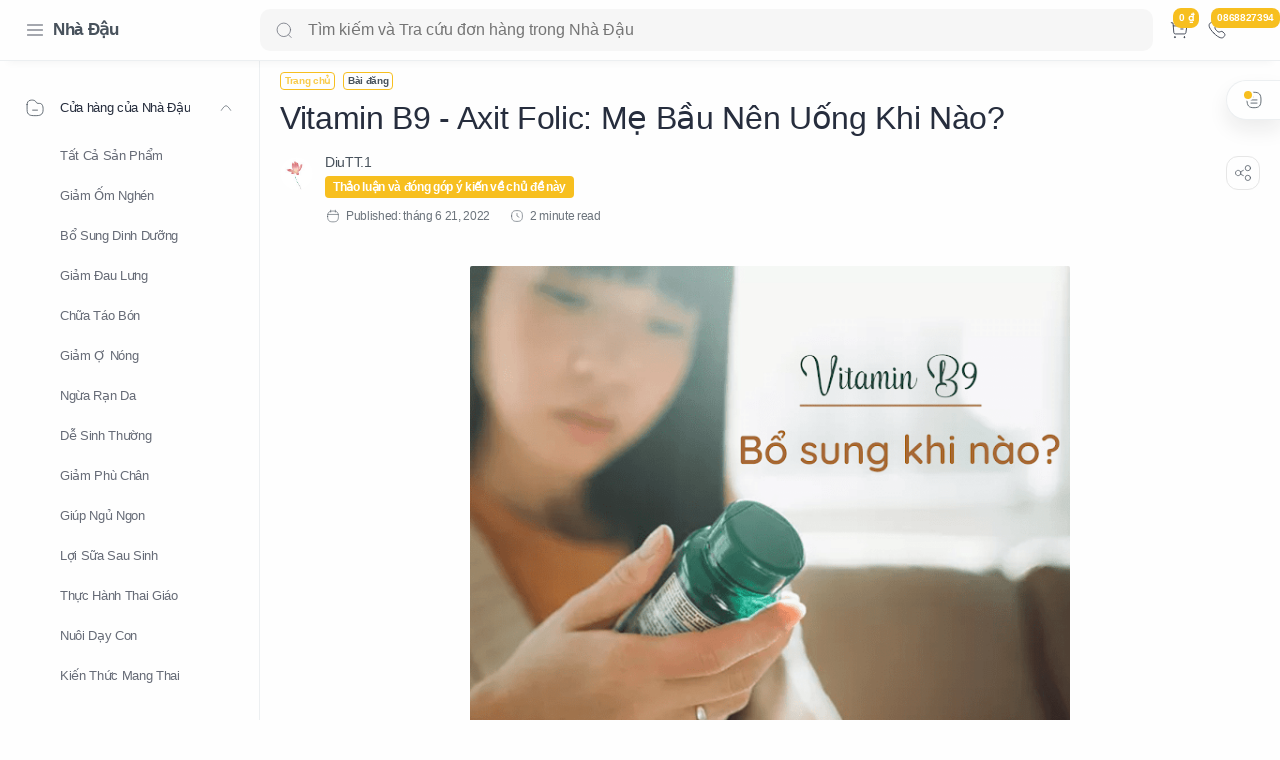

--- FILE ---
content_type: text/html; charset=UTF-8
request_url: https://www.nhadau.com.vn/2022/06/vitamin-b9-axit-folic-me-bau-nen-uong-khi-nao.html
body_size: 79710
content:
<!DOCTYPE html>
<html dir='ltr' lang='vi'>
<!--[ <head> Open ]-->
  <head>

<!-- Name : Median UI Version : 1.5 Date : April 27, 2021 Demo : median-ui.jagodesain.com Type : Premium Designer : Muhammad Maki Website : www.jagodesain.com ============================================================================ NOTE : This theme is premium (paid). You can only get it by purchasing officially. If you get it for free through any method, that means you get it illegally. ============================================================================ -->
<!--[ SingleItem title ]-->
<title id='title'>Vitamin B9 - Axit Folic: Mẹ Bầu Nên Uống Khi Nào? - Nhà Đậu - Chăm sóc cho Mẹ Bầu</title>
<!--[ Meta for browser ]-->
<meta charset='UTF-8'/>
<meta content='width=device-width, initial-scale=1, user-scalable=1, minimum-scale=1, maximum-scale=5' name='viewport'/>
<meta content='IE=edge' http-equiv='X-UA-Compatible'/>
<!--[ Browser data, description and keyword ]-->
<link href='https://www.nhadau.com.vn/2022/06/vitamin-b9-axit-folic-me-bau-nen-uong-khi-nao.html' rel='canonical'/>
<meta content='' name='description'/>
<meta content='Nhà Đậu - Chăm sóc cho Mẹ Bầu, Vitamin B9 - Axit Folic: Mẹ Bầu Nên Uống Khi Nào?, Amil Zakat, Zakat, Infak, Sedekah, Donasi, Muzaki, Mustahik, Penajam ' name='keywords'/>
<link href='https://blogger.googleusercontent.com/img/b/R29vZ2xl/AVvXsEhhWNRx8liVV6qdWwGqh_A1trer6nmCP0Fo0V2oYHeN5OV0lTqsjzgCFnuGlVnRb4gbRqqAVk_jYqbkSy1YpN1mP5if74CiwykWq0QQg04QX8uwYHmwfUL4jvYF29LGO6RSfQRAXFqWK_HwFVF3Ud4gdAWIqtSSGVT4r2JavifHaRcJe1DEhNs1228Z-w/w0/vitamin-thai-ky-min.png' rel='image_src'/>
<!--[ Generator and rrs ]-->
<meta content='blogger' name='generator'/>
<link href='https://www.nhadau.com.vn/feeds/posts/default' rel='alternate' title='Nhà Đậu - Chăm sóc cho Mẹ Bầu Â» Atom' type='application/atom+xml'/>
<link href='https://www.nhadau.com.vn/feeds/posts/default?alt=rss' rel='alternate' title='Nhà Đậu - Chăm sóc cho Mẹ Bầu Â» Feed' type='application/rss+xml'/>
<link href='https://www.nhadau.com.vn/feeds/comments/default?alt=rss' rel='alternate' title='Nhà Đậu - Chăm sóc cho Mẹ Bầu Â» Comments Feed' type='application/rss+xml'/>
<!--[ Theme Color ]-->
<meta content='#fefefe' name='theme-color'/>
<meta content='#fefefe' name='msapplication-navbutton-color'/>
<meta content='#fefefe' name='apple-mobile-web-app-status-bar-style'/>
<meta content='true' name='apple-mobile-web-app-capable'/>
<!--[ Favicon ]-->
<link href='https://www.nhadau.com.vn/favicon.ico' id='icon' rel='apple-touch-icon' sizes='120x120'/>
<link href='https://www.nhadau.com.vn/favicon.ico' id='icon' rel='apple-touch-icon' sizes='152x152'/>
<link href='https://www.nhadau.com.vn/favicon.ico' id='icon' rel='icon' type='image/x-icon'/>
<link href='https://www.nhadau.com.vn/favicon.ico' id='icon' rel='shortcut icon' type='image/x-icon'/>
<!--[ Open graph ]-->
<meta content='Vitamin B9 - Axit Folic: Mẹ Bầu Nên Uống Khi Nào?' property='og:title'/>
<meta content='https://www.nhadau.com.vn/2022/06/vitamin-b9-axit-folic-me-bau-nen-uong-khi-nao.html' property='og:url'/>
<meta content='Nhà Đậu - Chăm sóc cho Mẹ Bầu' property='og:site_name'/>
<meta content='article' property='og:type'/>
<meta content='' property='og:description'/>
<meta content='Vitamin B9 - Axit Folic: Mẹ Bầu Nên Uống Khi Nào?' property='og:image:alt'/>
<meta content='https://blogger.googleusercontent.com/img/b/R29vZ2xl/AVvXsEhhWNRx8liVV6qdWwGqh_A1trer6nmCP0Fo0V2oYHeN5OV0lTqsjzgCFnuGlVnRb4gbRqqAVk_jYqbkSy1YpN1mP5if74CiwykWq0QQg04QX8uwYHmwfUL4jvYF29LGO6RSfQRAXFqWK_HwFVF3Ud4gdAWIqtSSGVT4r2JavifHaRcJe1DEhNs1228Z-w/w0/vitamin-thai-ky-min.png' property='og:image'/>
<!--[ Twitter Card ]-->
<meta content='Vitamin B9 - Axit Folic: Mẹ Bầu Nên Uống Khi Nào?' name='twitter:title'/>
<meta content='https://www.nhadau.com.vn/2022/06/vitamin-b9-axit-folic-me-bau-nen-uong-khi-nao.html' name='twitter:url'/>
<meta content='' name='twitter:description'/>
<meta content='summary_large_image' name='twitter:card'/>
<meta content='Vitamin B9 - Axit Folic: Mẹ Bầu Nên Uống Khi Nào?' name='twitter:image:alt'/>
<meta content='https://blogger.googleusercontent.com/img/b/R29vZ2xl/AVvXsEhhWNRx8liVV6qdWwGqh_A1trer6nmCP0Fo0V2oYHeN5OV0lTqsjzgCFnuGlVnRb4gbRqqAVk_jYqbkSy1YpN1mP5if74CiwykWq0QQg04QX8uwYHmwfUL4jvYF29LGO6RSfQRAXFqWK_HwFVF3Ud4gdAWIqtSSGVT4r2JavifHaRcJe1DEhNs1228Z-w/w0/vitamin-thai-ky-min.png' name='twitter:image:src'/>
<!--[ CSS stylesheet ]-->
  <style><!-- /* <style id='page-skin-1' type='text/css'><!--
/* Variable color */
:root{
--head-color: #262d3d ;
--body-color: #48525c ;
--body-altColor: #767676 ;
--body-bg: #fefefe ;
--link-color: #000000 ;
--link-bg: #204ecf ;
--icon-color: #48525c ;
--icon-alt: #455065 ;
--icon-sec: #767676 ;
--header-text: #48525c ;
--header-title: 17px ;
--header-bg: #fefefe ;
--header-icon: #262d3d ;
--header-height: 60px ;
--notif-height: 45px ;
--notif-bg: #e1f5fe ;
--notif-color: #01579b ;
--content-bg: #fefefe ;
--content-border: #eceff1 ;
--transparent-bg: rgba(0,0,0,.03);
--page-maxContent: 896px ;
--post-titleSize: 32px ;
--post-fontSize: 15px ;
--post-titleSizeMobile: 22px ;
--post-fontSizeMobile: 15px ;
--widget-titleSize: 15px ;
--widget-titleWeight: 400 ; /* Fill with 400(normal) or 700(bold) */
--widget-titleAfter: 1px ;
--nav-width: 260px ;
--nav-border: 1px ;
--nav-text: #262d3d ;
--nav-icon: #48525c ;
--nav-bg: #fefefe ;
--font-head: SF Pro Display,SF Pro Icons,Helvetica Neue,Helvetica,Arial,sans-serif;
--font-body: SF Pro Display,SF Pro Icons,Helvetica Neue,Helvetica,Arial,sans-serif;
--font-code: SF Pro Display,SF Pro Icons,Helvetica Neue,Helvetica,Arial,sans-serif;
--transition-1: all .1s ease ;
--transition-2: all .2s ease ;
--transition-4: all .4s ease ;
--highlight-bg: #f6f6f6 ;
--highlight-color: #2f3337 ;
--highlight-orange: #b75501 ;
--highlight-blue: #015692 ;
--highlight-green: #54790d ;
--highlight-red: #f15a5a ;
--highlight-comment: #656e77 ;
--dark-text: #fefefe ;
--dark-textAlt: #989b9f ;
--dark-link: #005af0 ;
--dark-bg: #1e1e1e ;
--dark-bgAlt: #2d2d30 ;
--dark-bgSec: #252526 ;
}
/* Font Body */
@font-face{font-family: 'Noto Sans';font-style: italic;font-weight: 400;font-display: swap;src: url(https://fonts.gstatic.com/s/notosans/v11/o-0OIpQlx3QUlC5A4PNr4ARMQ_m87A.woff2) format('woff2'), url(https://fonts.gstatic.com/s/notosans/v11/o-0OIpQlx3QUlC5A4PNr4DRG.woff) format('woff')}
@font-face{font-family: 'Noto Sans';font-style: italic;font-weight: 700;font-display: swap;src: url(https://fonts.gstatic.com/s/notosans/v11/o-0TIpQlx3QUlC5A4PNr4Az5ZuyDzW0.woff2) format('woff2'), url(https://fonts.gstatic.com/s/notosans/v11/o-0TIpQlx3QUlC5A4PNr4Az5ZtyH.woff) format('woff')}
@font-face{font-family: 'Noto Sans';font-style: normal;font-weight: 400;font-display: swap;src: url(https://fonts.gstatic.com/s/notosans/v11/o-0IIpQlx3QUlC5A4PNr5TRA.woff2) format('woff2'), url(https://fonts.gstatic.com/s/notosans/v11/o-0IIpQlx3QUlC5A4PNb4Q.woff) format('woff')}
@font-face{font-family: 'Noto Sans';font-style: normal;font-weight: 700;font-display: swap;src: url(https://fonts.gstatic.com/s/notosans/v11/o-0NIpQlx3QUlC5A4PNjXhFVZNyB.woff2) format('woff2'), url(https://fonts.gstatic.com/s/notosans/v11/o-0NIpQlx3QUlC5A4PNjXhFlYA.woff) format('woff')}
/* Font Heading */
@font-face {font-family: 'Poppins';font-style: normal;font-weight: 700;font-display: swap;src: url(https://fonts.gstatic.com/s/poppins/v13/pxiByp8kv8JHgFVrLCz7V1g.woff) format('woff'), url(https://fonts.gstatic.com/s/poppins/v13/pxiByp8kv8JHgFVrLCz7Z1xlFQ.woff2) format('woff2')}
@font-face {font-family: 'Poppins';font-style: italic;font-weight: 700;font-display: swap;src: url(https://fonts.gstatic.com/s/poppins/v15/pxiDyp8kv8JHgFVrJJLmy15lEw.woff) format('woff'), url(https://fonts.gstatic.com/s/poppins/v15/pxiDyp8kv8JHgFVrJJLmy15VF9eO.woff2) format('woff2')}
@font-face {font-family: 'Poppins';font-style: normal;font-weight: 600;font-display: swap;src: url(https://fonts.gstatic.com/s/poppins/v15/pxiByp8kv8JHgFVrLEj6V1g.woff) format('woff'), url(https://fonts.gstatic.com/s/poppins/v15/pxiByp8kv8JHgFVrLEj6Z1xlFQ.woff2) format('woff2')}
@font-face {font-family: 'Poppins';font-style: italic;font-weight: 600;font-display: swap;src: url(https://fonts.gstatic.com/s/poppins/v15/pxiDyp8kv8JHgFVrJJLmr19lEw.woff) format('woff'), url(https://fonts.gstatic.com/s/poppins/v15/pxiDyp8kv8JHgFVrJJLmr19VF9eO.woff2) format('woff2')}
/* Source Code Font */
@font-face {font-family: 'Fira Mono';font-style: normal;font-weight: 400;font-display: swap;src: url(https://fonts.gstatic.com/s/firamono/v9/N0bX2SlFPv1weGeLZDtQIg.woff) format('woff'), url(https://fonts.gstatic.com/s/firamono/v9/N0bX2SlFPv1weGeLZDtgJv7S.woff2) format('woff2')}
/* Standar CSS */
*,:after,:before{-webkit-box-sizing:border-box;box-sizing:border-box}
h1, h2, h3, h4, h5, h6{margin:0;font-weight:500;font-family:var(--font-head);color:var(--head-color)} h1{font-size:1.6rem}
h2 {
font-size: 26px;
}
h3 {
font-size: 24px;
}
h4 {
font-size: 20px;
}
h5{font-size:20px} h6{font-size:18px}
a{color:var(--link-color);text-decoration:none} a:hover{opacity:.7;transition:opacity .15s}
table{border-spacing:0} iframe{max-width:100%;border:0;margin-left:auto;margin-right:auto} input, button, select, textarea{font:inherit;font-size:100%;color:inherit;line-height:normal;vertical-align:baseline} img{display:block;position:relative;max-width:100%;height:auto}
svg{width:22px;height:22px;fill:var(--icon-color)}
svg.line, svg .line{fill:none!important;stroke:var(--icon-color);stroke-linecap:round;stroke-linejoin:round;stroke-width:1}
svg.c-1, svg .c-1{fill:var(--icon-alt)}
svg.c-2, svg .c-2{fill:var(--icon-sec); opacity:.4}
.hidden, .replaced{display:none} .invisible{visibility:hidden} .clear{width:100%;display:block;margin:0;padding:0;float:none;clear:both}
.fullClose{display:block;position:fixed;top:0;left:0;right:0;bottom:0;z-index:2;transition:var(--transition-1);background:rgba(0,0,0,.5);opacity:0;visibility:hidden;-webkit-backdrop-filter: blur(5px);backdrop-filter: blur(5px);}
.free:after, .new:after{content:'Free!';color:var(--link-color);font-size:85%;font-weight:400;margin-left:5px} .new:after{content:'New!'}
/* Main Element */
html{scroll-behavior:smooth;overflow-x:hidden}
body{position:relative;margin:0;padding:0!important;width:100%;font-family:var(--font-body);font-size:16px;line-height:1.8em;color:var(--body-color);letter-spacing:-.021em;background-color:var(--body-bg);-webkit-font-smoothing: antialiased; word-break: break-word}
.mainWrapper{position:relative}
/* Header Notification */
.notifContent{display:flex;align-items:center; position:relative; background-color:var(--notif-bg);color:var(--notif-color); padding:10px 25px; font-size:90%;line-height:1.5em; transition:var(--transition-1);overflow:hidden}
.notifContent label{margin-left:auto; display:flex;align-items:center}
.notifContent label svg.line{width:20px;height:20px; stroke:var(--notif-color)}
.notifText{width:calc(100% - 20px); padding-right:12px}
.notifInput:checked ~ .notifContent{height:0; padding-top:0;padding-bottom:0; opacity:0;visibility:hidden}
.notifAlt{display:flex;align-items:center;justify-content:space-between}
.notifAlt a{flex-shrink:0;white-space:nowrap;display:block; margin-left:10px;padding:8px 12px;border-radius:3px; background-color:#fff; font-size:12px; box-shadow:0 10px 8px -8px rgb(0 0 0 / 12%)}
/* Header Section */
header{width:100%;background-color:var(--header-bg);color:var(--header-text);z-index:9; transition:var(--transition-1);border-bottom:1px solid var(--content-border); position:-webkit-sticky;position:sticky;top:0;box-shadow: 0 10px 8px -8px rgb(0 0 0 / 4%);}
header a{color:inherit}
header svg{width:20px;height:20px;fill:var(--header-icon)}
header svg.line, header svg .line{fill:none;stroke:var(--header-icon)}
.Header{margin:auto 0;background-repeat:no-repeat;background-size:100%;background-position:center}
.Header a {
overflow: hidden;
word-break: break-all;
-webkit-box-orient: vertical;
-webkit-line-clamp: 1;
display: -webkit-box;
white-space: break-spaces;
}
.Header img{max-width:150px;max-height:45px}
.Header h1, .Header h2{display:block; font-size:var(--header-title); font-weight:700;color:inherit}
.Header .headerTitle{max-width:235px;overflow:hidden;white-space:nowrap;text-overflow:ellipsis; display:block}
.headerContent{position:relative;height:var(--header-height);display:flex}
.headerDiv{display:flex;align-items:center}
.headerLeft{padding-left:25px;flex:0 0 auto;width:var(--nav-width)}
.headerLeft .headerIcon{margin-right:8px}
.headerRight {
flex: 1 0 auto;
width: calc(100% - var(--nav-width));
max-width: 1080px;
margin: auto;
}
.headerRight .headerIcon {
margin-left: auto;
position: relative;
min-width: max-content;
padding-left: 8px;
}
.headerSearch{width:100%;}
.headerSearch form{position:relative;width:100%;font-size:100%}
.headerSearch input[type=text]{display:block;width:100%;outline:0;border:0;border-radius:10px; background-color:var(--transparent-bg); padding:12px 48px}
.headerSearch input[type=text]:focus ~ .close{opacity:1;visibility:visible}
.headerSearch button{background:transparent;border:0;outline:0;padding:0; position:absolute;left:15px;top:0;bottom:0; display:flex;align-items:center}
.headerSearch button svg{width:18px;height:18px; opacity:.7}
.headerSearch button.close{right:12px;left:auto;opacity:0;visibility:hidden; transition:var(--transition-4)}
.headerSearch button.close svg{width:16px;height:16px}
.headerIcon{display:flex;align-items:center; font-size:11px}
.headerIcon > *{display:flex;align-items:center; position:relative}
.headerIcon > *:not(:first-child){margin-left:8px}
.headerIcon label.navMenu:after{content:'';width:45px;height:45px;display:block; background-color:var(--transparent-bg); border-radius:50%; position:absolute;top:-12.5px;left:-12.5px; opacity:0;visibility:hidden; transition:var(--transition-1);transform: scale(.75,.75)}
.headerIcon a.navMenu:after{content:attr(data-text); opacity:.7;margin-left:8px}
.headerIcon .navMenu:hover:after{opacity:1;visibility:visible;transform: scale(1,1)}
.headerIcon .navMenu svg, .headerIcon .navMenu .ham{display:block; transition:var(--transition-2);z-index:2}
.headerIcon .navMenu .svg-2{position:absolute; opacity:0;visibility:hidden}
.headerIcon .navMenu .ham{width:20px;height:20px; display:flex;align-items:center}
.headerIcon .navMenu .ham span{display:block;padding: 0 2px; width:inherit; opacity:.8}
.headerIcon .navMenu .ham i, .headerIcon .navMenu .ham span:before, .headerIcon .navMenu .ham span:after{content:'';display:block;width:100%; border-top:1px solid var(--header-icon)}
.headerIcon .navMenu .ham i{margin:4px 0}
.headerIcon .navSearch, .headerIcon a.navMenu{display:none}
.headerIcon .navDark i{display:flex;align-items:center; width:26px;height:18px; border-radius:10px;border:1px solid var(--header-icon); opacity:.8}
.headerIcon .navDark i:before{content:'';display:block;position:relative;left:3px; width:10px;height:10px; border-radius:50%;background-color:var(--header-icon); transition:var(--transition-1)}
.headerIcon .navDark:before{content:attr(data-text);opacity:0; transition:var(--transition-2); white-space:nowrap; position:absolute;left:0}
.headerIcon .navDark:hover:before{opacity:.7;padding-right:8px;left:-32px}
.headerIcon .headerProfile{display:block; position:absolute;top:-10px;right:0; margin:0; width:375px;max-height:calc(100vh - 16px); background-color:var(--content-bg); border:1px solid var(--content-border);border-radius:8px;box-shadow:0 10px 8px -8px rgb(0 0 0 / 12%); transition:var(--transition-1); overflow:hidden;z-index:3;opacity:0;visibility:hidden; font-size:12px}
.headerIcon .headerProfile ul{margin:0;padding:0;list-style:none}
.headerIcon .headerProfile .socialLink{padding:15px 15px; border-top:1px solid var(--content-border)}
.headerIcon .closeProfile{display:block;position:fixed;margin:0}
.profInput:checked ~ .mainWrapper .headerIcon .headerProfile{opacity:1;visibility:visible;}
.profInput:checked ~ .mainWrapper .headerIcon .closeProfile{opacity:1;visibility:visible}
.navInput:checked ~ .mainWrapper .headerIcon .navMenu .svg-1{opacity:0;visibility:hidden}
.navInput:checked ~ .mainWrapper .headerIcon .navMenu .svg-2{opacity:1;visibility:visible}
.darkMode .headerIcon label.navMenu:after, .darkMode .headerSearch input[type=text]{background-color:rgba(255,255,255,.1)}
.darkMode .headerIcon .navDark i, .darkMode ._1XpUOv, .darkMode .headerIcon .navMenu .ham i, .darkMode .headerIcon .navMenu .ham span:before, .darkMode .headerIcon .navMenu .ham span:after{border-color:var(--dark-text) !important}
.darkMode .headerIcon .navDark i:before{left:10px;background-color:var(--dark-text)}
/* Widget Profile */
.Profile .profileHeader {
font-size: 12px;
display: flex;
}
.Profile .profileHeader svg {
width: 24px;
height: 24px;
}
.Profile .profileHeader label {
display: flex;
align-items: center;
}
.Profile .profileHeader label:after{content:attr(data-text);padding-left:8px;opacity:.7}
.Profile .defaultAvatar{width:100%;height:100%; display:flex;align-items:center;justify-content:center}
.Profile .profileImg{width:100%;height:100%;background-repeat:no-repeat;background-size:100%;background-position:center}
.profileLink {
display: flex;
align-items: center;
padding: 8px 0px;
margin: 8px 0px;
border-bottom: 1px solid var(--content-border);
}
.profileImage{flex-shrink:0; width:100px;height:100px; border-radius:8px;background-color:var(--transparent-bg); overflow:hidden}
.profileName {
padding-left: 8px;
color: inherit;
font-family: var(--font-head);
width: 100%;
}
.Profile .team li:not(:first-child) .profileName:after{content: 'Contributor' }
.Profile .solo{padding:15px;text-align:center}
.Profile .solo .profileImage{margin:0 auto 10px; width:60px;height:60px; border-radius:30px;background-color:var(--transparent-bg); overflow:hidden}
.Profile .solo .profileLink{display:block;color:inherit; font-weight:600;font-size:13px;font-family:var(--font-head); overflow:hidden;text-overflow:ellipsis;white-space:nowrap}
.Profile .solo .profileText{opacity:.7; line-height:1.6em}
.Profile .solo .profileData{display:inline-flex;margin-top:10px; font-size:12px; color:var(--link-color)}
.Profile .solo .profileData:after{content:attr(data-text); padding-left:8px}
.Profile .solo .profileData svg{width:18px;height:18px;fill:var(--link-color)}
.Profile .solo .profileData svg.line{fill:none;stroke:var(--link-color)}
/* Widget Social Media */
.socialLink{display:flex;align-items:flex-start;justify-content:center; margin:0;padding:0;list-style:none}
.socialLink li:not(:last-child){margin-right:10px}
.socialLink li:first-child{margin-left:auto}
.socialLink li:last-child{margin-right:auto}
.socialLink li .link{display:flex;align-items:center}
.socialLink li a{opacity:.8}
#LinkList002{position:fixed;left:0;right:0;bottom:0; width:calc(var(--nav-width) - var(--nav-border));background-color:var(--nav-bg); padding:20px 20px 30px 25px; transition:var(--transition-1)}
#LinkList002 ul{justify-content:flex-start}
#LinkList002 li:first-child{margin-left:0}
#LinkList002 label{display:none;align-items:center; opacity:0;visibility:hidden}
#mobile-menu{position:fixed;left:0;right:0;bottom:0; background-color:var(--nav-bg);border-top:var(--nav-border) solid var(--content-border); padding:0 25px; border-radius:0px 0px 0 0; box-shadow:0 5px 15px 0 rgb(0 0 0 / 12%); z-index:1}
#mobile-menu .mobileMenu{display:flex;align-items:center;justify-content:center; height:50px; margin:0;padding:0;list-style:none}
#mobile-menu .mobileMenu li{width:20%;text-align:center}
#mobile-menu .mobileMenu li > *{display:inline-flex;align-items:center}
#mobile-menu .mobileMenu li > *:hover svg, .onHome #mobile-menu .mobileMenu li.mHome svg{opacity:.7}
#mobile-menu .mobileMenu li > *:hover svg .fill, .onHome #mobile-menu .mobileMenu li.mHome svg .fill{fill:var(--nav-icon)}
.darkMode #mobile-menu .mobileMenu li > *:hover svg .fill, .darkMode #mobile-menu .mobileMenu li.mDark svg .fill, .darkMode.onHome #mobile-menu .mobileMenu li.mHome svg .fill{fill:var(--dark-text)}
/* Mobile Menu */
#mobile-menu{display:none}
/* Main Menu */
.mainInner{margin-left:var(--nav-width);margin-bottom:0; padding:0px 20px; transition:var(--transition-1); position:relative}
.mainMenu{position:fixed;top:0;left:0;bottom:0; width:var(--nav-width);background-color:var(--nav-bg);border-right:var(--nav-border) solid var(--content-border); font-size:13px;color:var(--nav-text); transition:var(--transition-1); z-index:2}
.mainMenu .section{padding-top:calc(var(--header-height) + 24px);padding-bottom:90px; height:100%}
.mainMenu .section:hover{overflow-y:auto}
.mainMenu .fullClose.menu{transition:var(--transition-1)}
.mainMenu svg{width:20px;height:20px;fill:var(--nav-icon)}
.mainMenu svg.line{fill:none;stroke:var(--nav-icon)}
.mainMenu ul{margin:0;padding:0;list-style:none}
.htmlMenu > li{position:relative}
.htmlMenu > li.break:after{content:'';display:block;width:calc(100% - 50px);border-bottom:1px solid var(--content-border);margin:12px 25px}
.htmlMenu > li li{transition:var(--transition-2); max-height:0;opacity:0;visibility:hidden}
.htmlMenu > li li a{white-space:nowrap; display:block;position:relative; padding:10px 25px 10px 60px; color:inherit; opacity:.7}
.htmlMenu .link:before, .htmlMenu > li li a:before{content:''; white-space:nowrap;overflow:hidden;text-overflow:ellipsis; position:absolute;top:0;left:0;bottom:0; display:block;background-color:transparent; width:2px; border-radius:0 2px 2px 0}
.htmlMenu .link:hover:before, .htmlMenu > li li a:hover:before{background-color:var(--link-color); opacity:.7}
.htmlMenu .link:hover svg, #LinkList002 label:hover svg, .socialLink li .link:hover svg{fill:var(--link-color)}
.htmlMenu .link:hover svg.line, #LinkList002 label:hover svg.line, .socialLink li .link:hover svg.line{fill:none;stroke:var(--link-color)}
.htmlMenu .link{white-space:nowrap; display:flex;align-items:center;width:100%; padding:10px 25px;position:relative; color:inherit}
.htmlMenu .link svg{flex-shrink:0;margin-right:15px}
.htmlMenu .link svg.down{width:16px;height:16px; margin-left:auto;margin-right:0}
.htmlMenu .link .name{display:block; white-space:nowrap;overflow:hidden;text-overflow:ellipsis; font-weight:400}
.htmlMenu a.link:hover, .htmlMenu > li li a:hover{background-color:var(--transparent-bg)}
.htmlMenu .close{position:fixed;top:0;left:0;right:0; width:calc(var(--nav-width) - var(--nav-border));height:var(--header-height);background-color:var(--nav-bg); display:flex;align-items:center; transition:var(--transition-1); z-index:2}
.htmlMenu .close .link:before{display:none}
.htmlMenu .close .link .name:before{content:attr(data-text); font-size:12px;opacity:.7}
.htmlMenu .dropMenu:checked ~ .link svg.down{transform: rotate(180deg)}
.htmlMenu .dropMenu:checked ~ ul li{max-height:40px; opacity:1;visibility:visible}
.navInput:checked ~ .mainWrapper .mainInner, .navInput:checked ~ .mainWrapper footer{margin-left:68px}
.navInput:checked ~ .mainWrapper .mainMenu{width:68px}
.navInput:checked ~ .mainWrapper .htmlMenu .close,
.navInput:checked ~ .mainWrapper .mainMenu #LinkList002{width:calc(68px - var(--nav-border))}
.navInput:checked ~ .mainWrapper .mainMenu #LinkList002 ul{display:none}
.navInput:checked ~ .mainWrapper .mainMenu #LinkList002 label{display:flex; opacity:1;visibility:visible}
.navInput:checked ~ .mainWrapper .htmlMenu a.link:hover{background-color:transparent}
.navInput:checked ~ .mainWrapper .htmlMenu .link svg.down{display:none}
.navInput:checked ~ .mainWrapper .htmlMenu .dropMenu:checked ~ ul li{max-height:0; opacity:0;visibility:hidden}
.navInput:checked ~ .mainWrapper .htmlMenu > li.break:after{width:calc(100% - 45px)}
.navInput:checked ~ .mainWrapper .htmlMenu .link{max-height:0; opacity:0;visibility:hidden}
/* Large Section */
.largeSection .widget{margin-bottom:30px}
/* blogTitle Section */
.blogTitle{display:flex;justify-content:space-between;align-items:flex-start}
/* blogContent Section */
.blogContent .widget .title{display:flex;align-items:center;justify-content:space-between; margin:0 0 30px; font-size:var(--widget-titleSize);font-weight:var(--widget-titleWeight);font-family:var(--font-body);position:relative;line-height: normal;}
.blogContent .widget .title:after{content:'';display:block;width:18px;position:absolute;bottom:-8px;border-bottom:var(--widget-titleAfter) solid var(--dark-textAlt)}
.blogContent .widget .title.search{font-size:14px; display:block}
.blogContent .widget .title.search:after{display:none}
.blogContent .widget .title.search span{font-weight:400;font-size:90%; opacity:.7; margin-right:8px}
.blogContent .widget .title.search span:before{content:attr(data-text)}
.blogContent .widget .title.search span.home:after{content:'/'; margin-left:8px}
.blogContent .widget .title svg{height:18px;width:18px; opacity:.7}
.blogContent .widget .imgThumb{display:block;position:absolute;top:50%;left:50%;max-width:none;max-height:100%; font-size:12px;text-align:center; transform:translate(-50%, -50%);border-radius: 8px;}
.blogContent .widget:not(:last-child), .blogContent .sidebar > *:not(:last-child){margin-bottom:0px}
.blogContent .widget input[type=text]:focus, .blogContent .widget input[type=email]:focus, .blogContent .widget textarea:focus{border-color:var(--body-altColor)}
.blogContent .widget input[type=button]:hover, .blogContent .widget input[type=submit]:hover{opacity:.7}
.blogContent {
display: flex;
flex-wrap: wrap;
max-width: 1080px;
margin: auto;
}
.blogContent .mainbar{flex:1 0 calc(100%);width:calc(100%); }
.blogContent .mainbar{transition:var(--transition-1)}
.blogContent .mainbar > *:not(:last-child){margin-bottom:0px;padding-bottom:0px;}
.blogContent .mainbar > .no-items{margin-bottom:0;padding-bottom:0;border-bottom:0}
.blogContent .sidebar {
width: 100%;
display: block;
}
.blogContent .sidebar #side-sticky{position:-webkit-sticky;position:sticky;top:75px}
/* blogPosts Section */
.blogPosts{display:flex;flex-wrap:wrap; position:relative;width:calc(100% + 20px);left:-10px;right:-10px;}
.blogPosts.empty{width:100%;left:0}
.blogPosts.empty ~ .blogPager{justify-content:flex-start}
.onHome .blogPosts .hentry, .onBlog .blogPosts .hentry {
display: block;
position: relative;
width: calc(33.333% - 16px);
margin: auto;
margin-bottom: 8px;
border: 1px solid rgba(0,0,0,.1);
padding: 8px;
border-radius: 8px;
}
.blogPosts .hentry.noInfo, .blogPosts .hentry.product, .blogPosts div.hentry, .blogPosts .hentry.noComment{padding-bottom:0}
.onItem .blogPosts{display:block; width:100%;left:0}
.onItem .blogPosts .hentry{width:100%; margin-left:0;margin-right:0;margin-bottom:0;padding-bottom:0}
/* listMode */
.listMode .blogPosts .hentry{width:calc(100% - 20px); display:flex;align-items:center; padding-bottom:0;margin-bottom:25px}
.listMode .blogPosts div.hentry{display:block}
.listMode .blogPosts .postThumbnail{margin-bottom:0}
.listMode .blogPosts .postContent{width:calc(100% - (33.333% - 12.5px)); padding-left:25px}
.listMode .blogPosts .postTitle{font-size:18px}
.listMode .blogPosts .postEntry.snippet{display:none}
.listMode .blogPosts .postEntry.snippet.productPrice{display:block}
.listMode .blogPosts .postInfo{position:relative}
@media screen and (max-width:640px){
.listMode .blogPosts .hentry{flex-direction:row-reverse; margin-bottom:30px}
.listMode .blogPosts .postContent{padding-left:0;padding-right:25px}}
@media screen and (max-width:480px){
.listMode .blogPosts .hentry{width:calc(100% - 8px) !important}
.listMode .blogPosts .postThumbnail{flex:0 0 95px}
.listMode .blogPosts .postThumbnail > *{padding-top:100%}
.listMode .blogPosts .postContent{width:calc(100% - 95px); padding-right:20px}
.listMode .blogPosts .postTitle, .gridLayout.listMode .blogPosts .postTitle{font-size:14px}
.listMode .blogPosts .postHeader{margin-bottom:5px}
.listMode .blogPosts .postInfo{margin-top:15px}}
/* gridLayout */
@media screen and (max-width:480px){
.gridLayout .blogPosts .hentry{width:calc(100% - 15px); margin-bottom:0}
.gridLayout .blogPosts .hentry:not(:last-child){margin-bottom:50px}
.gridLayout .postEntry.snippet, .gridLayout .postHeader, .gridLayout .postInfo, .gridLayout .postLabel.sponsored{font-size:90%}
.gridLayout .postEntry.snippet.productPrice, .gridLayout.listMode .blogPosts .postEntry.snippet.productPrice{font-size:14px}
.gridLayout .postTitle{font-size:1.1rem}
.gridLayout.listMode .blogPosts .hentry, .gridLayout.listMode .blogPosts .hentry:not(:last-child){margin-bottom:30px}
.gridLayout.listMode .blogPosts .postEntry.snippet, .gridLayout.listMode .blogPosts .postHeader, .gridLayout.listMode .blogPosts .postInfo, .gridLayout.listMode .blogPosts .postLabel.sponsored{font-size:12px}}
/* blogPager */
.blogPager, .postNav{display:flex;flex-wrap:wrap;justify-content:center; color:var(--dark-text); margin-top:30px;margin-bottom:0}
.blogPager > *, .postNav > *{display:flex;align-items:center; padding:8px 16px;margin-bottom:8px; color:inherit;background-color:var(--link-color); border-radius:8px; font-weight: 500;}
.blogPager > * svg{width:18px;height:18px; fill:var(--dark-text)}
.blogPager > * svg.line{fill:none;stroke:var(--dark-text); stroke-width:1.5}
.blogPager > *:before{content:attr(data-text)}
.blogPager .moreLink{padding:10px 35px}
.blogPager .newerLink:before, .blogPager .jsLoad:before{display:none}
.blogPager .newerLink:after, .blogPager .jsLoad:after{content:attr(data-text)}
.blogPager .newerLink svg , .blogPager .jsLoad svg{margin-right:8px}
.blogPager .newerLink{margin-right:auto} .blogPager .olderLink{margin-left:auto}
.blogPager .olderLink svg{margin-left:8px}
.blogPager .noPost{cursor:not-allowed}
.blogPager .noPost, .blogPager .current, .postNav .current{background-color:var(--transparent-bg); color:var(--dark-textAlt)}
.blogPager .noPost svg, .blogPager .noPost.jsLoad svg{fill:var(--dark-textAlt)}
.blogPager .noPost svg.line{fill:none;stroke:var(--dark-textAlt)}
/* Breadcrumbs */
.breadcrumbs{display:flex;align-items:baseline;padding-top:12px;padding-bottom:8px;}
.breadcrumbs > *{display:inline-flex;align-items:baseline;flex-shrink:0; margin-right:8px}
.breadcrumbs .titleLink:before{content:attr(data-text)}
.breadcrumbs .homeLink a{font-size:90%;opacity:.8}
/* Article Section */
.postThumbnail {
flex: 0 0 calc(33.333% - 12.5px);
overflow: hidden;
border-radius: 8px;
margin-bottom: 20px;
margin: -8px -8px 0px -8px;
}
.postThumbnail > *{display:block;position:relative;padding-top:100%; transition:var(--transition-2); color:inherit}
.postThumbnail a{background: var(--transparent-bg) url("data:image/svg+xml,<svg xmlns='http://www.w3.org/2000/svg' x='0px' y='0px' viewBox='0 0 50 50'><path d='M25.251,6.461c-10.318,0-18.683,8.365-18.683,18.683h4.068c0-8.071,6.543-14.615,14.615-14.615V6.461z' fill='rgba(0,0,0,.1)'><animateTransform attributeType='xml' attributeName='transform' type='rotate' from='0 25 25' to='360 25 25' dur='0.6s' repeatCount='indefinite'/></path></svg>") center / 26px no-repeat}
.postThumbnail div{background: var(--transparent-bg)}
.postThumbnail div span:before{content:attr(data-text); opacity:.7; white-space:nowrap}
.postTitle {
font-size: 1em;
}
.postTitle a, .postEntry.snippet, .itemTitle a, .itemEntry{color:inherit; display:-webkit-box;-webkit-line-clamp:2;-webkit-box-orient:vertical;overflow:hidden}
.postTitle a, .itemTitle a {
-webkit-line-clamp: 2;
font-size: 12px;
line-height: 22px;
height: 44px;
}
.postTitle a:hover, .itemTitle a:hover{} /* Add color here to change Post Title hover efect */
.postEntry.snippet, .itemEntry{display:-webkit-box} /* Change to display:none if you want to hide post snippets */
.postEntry.snippet, .itemEntry{margin:12px 0 0;font-size:90%;line-height:1.6em; opacity:.8}
.postEntry.snippet, .postHeader, .postInfo, .postLabel.sponsored{font-size:90%}
.postEntry.snippet.productPrice, .itemEntry.productPrice{display:block; font-size:14px; color:var(--link-color);opacity:1}
.postHeader{margin-bottom:0px; line-height:1.5em}
.postInfo{display:flex;align-items:flex-start;justify-content:space-between;margin-top:18px; position:absolute;bottom:0;left:0;right:0}
.postInfo a{color:inherit}
.postTimestamp, .postMore{padding-right:10px}
.postComment, .postTimestamp, .postMore{overflow:hidden}
.postComment:before, .postTimestamp:after, .postMore:before{content:attr(data-text); display:block;line-height:20px; white-space:nowrap;text-overflow:ellipsis;overflow:hidden; opacity:.8}
.postComment{display:flex;align-items:flex-start; margin-left:auto; flex-shrink:0}
.postComment svg{width:16px;height:16px; margin-left:5px}
.postComment:hover svg{fill:var(--link-color)}
.postComment:hover svg.line{fill:none;stroke:var(--link-color)}
.postComments, .postTimes > *{display:flex;align-items:center; flex-shrink:0}
.postComments > *{display:flex;align-items:center;justify-content:center; width:34px;height:34px; border:1px solid rgb(230,230,230);border-radius:12px; position:relative}
.postComments > a{overflow:visible}
.postComments > a:before{line-height:18px; position:absolute;top:-7px;right:-5px; padding:0 6px;border-radius:10px;font-size:11px; z-index:1;opacity:1; background-color:rgb(230,230,230)}
.postComments > *:not(:last-child){margin-right:8px}
.postComments svg{width:18px;height:18px; margin:0}
.postComments > *:hover{border-color:var(--icon-color); opacity:.8}
.postComments > *:hover svg, .postComments > *:hover svg.line .fill{fill:var(--icon-color)}
.postComments > *:hover svg.line{fill:none;stroke:var(--icon-color)}
.postLabel {
display: flex;
width: 100%;
flex-wrap: nowrap;
overflow-y: hidden;
scroll-behavior: smooth;
scroll-snap-type: x mandatory;
-ms-overflow-style: none;
-webkit-overflow-scrolling: touch;
padding: 8px 0px 0px 0px;
}
.postLabel:before{opacity:.7}
.postLabel > * {
text-overflow: ellipsis;
white-space: nowrap;
display: inline-block;
align-items: center;
cursor: default;
-webkit-user-select: none;
-moz-user-select: none;
-ms-user-select: none;
user-select: none;
padding: 2px 4px;
margin-top: 4px;
margin-bottom: 6px;
-moz-box-sizing: border-box;
box-sizing: border-box;
line-height: 100%;
border: 1px solid;
border-radius: 4px;
border-color: var(--link-color);
background-color: transparent;
font-size: 10px;
line-height: 12px;
margin-right: 8px;
position: relative;
scroll-snap-align: center;
font-weight: bold;
}
.postLabel > *:before{content:attr(data-text)}
.postLabel > *:not(:last-child):after{opacity:.7}
.postLabel > a {
color: var(--link-color) !important;
}
.postLabel > a:hover, .postMore:hover{color:var(--link-color)}
.postLabel.sponsored{display:flex;align-items:center; margin-bottom:8px; line-height:1.5em}
.postLabel.sponsored svg{width:14px;height:14px; margin-right:5px; flex-shrink:0}
.postLabel.sponsored svg:before, .postLabel.sponsored > *:not(:last-child):after{display:none}
.postLabel.sponsored span{width:calc(100% - 23px); white-space:nowrap;text-overflow:ellipsis;overflow:hidden; opacity:.8}
.postLabel.sponsored a{opacity:.8}
.postAuthor, .postTimes{display:flex;align-items:center;flex-grow:1; width:50%;padding-right:15px}
.postAuthorImage{flex-shrink:0; margin-right:12px}
.postAuthors .authorImg {
width: 20px;
height: 20px;
border-radius: 50%;
background-size: 100%;
background-position: center;
background-repeat: no-repeat;
}
.postAuthorImage .authorImage {
width: 33px;
height: 33px;
border-radius: 50%;
background-size: 100%;
background-position: center;
background-repeat: no-repeat;
}
.postAuthorName{flex-grow:1; width:calc(100% - 44px)}
.postAuthorName .authorName:after{content:attr(data-write); opacity:.7;display:block;font-size:11px}
.postAuthorName .authorName {
display: block;
overflow: hidden;
text-overflow: ellipsis;
white-space: nowrap;
font-size: 14px;
}
.postAuthorName .authorName > *:before{content:attr(data-text);font-weight: 500;}
.postAuthorName .authorName > *:hover{text-decoration:underline}
.postAuthors {
display: flex;
max-width: 400px;
margin: 0px;
line-height: 22px;
font-size: 12px;
}
.postAuthors .authorImage {
flex-shrink: 0;
margin-right: 4px;
}
.postAuthors .authorImg{display:flex;align-items:center;justify-content:center}
.postAuthors .authorInfo{flex-grow:1; width:calc(100% - 46px)}
.postAuthors .authorName:before{content:attr(data-write) ' '; font-size:12px; opacity:.7}
.postAuthors .authorName:after, .postAuthors .authorAbout:before{content:attr(data-text)}
.postAuthors .authorAbout{margin:0; font-size:12px;opacity:.8;line-height:1.5em; display:-webkit-box;-webkit-line-clamp:2;-webkit-box-orient:vertical;overflow:hidden}
.postTimes{margin-top:8px; margin-left: 46px; font-size:12px; line-height:20px}
.postTimes svg{width:14px;height:14px; margin-right:6px}
.postTimes .postTimestamp{padding-right:20px}
.postTimes .postTimestamp:before{opacity:.8}
.postTimes .postTimestamp:after{display:inline}
.postTimes .postReadtime span{opacity:.8}
.postTimes .postTimestamp.updated:before{content:'Updated: '}
.postTimes .postTimestamp.published:before{content:'Published: '}
.postShare svg.line{stroke-width:1.5} .shareContent{display:flex;align-items:center;line-height:1.8em} .shareContent:before{content:attr(data-text); flex:0 0 auto;margin-right:30px;line-height:20px} .shareIcon:not(:last-child){margin-right:10px} .shareIcon > *{display:flex;align-items:center; padding:10px 12px;border:1px solid var(--body-altColor);border-radius:2px; font-size:90%;color:#fefefe;line-height:20px;white-space:nowrap} .shareIcon svg{width:20px;height:20px; flex-shrink:0} .shareIcon.facebook a{background-color:#568fce;border-color:#568fce} .shareIcon.twitter a{background-color:#27c2f5;border-color:#27c2f5} .shareIcon.whatsapp a{background-color:#25D366;border-color:#25D366} .shareIcon a svg{fill:#fefefe} .shareIcon a:after{content:attr(aria-label); padding-left:12px} .darkMode .shareIcon svg{opacity:.8}
.shareInner{position:fixed;top:0;right:0;bottom:0;left:0; display:flex;align-items:center;justify-content:center; z-index:20; transition:var(--transition-1); opacity:0;visibility:hidden} .shareBlock{width:100%;max-width:500px;max-height:90%; display:flex; margin:0 auto -100%; background-color:var(--content-bg);border-radius:8px; transition:inherit; z-index:3;overflow:hidden; position:relative; box-shadow:0 10px 8px -8px rgb(0 0 0 / 12%)} .shareBox{padding-top:60px;max-height:100%;width:100%;overflow-y:auto} .shareHeader{padding:20px; background-color:inherit; display:flex;align-items:center; position:absolute;top:0;left:0;right:0; z-index:1} .shareHeader:before, .sharePreview .previewTitle:before, .sharePreview .previewLabel > *:before{content:attr(data-text)} .shareHeader label{margin-left:auto;display:flex;align-items:center; font-size:11px} .shareHeader label svg.line{width:20px;height:20px; stroke-width:1} .shareHeader label:before{content:'Close'; opacity:.7;padding-right:8px} .sharePreview{padding:15px 20px; border:1px solid var(--content-border);border-left:0;border-right:0; display:flex;align-items:center} .sharePreview .previewImg{width:70px;height:70px;display:flex;flex-shrink:0;align-items:center;justify-content:center; background-color:var(--transparent-bg);background-size:cover;background-position:center;background-repeat:no-repeat; border-radius:5px; margin-right:15px} .sharePreview .previewImg svg{stroke-width:1;opacity:.6} .sharePreview .previewTitle{font-size:13px;line-height:1.5em; display:-webkit-box;-webkit-line-clamp:2;-webkit-box-orient:vertical;overflow:hidden} .sharePreview .previewLabel{font-size:12px;opacity:.7; margin-top:5px} .shareInner ul{display:flex;flex-wrap:wrap; list-style:none;margin:0;padding:10px 20px 20px} .shareInner li{width:25%;text-align:center} .shareInner li a, .shareInner li .copyLink{display:block; max-width:80px;height:80px; margin:0 auto;padding:15px 0;border-radius:2px;color:inherit} .shareInner li a:hover, .shareInner li .copyLink:hover{background-color:rgba(0,0,0,.03)} .shareInner li > * svg{width:26px;height:26px; opacity:.8} .shareInner li a:after, .shareInner li .copyLink:after{content:attr(data-text);display:block; margin-top:3px;font-size:12px;opacity:.7} .shareInner li input{margin:0;padding:0;outline:0;border:0;width:1px;height:0;opacity:0} .shareNotif span{position:absolute;left:0;right:0;bottom:-70px; font-size:90%; display:block;width:240px;margin:0 auto 20px;padding:15px 10px; border-radius:3px; background-color:rgba(0,0,0,.8);color:#fefefe; line-height:20px;text-align:center; opacity:0; transition:var(--transition-1); -webkit-animation:slidein 2s ease forwards;animation:slidein 2s ease forwards} .shareIn:checked ~ .shareInner{opacity:1;visibility:visible} .shareIn:checked ~ .shareInner .shareBlock{margin-bottom:0} .shareIn:checked ~ .shareInner .fullClose{background:rgba(0,0,0,.5);opacity:1;visibility:visible; -webkit-backdrop-filter:blur(5px); backdrop-filter:blur(5px)} .darkMode .shareBlock{background-color:var(--dark-bgSec)} .darkMode .sharePreview .previewImg{background-color:rgba(255,255,255,.1)} @media screen and (max-width: 640px){.shareIcon a:after{display:none}} @media screen and (max-width: 480px){.postShare:before{content:attr(data-text); display:none;width:100%;margin:0 0 15px} .shareContent:before{display:none} .shareIcon.facebook{flex-grow:1} .shareIcon.facebook a:after{content:attr(data-text); display:block} .shareInner{align-items:flex-end} .shareIn:checked ~ .shareInner .shareBlock{border-radius:8px 8px 0 0} .shareInner li > * svg{width:24px;height:24px}}
.shareInner-2{position:fixed;top:0;right:0;bottom:0;left:0; display:flex;align-items:center;justify-content:center; z-index:20; transition:var(--transition-1); opacity:0;visibility:hidden} .shareBlock{width:100%;max-width:500px;max-height:90%; display:flex; margin:0 auto -100%; background-color:var(--content-bg);border-radius:8px; transition:inherit; z-index:3;overflow:hidden; position:relative; box-shadow:0 10px 8px -8px rgb(0 0 0 / 12%)} .shareBox{padding-top:60px;max-height:100%;width:100%;overflow-y:auto} .shareHeader{padding:20px; background-color:inherit; display:flex;align-items:center; position:absolute;top:0;left:0;right:0; z-index:1} .shareHeader:before, .sharePreview .previewTitle:before, .sharePreview .previewLabel > *:before{content:attr(data-text)} .shareHeader label{margin-left:auto;display:flex;align-items:center; font-size:11px} .shareHeader label svg.line{width:20px;height:20px; stroke-width:1} .shareHeader label:before{content:'Close'; opacity:.7;padding-right:8px} .sharePreview{padding:15px 20px; border:1px solid var(--content-border);border-left:0;border-right:0; display:flex;align-items:center} .sharePreview .previewImg{width:70px;height:70px;display:flex;flex-shrink:0;align-items:center;justify-content:center; background-color:var(--transparent-bg);background-size:cover;background-position:center;background-repeat:no-repeat; border-radius:5px; margin-right:15px} .sharePreview .previewImg svg{stroke-width:1;opacity:.6} .sharePreview .previewTitle{font-size:13px;line-height:1.5em; display:-webkit-box;-webkit-line-clamp:2;-webkit-box-orient:vertical;overflow:hidden} .sharePreview .previewLabel{font-size:12px;opacity:.7; margin-top:5px} .shareInner-2 ul{display:flex;flex-wrap:wrap; list-style:none;margin:0;padding:10px 20px 20px} .shareInner-2 li{width:25%;text-align:center} .shareInner-2 li a, .shareInner-2 li .copyLink{display:block; max-width:80px;height:80px; margin:0 auto;padding:15px 0;border-radius:2px;color:inherit} .shareInner-2 li a:hover, .shareInner-2 li .copyLink:hover{background-color:rgba(0,0,0,.03)} .shareInner-2 li > * svg{width:26px;height:26px; opacity:.8} .shareInner-2 li a:after, .shareInner-2 li .copyLink:after{content:attr(data-text);display:block; margin-top:3px;font-size:12px;opacity:.7} .shareInner-2 li input{margin:0;padding:0;outline:0;border:0;width:1px;height:0;opacity:0} .shareNotif span{position:absolute;left:0;right:0;bottom:-70px; font-size:90%; display:block;width:240px;margin:0 auto 20px;padding:15px 10px; border-radius:3px; background-color:rgba(0,0,0,.8);color:#fefefe; line-height:20px;text-align:center; opacity:0; transition:var(--transition-1); -webkit-animation:slidein 2s ease forwards;animation:slidein 2s ease forwards} .shareIn-2:checked ~ .shareInner-2{opacity:1;visibility:visible} .shareIn-2:checked ~ .shareInner-2 .shareBlock{margin-bottom:0} .shareIn-2:checked ~ .shareInner-2 .fullClose{background:rgba(0,0,0,.5);opacity:1;visibility:visible; -webkit-backdrop-filter:blur(5px); backdrop-filter:blur(5px)} .darkMode .shareBlock{background-color:var(--dark-bgSec)} .darkMode .sharePreview .previewImg{background-color:rgba(255,255,255,.1)} @media screen and (max-width: 640px){.shareIcon a:after{display:none}} @media screen and (max-width: 480px){.postShare:before{content:attr(data-text); display:none;width:100%;margin:0 0 15px} .shareContent:before{display:none} .shareIcon.facebook{flex-grow:1} .shareIcon.facebook a:after{content:attr(data-text); display:block} .shareInner-2{align-items:flex-end} .shareIn-2:checked ~ .shareInner-2 .shareBlock{border-radius:15px 15px 0 0} .shareInner-2 li > * svg{width:24px;height:24px}}
.onItem .postTitle{font-size:var(--post-titleSize); line-height:1.4em}
.onItem .postInfo{align-items:center;position:relative; margin-top:8px}
.onItem .postInfo.noAuthor.noComment, .onItem .postInfo.onSponsored{margin-top:0; display:none}
.onItem .postEntry{margin-top:40px;}
/* Article Style */
.postEntry h1, .postEntry h2, .postEntry h3, .postEntry h4, .postEntry h5, .postEntry h6{margin:1.7em 0 20px; font-weight:500; line-height:1.4em} .postEntry h1:target, .postEntry h2:target, .postEntry h3:target, .postEntry h4:target, .postEntry h5:target, .postEntry h6:target{padding-top:70px;margin-top:0} .postEntry p{margin:1.7em 0} .postEntry img{display:inline-block;border-radius:2px;height:auto !important} .postEntry img.fullImg{display:block!important; margin-bottom:10px; position:relative;left:0; width:100%;max-width:none}
.postEntry .widget, .post .postAd > *{margin:0px}
.post .separate{display:block;margin:4em 0} .post .separate:before{content:'\2027 \2027 \2027'; display:block;text-align:center; font-size:28px;font-style:normal; letter-spacing:0.6em;text-indent:0.6em;clear:both}
.post .note{position:relative; padding:20px 30px 20px 50px; background-color:#e1f5fe;color:#01579b; font-size:.85rem; line-height:1.62em;border-radius:2px} .post .note:before{content:'';position:absolute;left:18px;top:23px; width:20px;height:20px; background: url("data:image/svg+xml,<svg xmlns='http://www.w3.org/2000/svg' viewBox='0 0 24 24' fill='none' stroke='%2301579b' stroke-linecap='round' stroke-linejoin='round' stroke-width='1.5'><path d='M4 15s1-1 4-1 5 2 8 2 4-1 4-1V3s-1 1-4 1-5-2-8-2-4 1-4 1z'/><line x1='4' y1='22' x2='4' y2='15'/></svg>") center / 20px no-repeat} .post .noteAlert{background-color:#ffdfdf;color:#48525c} .post .noteAlert:before{background: url("data:image/svg+xml,<svg xmlns='http://www.w3.org/2000/svg' viewBox='0 0 24 24' fill='none' stroke='%2348525c' stroke-linecap='round' stroke-linejoin='round' stroke-width='1.5'><path d='M10.29 3.86L1.82 18a2 2 0 0 0 1.71 3h16.94a2 2 0 0 0 1.71-3L13.71 3.86a2 2 0 0 0-3.42 0z'/><line x1='12' y1='9' x2='12' y2='13'/><line x1='12' y1='17' x2='12.01' y2='17'/></svg>") center / 20px no-repeat}
.post .textIndent{text-indent:2.2rem} .post .dropCap{float:left;margin:4px 8px 0 0; font-size:55px;line-height:45px} .post .extLink{display:inline-flex;align-items:center} .post .extLink:after{content:''; width:16px;height:16px; display:inline-block;margin-left:5px; background: url("data:image/svg+xml,<svg xmlns='http://www.w3.org/2000/svg' viewBox='0 0 24 24' fill='none' stroke='%23989b9f' stroke-width='1.5' stroke-linecap='round' stroke-linejoin='round'><path d='M18 13v6a2 2 0 0 1-2 2H5a2 2 0 0 1-2-2V8a2 2 0 0 1 2-2h6'/><polyline points='15 3 21 3 21 9'/><line x1='10' x2='21' y1='14' y2='3'/></svg>") center / 16px no-repeat} .post .extLink.alt:after{background-image: url("data:image/svg+xml,<svg xmlns='http://www.w3.org/2000/svg' viewBox='0 0 24 24' fill='none' stroke='%23989b9f' stroke-width='1.5' stroke-linecap='round' stroke-linejoin='round'><path d='M15 7h3a5 5 0 0 1 5 5 5 5 0 0 1-5 5h-3m-6 0H6a5 5 0 0 1-5-5 5 5 0 0 1 5-5h3'/><line x1='8' y1='12' x2='16' y2='12'/></svg>")} .post .postCaption{display:block; font-size:12px;line-height:1.5em; margin-top:5px} .post .postReference{display:block; font-size:13px;line-height:1.5em; opacity:.8}
.post .scrollImage, .post .gridImage, .post .hideImage, .post .showImage{display:flex;flex-wrap:wrap;align-items:flex-start;justify-content:center; margin:2em 0; position:relative;left:-7.5px; width:calc(100% + 15px)} .post .scrollImage > *{width:calc(33.333% - 15px); margin:0 7.5px 15px}
.post .gridImage > *, .post .hideImage > *, .post .showImage > *{width:calc(50% - 15px); margin:0 7.5px 15px} .post .gridImage > *:nth-last-child(1){margin-bottom:0} .post .gridImage img, .post .hideImage img{display:block}
.post .buttonImage{position:relative} .post .buttonImage label{position:absolute;top:0;left:0;right:0;bottom:0; border-radius:2px; display:flex;align-items:center;justify-content:center; background-color:rgba(0,0,0,.5); transition:var(--transition-2); -webkit-backdrop-filter:blur(5px); backdrop-filter:blur(5px)} .post .buttonImage label:before{content:'Show All'; color:var(--dark-text); font-size:13px} .post .hideImage .showImage{width:100%;margin:0; left:0; transition:var(--transition-2); max-height:0;opacity:0;visibility:hidden} .post .imageInput:checked ~ .hideImage .showImage{max-height:1000vh;opacity:1;visibility:visible} .post .imageInput:checked ~ .hideImage .buttonImage label{opacity:0;visibility:hidden}
.postRelated{position:relative; margin:42px 0;padding:1.5em 0; border:1px solid var(--content-border);border-left:0;border-right:0; font-size:14px;line-height:1.8em} .postRelated h3, .postRelated h4, .postRelated b{font-size:13px;font-weight:400; margin:0;padding:2px 14px;background-color:var(--content-bg);border:1px solid var(--content-border);border-radius:15px; position:absolute;top:-15.5px;left:20px} .postRelated ul, .postRelated ol{margin:8px 0 0;padding-left:20px} .darkMode .postRelated h3, .darkMode .postRelated h4, .darkMode .postRelated b, .darkMode .post .tabsHead > *:after{background-color:var(--dark-bg)}
.post blockquote, .commentContent i[rel="quote"]{position:relative;font-size:.97rem; opacity:.8; line-height:1.7em ;margin-left:0;margin-right:0; padding:30px 25px; border-left:1px solid var(--content-border)} .post blockquote.style-1{font-size:15px; padding:30px 25px 30px 55px; border:1px solid var(--content-border);border-left:0;border-right:0} .post blockquote.style-1:before{content:'\201D';display:block; position:absolute;top:18px;left:0; font-weight:700;font-size:60px; line-height:normal}
.post table{min-width:70%;margin:0 auto;border:0;overflow:hidden;font-size:14px; word-break: normal} .post table th{padding:17px 25px; border:1px solid rgba(0,0,0,.1);border-left-width:0} .post table th:last-child{border-radius:0 5px 0 0} .post table th:first-child{border-left-width:1px;border-radius:5px 0 0} .post table td:first-child{border-left-width:1px} .post table td{padding:20px 25px; border:1px solid rgba(0,0,0,.1);border-left-width:0;border-top:0; vertical-align:middle} .post table tr:last-child td:first-child{border-radius:0 0 0 5px} .post table tr:last-child td:last-child{border-radius:0 0 5px 0} .post table tr:nth-child(2n+1) td{background-color:rgba(0,0,0,.01)} .post .table{display:block; overflow-y:hidden;overflow-x:auto;scroll-behavior:smooth}
.post .tr-caption-container{min-width:0;width:auto;margin:0 auto;border:0;position:relative;overflow:inherit} .post .tr-caption-container tr td, .post .tr-caption-container tr:nth-child(2n+1) td{border:0;background:transparent;padding:0} .post .tr-caption-container .tr-caption{display:block; font-size:12px;opacity:.8;line-height:1.5em} .tr-caption {padding: 8px 0px !important;}
.post pre{position:relative;font-family:var(--font-code);line-height:1.6em;font-size:.8rem} .post pre:before, .commentContent i[rel="pre"]:before{content:'</>';position:absolute;right:0;top:0;color:var(--highlight-comment);font-size:10px;padding:0 10px;z-index:2;line-height:35px} .post pre.html:before{content:'.html'} .post pre.css:before{content:'.css'} .post pre.js:before{content:'.js'} .post code, .commentContent i[rel="pre"]{display:block;white-space:pre; font-size:.8rem; position:relative;width:100%; border-radius:2px;background-color:var(--highlight-bg);color:var(--highlight-color); padding:20px;margin:25px auto; -moz-tab-size:2;-o-tab-size:2;tab-size:2;-webkit-hyphens:none;-moz-hyphens:none;-ms-hyphens:none;hyphens:none;overflow:auto; font-family:var(--font-code);line-height:1.6em} .post pre span{color:var(--highlight-green)} .post pre span.block{color:#fff;background:var(--highlight-blue)} .post pre i{color:var(--highlight-blue);font-style:normal} .post pre i{user-select:none;-moz-user-select:none;-ms-user-select:none;-khtml-user-select:none;-webkit-user-select:none;-webkit-touch-callout:none} .post pre i.comment, article pre i.tag, article pre i.blue{color:var(--highlight-comment);user-select:text;-moz-user-select:text;-ms-user-select:text;-khtml-user-select:text;-webkit-user-select:text;-webkit-touch-callout:text;} article pre i.tag{color:var(--highlight-orange)} article pre i.blue{color:var(--highlight-blue)} .post .code{display:inline;padding:2px 4px;font-size:85%;line-height:inherit;color:var(--highlight-color);background-color:rgba(0,0,0,.05);font-family:var(--font-code)} .darkMode .post code, .darkMode .commentContent i[rel="pre"]{background-color:rgba(0,0,0,.09);color:var(--dark-textAlt)} .darkMode .post .code{color:var(--dark-textAlt);background-color:rgba(255,255,255,.1)}
.post .tocInner, .post .spoiler{border:1px solid var(--content-border);border-left:0;border-right:0; padding:15px 15px;margin:30px 0; font-size:14px} .post .tocTitle, .post .spoilerTitle{outline:0;font-weight:700;line-height:1.8em; display:flex;align-items:center} .post .tocTitle:after{content:'Hide all'; font-weight:400;font-size:85%;font-family:var(--font-body); margin-left:auto} .post .tocContent, .post .spoilerContent{max-height:1000vh; transition:var(--transition-4); overflow:hidden} .post .tocInput:checked ~ .tocContent{max-height:0} .post .tocInput:checked ~ .tocTitle:after{content:'Show all'} .post .tocInner a{display:flex;color:inherit} .post .tocInner ol, .post .tocInner ul, .tableOfContent ol{padding:0;list-style:none; font-size:inherit;font-weight:400; counter-reset:toc-count;line-height:1.75em} .post .tocInner li, .tableOfContent li{display:flex;flex-wrap:wrap} .post .tocInner li ol, .post .tocInner li ul, .tableOfContent li ol{width:100%; padding-left:26px;margin-bottom:10px;margin-top:5px} .post .tocInner li > *:before, .tableOfContent li > a:before{content:counters(toc-count,'.')'. ';counter-increment:toc-count; display:inline-block;min-width:20px;margin-right:5px;flex-shrink:0;font-weight:400}
.post .spoilerTitle label{margin-left:auto; color:#fefefe;background-color:var(--link-bg); border-radius:2px;padding:0 15px; line-height:30px;font-size:12px;font-weight:400;font-family:var(--font-body)} .post .spoilerTitle label:before{content:'Show all'} .post .spoilerContent{max-height:0} .post .spoilerInput:checked ~ .spoilerTitle label:before{content:'Hide all'} .post .spoilerInput:checked ~ .spoilerContent{max-height:1000vh}
.post .tabsHead{display:flex; border-bottom:1px solid var(--content-border);margin-bottom:30px;font-size:13px;line-height:1.7em} .post .tabsHead > *:not(:last-child){margin-right:7px} .post .tabsHead > *{padding:8px 12px; border:1px solid var(--content-border);border-bottom:0; border-radius:4px 4px 0 0; position:relative} .post .tabsHead > *:before{content:attr(data-text)} .post .tabsHead > *:after{content:'';display:block;width:100%;height:2px;background-color:var(--body-bg); position:absolute;left:0;bottom:-1px; visibility:hidden;opacity:0} .post .tabsContent{position:relative} .post .tabsContent > *{display:none;width:100%} .post .tabsContent > * p:first-child{margin-top:0} .post .postBody input[id*="1"]:checked ~ .postTabs label[for*="1"]:after, .post .postBody input[id*="2"]:checked ~ .postTabs label[for*="2"]:after, .post .postBody input[id*="3"]:checked ~ .postTabs label[for*="3"]:after, .post .postBody input[id*="4"]:checked ~ .postTabs label[for*="4"]:after{visibility:visible;opacity:1} .post .postBody input[id*="1"]:checked ~ .postTabs .tabsContent div[class*="Content-1"], .post .postBody input[id*="2"]:checked ~ .postTabs .tabsContent div[class*="Content-2"], .post .postBody input[id*="3"]:checked ~ .postTabs .tabsContent div[class*="Content-3"], .post .postBody input[id*="4"]:checked ~ .postTabs .tabsContent div[class*="Content-4"]{display:block}
.post .postNav{font-size:13px; margin:50px 0} .post .postNav > *{padding:8px 15px;border-radius:2px;margin-bottom:8px} .post .postNav > *:not(:last-child){margin-right:8px}
.post .proPrice, .post .proInfoL, .post .proInfoR, .post .proInfo.one{padding:15px 0;margin-bottom:0; border-bottom:1px solid var(--content-border); flex:0 0 50%;display:block} .post .proPrice{font-size:22px; color:var(--link-color)} .post .proPrice:before, .post .proInfo small{content:attr(data-text); font-size:small;color:var(--body-color);display:block; opacity:.8} .post .proInfo{display:flex; font-size:14px; line-height:1.6em} .post .proInfoL{padding-right:20px} .post .proInfoR{padding-left:0} .post .proMarket{margin:20px 0 30px; display:flex;flex-wrap:wrap; line-height:1.6em} .post .proMarket > *{display:block} .post .proMarket > small{width:100%; margin-bottom:10px} .post .proMarket > a{display:inline-flex;align-items:center;justify-content:center; width:40px;height:40px; margin:0 8px 8px 0;border:1px solid var(--content-border);border-radius:3px} .post .proMarket > a:last-of-type{margin-right:0} .post .proMarket > a img{width:20px;height:20px;display:block} .darkMode .post .proPrice:before, .darkMode .post .proInfo small{color:var(--dark-textAlt)}
/* Article Style Responsive */
@media screen and (max-width: 640px){.post .postEntry img.fullImg{width:calc(100% + 40px);left:-20px; border-radius:0} .post .note{width:calc(100% + 40px);left:-20px; font-size:.8rem;border-radius:0}} @media screen and (max-width:480px){.post .scrollImage{flex-wrap:nowrap;justify-content:flex-start;position:relative;width:calc(100% + 40px);left:-20px;padding:0 20px; overflow-y:hidden;overflow-x:scroll;scroll-behavior:smooth;scroll-snap-type:x mandatory; -ms-overflow-style:none;-webkit-overflow-scrolling:touch} .post .scrollImage > *{display:block;flex-shrink:0; width:80%; margin:0 15px 0 0; scroll-snap-align:center} .post .scrollImage > *:last-child{margin-right:0} .post .scrollImage:after{content:'';display:block;flex-shrink:0; align-self:stretch;padding-left:20px} .post .hideImage > *, .post .showImage > *{width:calc(100% - 15px)} .post .table{position:relative; width:calc(100% + 40px);left:-20px;padding:0 20px; display:flex}article .table:after{content:'';display:block;padding-left:20px} .post blockquote, .post blockquote.style-1{font-size:14px} .postRelated > *{font-size:13px} .postRelated h3, .postRelated h4, .postRelated b, .post .tabsHead, .post .postNav{font-size:12px}}
/* Article Comments */
.comments iframe{width:100%} .commentsDisable{text-align:center} .blogComments{margin:40px 0 0} .blogComments .commentsTitle{display:flex;justify-content:space-between; margin:0 0 30px;padding-bottom:15px;border-bottom:1px solid var(--content-border)} .blogComments .commentsTitle .title{margin:0; flex-grow:1} .blogComments .commentsTitle .title:after{display:none} .commentsIcon{display:flex;flex-shrink:0; font-size:12px} .commentsIcon > *{display:flex;align-items:center} .commentsIcon svg{width:20px;height:20px} .commentsIcon .commentClose{margin-left:12px;padding-left:0;border-left:0px solid var(--content-border)} .commentsIcon .commentSort:before{content:attr(data-text);opacity:.7;margin-right:8px}
.commentAll:checked ~ .commentsTitle .commentsIcon .commentSort:before{content:attr(data-new)}
.commentAll:checked ~ .commentsTitle .commentsIcon .commentSort svg.line{stroke:var(--link-color)}
.commentAll:checked ~ .commentsInner .commentsContent > ol{flex-direction:column-reverse}
.commentsButton.button.outline{font-size:14px} .commentsButton.button.outline, .commentsAdd .commentsReply{margin:0;padding:20px; display:block;text-align:center} .commentsButton.button.outline > *:before{content:attr(data-text)}
.commentShow:checked ~ .commentsButton, .commentsButton ~ .comments, #comments:target .commentsButton{display:none}
.commentShow:checked ~ .commentsButton ~ .comments, #comments:target .comments{display:block}
#comments:target .commentShow:checked ~ .commentsButton ~ .comments{display:none}
#comments:target .commentShow:checked ~ .commentsButton{display:block}
.commentsContent ol, .commentsContent ul{list-style:none;margin:0;padding:0;display:flex;flex-direction:column} .commentsContent ol > li{position:relative; margin:0 0 20px 21px; background-color:var(--content-bg);border:1px solid var(--content-border);border-radius:8px; box-shadow:0 10px 8px -8px rgb(0 0 0 / 12%)} .commentsContent ol > li > .commentAvatar{position:absolute;top:10px;left:-21px} .commentsContent ol > li > .commentInner > .commentBlock{padding:20px 15px 0 35px} .commentsContent ol > li > .commentInner > .commentBlock > .commentContent{margin-bottom:12px} .commentsContent ul{padding:15px 15px 0 18px} .commentsContent ul > li{display:flex} .commentsContent ul > li:not(:last-child){margin-bottom:20px;padding-bottom:20px;border-bottom:1px dashed rgba(0,0,0,0.2)} .commentsContent ul > li > .commentAvatar{width:32px;height:32px; flex-shrink:0} .commentsContent ul > li > .commentInner{flex-grow:1;padding-left:12px;padding-top:5px; width:calc(100% - 32px)} .commentsContent ul > li > .commentInner .commentHeader{display:flex}
.commentAvatar{width:42px;height:42px; border-radius:18px;background-color:#f6f6f6; overflow:hidden} .commentAvatar div{width:100%;height:100%;background-size:cover;background-position:center;background-repeat:no-repeat} .commentHeader{font-size:13px} .commentHeader .name{display:inline-flex;align-items:flex-start; font-family:var(--font-head);font-weight:600} .commentHeader .name span{overflow:hidden;text-overflow:ellipsis;white-space:nowrap; max-width:180px} .commentHeader .name svg{width:20px;height:16px;fill:#519bd6;margin-left:3px} .commentHeader .datetime{margin-left:3px;font-size:12px;opacity:.8; overflow:hidden;text-overflow:ellipsis;white-space:nowrap} .commentHeader .datetime:before{content:'\2022';margin-right:5px} .commentContent{margin-top:10px; line-height:1.6em} .commentContent.hasDeleted{border:1px dashed rgba(0,0,0,.1);padding:15px;font-size:.8rem;font-style:italic;opacity:.8; border-radius:3px} .commentContent i[rel="pre"], .commentContent i[rel="quote"]{margin:1.2em auto; font-style:normal} .commentContent i[rel="quote"]{display:block;font-style:italic;font-size:.85rem;padding:12px 20px} .commentContent i[rel="image"]{font-size:.8rem; display:block;position:relative; min-height:55px; overflow:hidden;text-overflow:ellipsis;white-space:nowrap; opacity:.8} .commentContent i[rel="image"]:before{content:'This feature isn\0027t available!';border:1px dashed rgba(0,0,0,.1);border-radius:3px;padding:15px;font-size:.8rem;white-space:nowrap;display:flex;align-items:center;position:absolute;top:0;left:0;bottom:0;right:0;background-color:var(--content-bg)} .commentReplies, .commentActions, .commentReply{margin-top:10px} .commentReplies ~ .commentActions{display:none} .commentActions{padding-bottom:15px} .commentReply{margin-left:62px} .commentReplies{padding:15px 0; background-color:var(--transparent-bg); border-radius:0 0 8px 8px} .commentReplies .threadShow:checked ~ .commentThread .threadToggle svg{transform:rotate(180deg)} .commentReplies .threadShow:checked ~ .commentThread .threadChrome, .commentReplies .threadShow:checked ~ .commentReply{display:none} .commentThread .threadToggle, .commentActions a{margin-left:35px} .commentThread .threadToggle, .commentActions a, .commentReply a{font-size:13px;opacity:.8;display:inline-flex;align-items:center; color:inherit} .commentThread .threadToggle:after, .commentActions a:after, .commentReply a:after{content:attr(data-text)} .commentThread .threadToggle svg, .commentActions svg, .commentReply svg{width:18px;height:16px;margin-right:8px} .comment-replybox-single{padding:15px 15px 15px 35px}
.blogComments .commentFixed{display:flex;align-items:center;justify-content:flex-end; position:fixed;top:0;left:0;right:0;bottom:0; z-index:20; transition:var(--transition-1); opacity:0;visibility:hidden} .blogComments .commentFixed .commentSection{width:100%;max-width:600px;max-height:calc(100% - 40px); margin:auto -100% auto auto;background-color:var(--content-bg);border-radius:10px; position:relative; box-shadow:0 10px 8px -8px rgb(0 0 0 / 12%); display:flex; overflow:hidden; transition:inherit;z-index:3} .blogComments .commentFixed .commentsTitle{position:absolute;left:0;top:0;right:0; padding:15px;z-index:3;background-color:var(--content-bg)} .blogComments .commentFixed .commentsInner{padding:81px 15px 15px; overflow-y:auto; width:100%} .blogComments .commentShow:checked ~ .commentFixed, #comments:target .commentFixed{display:flex; opacity:1;visibility:visible} .blogComments .commentShow:checked ~ .commentFixed .commentSection, #comments:Target .commentFixed .commentSection{margin-right:20px} .blogComments .commentShow:checked ~ .commentFixed .fullClose, #comments:target .commentFixed .fullClose{background:rgba(0,0,0,.5);opacity:1;visibility:visible; -webkit-backdrop-filter:blur(5px); backdrop-filter:blur(5px)} #comments:target .commentShow:checked ~ .commentsButton ~ .commentFixed{display:flex} #comments:target .commentShow:checked ~ .commentFixed{opacity:0;visibility:hidden} #comments:target .commentShow:checked ~ .commentFixed .commentSection{margin-right:-100%} #comments:target .commentShow:checked ~ .commentFixed .fullClose{background:transparent;opacity:0;visibility:hidden; -webkit-backdrop-filter:blur(0); backdrop-filter:blur(0)} .darkMode .blogComments .commentFixed .commentSection, .darkMode .blogComments .commentFixed .commentsTitle{background-color:var(--dark-bg)} @media screen and (max-width:480px){.commentsContent ol > li > .commentInner > .commentBlock{padding-top:15px} .commentsContent ol > li > .commentInner > .commentBlock > .commentHeader .name{display:flex} .commentsContent ol > li > .commentInner > .commentBlock > .commentHeader .datetime{margin-left:0} .commentsContent ol > li > .commentInner > .commentBlock > .commentHeader .datetime:before{display:none} .blogComments .commentFixed .commentSection{margin:auto auto -100%; border-radius:15px 15px 0 0} .blogComments .commentFixed .commentSection.show{border-radius:0;max-height:100%} .blogComments .commentFixed .commentsTitle{padding:20px 15px} .blogComments .commentFixed .commentsInner{padding-top:91px} .blogComments .commentShow:checked ~ .commentFixed .commentSection, #comments:Target .commentFixed .commentSection{margin:auto auto 0} #comments:target .commentShow:checked ~ .commentFixed .commentSection{margin-right:-100%}}
.postToc{position:fixed;top:0;right:-400px;bottom:0;left:0; width:400px;margin-left:auto; transition:var(--transition-1); display:flex;align-items:center;justify-content:flex-end; z-index:9}
.tableOfContainer {
width: 100%;
height: 100%;
background-color: var(--body-bg);
transition: var(--transition-1);
display: flex;
position: relative;
z-index: 3;
border-left: var(--nav-border) solid var(--content-border);
}
.tableOfHeader{display:flex;align-items:center;justify-content:space-between; padding:16px 16px 8px 16px; background-color:var(--body-bg); font-size:var(--widget-titleSize);font-weight:var(--widget-titleWeight); position:absolute;top:70px;right:0;left:0; z-index:1; transition:inherit} .tableOfHeader svg{width:20px;height:20px}
.tableOfHeader span:before {
content: attr(data-text);
font-size: 20px;
font-weight: 500;
}
.tableOfIcon{width:55px;height:40px; display:flex;align-items:center;justify-content:center; background-color:var(--content-bg); border-radius:50px 0 0 50px;border:1px solid var(--content-border);border-right:0;box-shadow:0 10px 20px 0 rgb(30 30 30 / 8%); position:absolute;top:10px;left:-55px; transition:var(--transition-1)} .tableOfIcon:before{content:'';display:block; width:12px;height:12px; background-color:var(--link-color);border:2px solid var(--content-bg); border-radius:50%; position:absolute;top:8px;left:15px} .tableOfInner{margin-top:60px;padding:64px 16px 56px 16px; width:100%; overflow-y:auto} .tableOfContent a{color:inherit; display:flex} .tableOfContent ol{margin:0} .tableOfContent li > a:before{opacity:.7} .tocMenu:checked ~ .postToc{right:0} .tocMenu:checked ~ .postToc .tableOfIcon{opacity:0;visibility:hidden} .darkMode .tableOfContainer, .darkMode .tableOfHeader{background-color:var(--dark-bg)} .darkMode .tableOfIcon{background-color:var(--dark-bgAlt);border-color:transparent} .darkMode .tableOfIcon:before{border-color:var(--dark-bgAlt)} @media screen and (max-width:896px){.postToc{right:0;width:75%;max-width:480px;margin-right:-480px} .tableOfContainer{ border-radius:8px 0 0 8px} .tableOfHeader, .tableOfIcon{top:40px} .tableOfInner{margin-top:40px} .tocMenu:checked ~ .postToc{z-index:10;margin-right:0} .tocMenu:checked ~ .postToc .fullClose{background:rgba(0,0,0,.25);opacity:1;visibility:visible} .darkMode .tableOfContainer, .darkMode .tableOfHeader{background-color:var(--dark-bgSec)}} @media screen and (max-width:480px){.postToc{margin-right:-75%} .tableOfHeader, .tableOfInner{padding-left:20px;padding-right:20px}}
/* Widget FeaturedPost */
.itemTitle{line-height:1.5em; transition:var(--transition-1)}
.itemInfo{position:relative}
.itemFeatured .item{display:flex;align-items:center; position:relative}
.itemFeatured .itemThumbnail{flex:1 0 310px; overflow:hidden;border-radius:2px; margin-bottom:0}
.itemFeatured .itemContent{flex-grow:1; width:calc(100% - 310px);padding-left:25px}
.itemFeatured .itemTitle{font-size:17px}
.itemFeatured .itemEntry{font-size:95%}
.itemFeatured .itemEntry.productPrice{font-size:14px}
/* Widget PopularPosts */
.itemPopulars{counter-reset:popular-count}
.itemPopulars .itemThumbnail > *{padding-top:45%}
.itemPopulars .itemTitle{font-size:.9rem}
.itemPopular:not(:last-child){margin-bottom:25px}
.itemPopular .itemInner{display:flex}
.itemPopular .itemInner:before{flex-shrink:0; content:'0' counter(popular-count);counter-increment:popular-count; width:32px;font-weight:700;font-size:16px;font-family:var(--font-head); opacity:.3}
.itemPopular .itemFlex{width:calc(100% - 32px)}
.itemPopular .postHeader, .itemPopular .postLabel.sponsored{margin-left:32px;margin-bottom:5px}
.itemPopular .itemInfo, .itemPopular .itemEntry{margin-top:10px}
/* Widget ContactForm */
.ContactForm{max-width:500px;font-size:92%;margin-bottom:40px}
.ContactForm .inputArea{position:relative}
.ContactForm label{display:inline-block;margin-bottom:8px}
.ContactForm label span{color:var(--highlight-red);font-size:small}
/* Widget Label */
.Label{font-size:90%} .Label ul, .Label .cloud, .Label .cloud .labelAll{display:flex;flex-wrap:wrap; list-style:none;margin:0;padding:0} .Label li{width:calc(50% - 10px); margin-bottom:15px} .Label li:nth-child(2n+1){margin-right:20px} .Label li a .labelTitle:hover{text-decoration:underline} .Label li > *{display:flex;align-items:center; color:inherit} .Label li > * svg{flex-shrink:0; width:18px;height:18px; margin-left:5px} .Label li > a:hover svg{fill:var(--link-color)} .Label li > a:hover svg.line{fill:none;stroke:var(--link-color)} .Label li:nth-child(2n+1).labelShow{margin:0} .Label .labelShow .hidden{display:none} .Label .labelShow{width:100%;margin:0} .Label .labelShow ul, .Label .cloud .labelAll{width:100%;margin:0;padding:0; max-height:0; overflow:hidden; transition:var(--transition-4)} .Label .labelShow label{display:inline-flex;align-items:baseline; margin-top:10px;line-height:20px; color:var(--link-color)} .Label .labelShow label:before{content:attr(data-show)} .Label .labelShow label:after, .Label .labelCount:before{content:attr(data-text)} .Label .labelInput:checked ~ .labelAll ul, .Label .cloud .labelInput:checked ~ .labelAll{max-height:1000vh} .Label .labelInput:checked ~ label:before{content:attr(data-hide)} .Label .labelInput:checked ~ label:after{visibility:hidden} .Label .labelTitle{margin-right:auto; overflow:hidden;text-overflow:ellipsis;white-space:nowrap} .Label .labelCount, .Label .labelShow label:after{flex-shrink:0; font-size:11px; margin-left:8px; opacity:.7} .Label .cloud > *, .Label .cloud .labelAll > *{display:block;max-width:100%} .Label .cloud .labelName{display:flex;justify-content:space-between; margin:0 8px 8px 0;padding:9px 13px; border:1px solid rgb(230,230,230);border-radius:2px; color:inherit;line-height:20px} .Label .cloud .labelSize > *:hover, .Label .cloud div.labelName, .darkMode .Label .cloud .labelSize > *:hover, .darkMode .Label .cloud div.labelName{border-color:var(--link-bg)} .Label .cloud .labelSize > *:hover .labelCount, .Label .cloud div.labelName .labelCount{color:var(--link-bg); opacity:1}
/* Footer */
footer {
margin-left: var(--nav-width);
padding: 0 8px;
transition: var(--transition-1);
font-size: 90%;
}
.creditInner {
max-width: 1080px;
margin: auto;
display: flex;
align-items: baseline;
padding: 20px 0;
}
footer .creditInner p{margin:0;overflow:hidden;white-space:nowrap} footer .creditInner .creator{opacity:0} footer .toTop{display:flex;align-items:center; white-space:nowrap} footer .toTop:before{content:'To top'; opacity:.7} footer .toTop svg{width:20px;height:20px;margin-left:5px}
footer h3{font-size:16px}
footer{background-color:transparent;padding-top:2rem}
.toTop-Wrap {
max-width: 1080px;
margin: auto;
border-bottom: 1px solid rgba(0, 0, 0, .1);
}
footer .toTop{display:flex;align-items:center;opacity:.6;padding:0px;width:120px}
.footerContent {
display: flex;
flex-wrap: wrap;
padding: 32px 0 24px;
max-width: 1080px;
margin: auto;
}
footer .footerContent > *:first-child{width:31%;margin-right:auto}
footer .footerContent > * {
width: 23%;
padding: 0px 16px 0px 0px;
}
footer .footerContent .title{color:inherit;margin-bottom:12px}
footer .footerContent .widget:not(:last-child){margin-bottom:25px}
footer a {
align-items: center;
color: inherit;
line-height: 26px;
overflow: hidden;
word-break: break-all;
-webkit-box-orient: vertical;
-webkit-line-clamp: 1;
display: -webkit-box;
}
footer .made {
padding-right: 40px;
}
footer .madeLogo div {
font-size: 1.5rem;
font-weight: 700;
white-space: nowrap;
overflow: hidden;
text-overflow: ellipsis;
}
footer .madeLogo div span {
font-size: 16px;
font-weight: 400;
opacity: 0.6;
}
footer ul {
margin: 0px;
padding: 0px 0px 24px 16px;
}
@media screen and (max-width:600px){
footer{font-size:12px}
footer .footerContent > *{width:50%}
footer .footerContent > *:first-child {
width: 100%;
margin-bottom: 24px;
}
footer .footerContent > *:last-child {
width: 100%;
padding: 0px;
}
}
/* Error Page */
.error404 {
display: flex;
align-items: center;
justify-content: center;
height: calc(100vh);
text-align: center;
padding: 0;
width: calc(100vw);
position: fixed;
left: 0px;
top: 0px;
background: var(--content-bg);
z-index: 1;
}
.errorPage{width:calc(100% - 40px);max-width:500px;margin:auto} .errorPage h3{font-size:26px;font-family:var(--font-body)} .errorPage h3 span{display:block;font-size:144px;line-height:.8;margin-bottom:-1rem;color:#ebebf0} .errorPage p{margin:24px 0px 8px;font-size: 14px;;font-family:var(--font-body)} .errorPage .button{margin:0;font-weight: 500;font-size: 16px;}
/* Button */
.button{display:block;text-align:center;padding:8px 16px;outline:0;border:0; border-radius:8px; color:var(--dark-text); background-color:var(--link-color); font-family:var(--font-body); white-space:nowrap;overflow:hidden;max-width:100%;font-weight: bold;} .button.outline{color:inherit; background-color:transparent; border:1px solid var(--body-altColor)} .button.outline:hover{border-color:var(--link-bg)} .button.whatsapp{background-color:#25D366} .buttonInfo{display:flex;flex-wrap:wrap;justify-content:center; margin:12px 0 0} .buttonInfo > *{margin:0 12px 12px 0} .buttonInfo > *:last-child{margin-right:0} @media screen and (max-width:480px){.buttonInfo > *{flex-grow:1;justify-content:center} .buttonInfo > *:last-child{flex:0 0 auto}}
/* Button Download */
.downloadInfo{max-width:500px;background-color:#fefefe; box-shadow:0 10px 8px -8px rgb(0 0 0 / 12%); border:1px solid var(--content-border);border-radius:5px; padding:15px;margin-top:20px;margin-bottom:20px; display:flex;align-items:center; line-height:1.8em;font-size:14px} .downloadInfo a, .downloadInfo .fileType{flex-shrink:0;display:flex;align-items:center;justify-content:center; width:50px;height:50px; padding:10px; background:#f1f1f0;border-radius:10px} .downloadInfo a{background-color:var(--link-bg);color:#fefefe; margin:0;padding:10px 12px;border-radius:3px; width:auto;height:auto; line-height:20px;font-size:13px} .downloadInfo a:after{content:attr(aria-label)} .downloadInfo .fileType:before{content:attr(data-text)} .downloadInfo .fileName{flex-grow:1; width:calc(100% - 150px);padding:0 15px} .downloadInfo .fileName > *{display:block;white-space:nowrap;overflow:hidden;text-overflow:ellipsis} .downloadInfo .fileSize{line-height:1.4em;font-size:12px;opacity:.8} .darkMode .downloadInfo{background-color:var(--dark-bgSec); border:0} .darkMode .downloadInfo .fileType{background-color:var(--dark-bg)} @media screen and (max-width:480px){.downloadInfo{padding:12px} .downloadInfo a{width:50px;height:50px;border-radius:10px} .downloadInfo a:after{display:none} .downloadInfo a .icon{margin:0}}
/* CSS icon background */
.icon{flex-shrink:0; display:inline-block;margin-right:12px; width:18px;height:18px; background-size:cover;background-repeat:no-repeat;background-position:center}
.icon.download, .darkMode .button.outline .icon.download{background-image:url("data:image/svg+xml,<svg xmlns='http://www.w3.org/2000/svg' viewBox='0 0 24 24' fill='none' stroke='%23fefefe' stroke-linecap='round' stroke-linejoin='round' stroke-width='1.5'><path d='M3 17v3a2 2 0 0 0 2 2h14a2 2 0 0 0 2-2v-3'/><polyline points='8 12 12 16 16 12'/><line x1='12' x2='12' y1='2' y2='16'/></svg>")}
.icon.demo{background-image:url("data:image/svg+xml,<svg xmlns='http://www.w3.org/2000/svg' fill='none' stroke='%23fefefe' stroke-linecap='round' stroke-linejoin='round' stroke-width='1.5' viewBox='0 0 24 24'><path d='M18 13v6a2 2 0 0 1-2 2H5a2 2 0 0 1-2-2V8a2 2 0 0 1 2-2h6'/><polyline points='15 3 21 3 21 9'/><line x1='10' x2='21' y1='14' y2='3'/></svg>")}
.icon.cart{background-image:url("data:image/svg+xml,<svg xmlns='http://www.w3.org/2000/svg' viewBox='0 0 24 24' fill='none' stroke='%23fefefe' stroke-width='1.5' stroke-linecap='round' stroke-linejoin='round'><path d='M7.42226 19.8203C7.84426 19.8203 8.18726 20.1633 8.18726 20.5853C8.18726 21.0073 7.84426 21.3493 7.42226 21.3493C7.00026 21.3493 6.65826 21.0073 6.65826 20.5853C6.65826 20.1633 7.00026 19.8203 7.42226 19.8203Z'/><path d='M18.6747 19.8203C19.0967 19.8203 19.4397 20.1633 19.4397 20.5853C19.4397 21.0073 19.0967 21.3493 18.6747 21.3493C18.2527 21.3493 17.9097 21.0073 17.9097 20.5853C17.9097 20.1633 18.2527 19.8203 18.6747 19.8203Z'/><path d='M2.74988 3.25L4.82988 3.61L5.79288 15.083C5.87088 16.018 6.65188 16.736 7.58988 16.736H18.5019C19.3979 16.736 20.1579 16.078 20.2869 15.19L21.2359 8.632C21.3529 7.823 20.7259 7.099 19.9089 7.099H5.16388'/></svg>")}
.icon.whatsapp{background-image:url("data:image/svg+xml,<svg xmlns='http://www.w3.org/2000/svg' viewBox='0 0 32 32' fill='%23fefefe'><g><path d='M16,2A13,13,0,0,0,8,25.23V29a1,1,0,0,0,.51.87A1,1,0,0,0,9,30a1,1,0,0,0,.51-.14l3.65-2.19A12.64,12.64,0,0,0,16,28,13,13,0,0,0,16,2Zm0,24a11.13,11.13,0,0,1-2.76-.36,1,1,0,0,0-.76.11L10,27.23v-2.5a1,1,0,0,0-.42-.81A11,11,0,1,1,16,26Z'/><path d='M19.86,15.18a1.9,1.9,0,0,0-2.64,0l-.09.09-1.4-1.4.09-.09a1.86,1.86,0,0,0,0-2.64L14.23,9.55a1.9,1.9,0,0,0-2.64,0l-.8.79a3.56,3.56,0,0,0-.5,3.76,10.64,10.64,0,0,0,2.62,4A8.7,8.7,0,0,0,18.56,21a2.92,2.92,0,0,0,2.1-.79l.79-.8a1.86,1.86,0,0,0,0-2.64Zm-.62,3.61c-.57.58-2.78,0-4.92-2.11a8.88,8.88,0,0,1-2.13-3.21c-.26-.79-.25-1.44,0-1.71l.7-.7,1.4,1.4-.7.7a1,1,0,0,0,0,1.41l2.82,2.82a1,1,0,0,0,1.41,0l.7-.7,1.4,1.4Z'/></g></svg>")}
.button.outline .icon.download{background-image:url("data:image/svg+xml,<svg xmlns='http://www.w3.org/2000/svg' viewBox='0 0 24 24' fill='none' stroke='%2348525c' stroke-linecap='round' stroke-linejoin='round' stroke-width='1.5'><path d='M3 17v3a2 2 0 0 0 2 2h14a2 2 0 0 0 2-2v-3'/><polyline points='8 12 12 16 16 12'/><line x1='12' x2='12' y1='2' y2='16'/></svg>")}
/* Accordion */
.accordion{position:relative; list-style:none;margin:30px 0 0;padding:0; font-size:14px;line-height:1.7em} .accordion li{width:100%;padding:18px 0;border-bottom:1px solid var(--content-border)} .accordion .content{margin:0;padding-left:32px; position:relative; font-family:var(--font-body); overflow:hidden;max-height:0; transition:var(--transition-2); opacity:.8} .accordion p:first-child{margin-top:0} .accordion p:last-child{margin-bottom:0} .accorTitle{display:flex;align-items:center; font-weight:900;font-family:var(--font-body); color:var(--head-color);padding:0 5px} .accorTitle span{flex-grow:1} .accorIcon{flex-shrink:0; display:flex;align-items:center;justify-content:center; width:12px;height:12px;margin-right:15px;position:relative} .accorIcon:before, .accorIcon:after{content:''; display:block;width:100%;height:2px; border-radius:2px; background-color:var(--head-color)} .accorIcon:after{position:absolute; transform:rotate(90deg)} .accorMenu:checked ~ .accorTitle span{color:var(--link-color)} .accorMenu:checked ~ .accorTitle .accorIcon:before, .accorMenu:checked ~ .accorTitle .accorIcon:after{background-color:var(--link-color)} .accorMenu:checked ~ .accorTitle .accorIcon:after{visibility:hidden;opacity:0} .accorMenu:checked ~ .content{max-height:100vh;padding-top:15px;padding-bottom:8px} .darkMode .accorTitle{color:var(--dark-text)} .darkMode .accorIcon:before, .darkMode .accorIcon:after{background-color:var(--dark-text)}
/* Lazy Youtube */
.lazyYoutube{background-color:var(--highlight-bg);position:relative;overflow:hidden;padding-top:56.25%;border-radius:2px} .lazyYoutube img{width:100%;top:-16.84%;left:0;opacity:.95} .lazyYoutube img, .lazyYoutube iframe, .lazyYoutube .playBut{position:absolute} .lazyYoutube iframe{width:100%;height:100%;bottom:0;right:0} .lazyYoutube .playBut{top:50%;left:50%; transform:translate3d(-50%,-50%,0); transition:all .5s ease} .lazyYoutube .playBut{display:block;width:70px;height:70px;z-index:1} .lazyYoutube .playBut svg{width:inherit;height:inherit; fill:none;stroke-linecap:round;stroke-linejoin:round;stroke-miterlimit:10;stroke-width:8} .lazyYoutube .playBut .circle{stroke:rgba(255,255,255,.85);stroke-dasharray:650;stroke-dashoffset:650; transition:all .4s ease-in-out; opacity:.3} .lazyYoutube .playBut .triangle{stroke:rgba(255,255,255,.75);stroke-dasharray:240;stroke-dashoffset:480; transition:all .6s ease-in-out; transform:translateY(0);-webkit-transform:translateY(0)} .lazyYoutube .playBut:hover .triangle{animation:nudge .6s ease-in-out;-webkit-animation:nudge .6s ease-in-out} .lazyYoutube .playBut:hover .triangle, .lazyYoutube .playBut:hover .circle{stroke-dashoffset:0; opacity:1;stroke:var(--highlight-red)}
/* Slider */
.slider, .sliderSection{position:relative} .sliderViewport{position:relative;height:100%;display:flex;overflow-y:hidden;overflow-x:scroll; scroll-behavior:smooth;scroll-snap-type:x mandatory;list-style:none;margin:0;padding:0; -ms-overflow-style: none;} .sliderViewport::-webkit-scrollbar{width:0} .sliderViewport::-webkit-scrollbar-track{background:transparent} .sliderViewport::-webkit-scrollbar-thumb{background:transparent;border:none} .sliderDiv{position:relative;flex:0 0 100%;width:100%;background-color:transparent; outline:0;border:0} .sliderDiv:nth-child(even){background-color:inherit} .sliderSnapper{position:absolute;top:0;left:0;width:100%;height:100%;scroll-snap-align:center;z-index:-1} .sliderImg{background-repeat:no-repeat;background-size:cover;background-position:center;display:block;padding-top:40%;border-radius:3px} @media (hover:hover){.sliderSnapper{animation-name:tonext, snap;animation-timing-function:ease;animation-duration:4s;animation-iteration-count:infinite} .sliderDiv:last-child .sliderSnapper{animation-name:tostart, snap}} @media (prefers-reduced-motion:reduce){.sliderSnapper{animation-name:none}} .slider:hover .sliderSnapper, .slider:focus-within .sliderSnapper{animation-name:none} @media screen and (max-width:896px){.sliderSection .widget{margin-top:30px} .sliderViewport{width:100%;padding:0 20px 10px} .sliderViewport:after{content:'';display:block;position:relative;padding:10px} .sliderDiv{flex:0 0 90%;width:90%;margin-right:15px; box-shadow:0 10px 8px -8px rgb(0 0 0 / 12%)} .sliderDiv:last-child{margin-right:0}.slider{width:calc(100% + 50px);left:-25px}} @media screen and (max-width:640px){.slider{width:calc(100% + 40px);left:-20px}}
/* Keyframes Animation */
@-webkit-keyframes slidein{0%{opacity:0}20%{opacity:1;bottom:0}50%{opacity:1;bottom:0}80%{opacity:1;bottom:0}100%{opacity:0;bottom:-70px;visibility:hidden}} @keyframes slidein{0%{opacity:0}20%{opacity:1;bottom:0}50%{opacity:1;bottom:0}80%{opacity:1;bottom:0}100%{opacity:0;bottom:-70px;visibility:hidden}} @-webkit-keyframes nudge{0%{transform:translateX(0)}30%{transform:translateX(-5px)}50%{transform:translateX(5px)}70%{transform:translateX(-2px)}100%{transform:translateX(0)}} @keyframes nudge{0%{transform:translateX(0)}30%{transform:translateX(-5px)}50%{transform:translateX(5px)}70%{transform:translateX(-2px)}100%{transform:translateX(0)}} @keyframes tonext{ 75%{left:0} 95%{left:100%} 98%{left:100%} 99%{left:0}} @keyframes tostart{ 75%{left:0} 95%{left:-300%} 98%{left:-300%} 99%{left:0}} @keyframes snap{ 96%{scroll-snap-align:center} 97%{scroll-snap-align:none} 99%{scroll-snap-align:none} 100%{scroll-snap-align:center}}
/* Sticky Ad */
.stickAd{position:fixed;bottom:0;left:0;right:0;width:100%;min-height:70px;max-height:200px;padding:5px 5px;box-shadow:0 -6px 18px 0 rgba(9,32,76,.1); transition:var(--transition-1);display:flex;align-items:center;justify-content:center;background-color:#fefefe;z-index:50;border-top:1px solid var(--content-border)} .stickAdclose{width:40px;height:30px;display:flex;align-items:center;justify-content:center;border-radius:12px 0 0;border:1px solid var(--content-border);border-bottom:0;border-right:0;position:absolute;right:0;top:-30px;background-color:inherit} .stickAdclose svg{width:18px;height:18px} .stickAdcontent{flex-grow:1;overflow:hidden;display:block;position:relative} .stickAdin:checked ~ .stickAd{padding:0;min-height:0} .stickAdin:checked ~ .stickAd .stickAdcontent{display:none} .darkMode .stickAd{background-color:var(--dark-bgAlt)} .darkMode .stickAd, .darkMode .stickAdclose{border-color:rgba(255,255,255,.1)}
/* Responsive */
@media screen and (min-width:768px){::-webkit-scrollbar{-webkit-appearance:none;width:4px;height:5px}::-webkit-scrollbar-track{background-color:transparent}::-webkit-scrollbar-thumb{background-color:rgba(0,0,0,.15);border-radius:10px}::-webkit-scrollbar-thumb:hover{background-color:rgba(0,0,0,.45)}::-webkit-scrollbar-thumb:active{background-color:rgba(0,0,0,.45)}}
@media screen and (max-width:1100px){
.blogContent .sidebar {
width: 100%;
max-width: 1100px;
padding: 0px;
}
.itemFeatured .item{flex-wrap:nowrap}
.itemFeatured .itemThumbnail{flex:0 0 calc(50% - 10px); margin-bottom:0}
.itemFeatured .itemContent{padding-left:20px}
.itemFeatured .itemEntry, .shareIcon a:after{display:none}
.onHome .blogPosts .hentry, .onBlog .blogPosts .hentry{width:calc(50% - 8px)}
.postToc{right:-325px;width:325px}
}
@media screen and (max-width:896px){
.itemFeatured .item{flex-wrap:nowrap}
.itemFeatured .itemThumbnail{flex:1 0 310px; margin-bottom:0}
.itemFeatured .itemContent{padding-left:25px}
.itemFeatured .itemEntry{display:-webkit-box}
.blogPosts .hentry{width:calc(33.333% - 20px)}
.postToc{right:0;width:75%}
.shareIcon a:after{display:block}
.headerIcon .navSearch{display:flex}
header{position:relative;border-bottom:0}
.Header .headerTitle{max-width:175px}
.headerLeft{width:auto; flex-grow:1;}
.headerRight{width:auto; flex:0 0 auto}
.headerSearch{position:fixed;top:0;left:0;right:0; padding:0 20px;max-width:none;z-index:10}
.headerSearch button{z-index:3}
.headerSearch input[type=text]{position:relative;background-color:var(--content-bg); padding:20px 48px;margin-top:-100%;z-index:3; transition:var(--transition-1)}
.headerSearch input[type=text]:focus{margin-top:25px;box-shadow:0 10px 8px -8px rgb(0 0 0 / 12%)}
.headerSearch input[type=text]:focus ~ .fullClose.search{background:rgba(0,0,0,.5);opacity:1;visibility:visible}
.headerSearch input[type=text]:focus ~ .fullClose.search, .navInput:checked ~ .mainWrapper .mainMenu .fullClose.menu{-webkit-backdrop-filter:blur(5px); backdrop-filter:blur(5px)}
#LinkList002{width:85%;max-width:480px;margin-left:-100%; border-radius:0 0 15px 0}
#mobile-menu{display:block}
.mainMenu{right:0;width:100%;background-color:transparent;overflow:hidden; opacity:0;visibility:hidden; border-right:0; z-index:11}
.mainMenu .section{background-color:var(--nav-bg); position:fixed;top:0;left:0;bottom:0; width:85%;max-width:480px; z-index:3;overflow-y:auto; transition:var(--transition-1); box-shadow:-4px 9px 25px -6px rgb(0 0 0 / 10%);border-radius:0 15px 15px 0; margin-left:-100%}
.htmlMenu .close{width:85%;max-width:480px;margin-left:-100%; border-radius:0 15px 0 0}
.htmlMenu .link, #LinkList002{padding-left:20px;padding-right:20px}
.htmlMenu > li li a{padding:10px 20px 10px 55px}
.htmlMenu > li.break:after{width:calc(100% - 40px);margin-left:20px;margin-right:20px}
.navInput:checked ~ .mainWrapper .mainMenu{width:100%;opacity:1;visibility:visible}
.navInput:checked ~ .mainWrapper .mainMenu .section{margin-left:0}
.navInput:checked ~ .mainWrapper .mainMenu .fullClose.menu{background:rgba(0,0,0,.5);opacity:1;visibility:visible}
.navInput:checked ~ .mainWrapper .htmlMenu .link .name, .navInput:checked ~ .mainWrapper .htmlMenu .link svg.down{display:block}
.navInput:checked ~ .mainWrapper .htmlMenu .link{max-height:40px;opacity:1;visibility:visible}
.navInput:checked ~ .mainWrapper .htmlMenu .dropMenu:checked ~ ul li{max-height:40px;opacity:1;visibility:visible}
.navInput:checked ~ .mainWrapper .htmlMenu a.link:hover{background-color:var(--transparent-bg)}
.navInput:checked ~ .mainWrapper .mainInner, .mainInner,
.navInput:checked ~ .mainWrapper footer, footer{margin-left:0}
.navInput:checked ~ .mainWrapper .htmlMenu .close,
.navInput:checked ~ .mainWrapper .mainMenu #LinkList002{width:85%;max-width:480px;margin-left:0}
.navInput:checked ~ .mainWrapper .mainMenu #LinkList002 label{display:none}
.navInput:checked ~ .mainWrapper .mainMenu #LinkList002 ul{display:flex}
.navInput:checked ~ .nameshop1{display:none}
.blogContent{display:block}
.blogContent .mainbar, .blogContent .sidebar{width:100%;padding:0; margin-right:auto;margin-left:auto}
.blogContent .sidebar{margin-top:25px}
.blogPosts div.hentry{width:calc(100% - 20px)}
.onIndex .blogContent .mainbar{max-width:none}
.onItem .postTitle{font-size:26px}
}
@media screen and (max-width:640px){
.Header h1, .Header h2{font-size:16px}
.headerLeft{padding-left:8px}
.headerRight, .notifContent, .sectionInner{padding-left:8px;padding-right:8px}
.blogPosts .hentry{width:calc(50% - 20px)}
.itemFeatured .itemThumbnail{flex:1 0 calc(50% - 10px)}
.itemFeatured .itemContent{width:calc(50% + 10px)}
.itemFeatured .itemTitle, .itemPopulars .itemTitle{font-size:16px}
.shareIcon a:after{display:none}
}
@media screen and (max-width:480px){
.headerIcon .headerProfile{position:fixed;left:0; margin:0 auto auto; width:calc(100vw - 8px); border:0;border-radius:8px}
.profInput:checked ~ .mainWrapper .headerIcon .headerProfile{top:4px}
.profInput:checked ~ .mainWrapper .headerIcon .closeProfile{background:rgba(0,0,0,.5); -webkit-backdrop-filter:blur(5px); backdrop-filter:blur(5px)}
.Profile .team .profileLink {
padding: 8px 0px;
}
.Profile .solo{padding:35px 30px 15px}
.blogContent .widget .title, .tableOfHeader{font-size:14px}
.blogContent .widget .title.search, .breadcrumbs, .commentContent{font-size:13px}
.blogPosts{width:calc(100% + 15px);left:-7.5px;right:-7.5px}
.blogPosts .hentry{width:calc(50% - 15px); margin-left:7.5px;margin-right:7.5px}
.blogPosts div.hentry{width:calc(100% - 15px)}
.postTitle, .itemFeatured .itemTitle, .itemPopulars .itemTitle{font-size:14px}
.postEntry.snippet, .postHeader, .postInfo, .postTimes, .postLabel.sponsored, .blogPager, .postNav, .itemFeatured .itemEntry, footer, .commentHeader{font-size:12px}
.postEntry .separator,
.postEntry .separator a{margin-left:auto!important;margin-right:auto!important}
.onItem .headerIcon a.navMenu{display:flex; margin-left:0;left:-5px}
.onItem .postTitle{font-size:var(--post-titleSizeMobile)}
.onItem .postEntry{font-size:var(--post-fontSizeMobile)}
.itemFeatured{padding-bottom:70px}
.itemFeatured .item{display:block}
.itemFeatured .itemContent{position:absolute;left:0;right:0;bottom:-70px; width:calc(100% - 30px);margin:auto;padding:12.5px;border-radius:8px;box-shadow:0 10px 15px 0 rgb(30 30 30 / 7%); background-color:var(--content-bg)}
.itemFeatured .itemTitle a, .itemPopulars .itemTitle a{-webkit-line-clamp:2}
footer .toTop:before{content:'Top'}
}
.cart {
margin: 0;
padding: 0;
}
.cart li {
list-style: none;
}
.postBody p {
width: 100%;
}
.postBody script {
display: none !important;
}
p:empty {
display: none;
}
.none {
display: none !important;
}
ol {
display: block !important;
}
.left {
margin: 16px 0px;
text-align: left;
}
.nameshop1 {
overflow: hidden;
word-break: break-all;
-webkit-box-orient: vertical;
-webkit-line-clamp: 1;
display: -webkit-box;
white-space: break-spaces;
}
.breadcrumbs .homeLink a {
font-size: 100%;
}
.lazyYt {
position: relative;
padding-top: 56.25%;
border-radius: 4px;
overflow: hidden;
}
.lazyYt iframe {
right: 0;
bottom: 0;
width: 100%;
height: 100%;
position: absolute;
}
#totaldot_detail {
font-size: 14px;
font-weight: 500;
padding-right: 6px;
}
#oldtotaldot_detail {
text-decoration: line-through;
}
.copy_quick_order input, .copy_order_id input, .copy_custom_label input {
margin: 0;
padding: 0;
outline: 0;
border: 0;
width: 1px;
height: 0;
opacity: 0;
}
.copy_quick_order, .copy_order_id, .copy_custom_label {
display: inline-flex;
margin: 0px 0px 0px 8px;
}
.qr_quick_order {
display: inline-flex;
margin: 0px 0px 0px 8px;
}
.qr_quick_order a {
color: unset;
}

--></style>
<style>/*<![CDATA[*/
/* Related Posts */
.relatedPosts{margin:40px 0 0;line-height:1.6em} .relatedPosts ul{display:flex;flex-wrap:wrap; position:relative;width:calc(100% + 20px);left:-10px; list-style:none;margin:0;padding:0} .relatedPosts li{display:block;width:calc(30% - 20px); margin:0 auto 30px} .relatedPosts .itemThumbnail a{background-image:none; color:inherit} .relatedPosts .itemThumbnail > *:before{content:'No image';display:block;position:absolute;top:50%;left:50%;max-width:none;max-height:100%;-webkit-transform:translate(-50%, -50%);transform:translate(-50%, -50%); font-size:12px; opacity:.7} .relatedPosts .itemThumbnail div{background-position:center;background-size:cover;background-repeat:no-repeat; display:block;position:absolute;top:0;left:0;bottom:0;right:0} .relatedPosts .itemTitle{font-size:.85rem;line-height:1.5em; font-family:var(--font-head);font-weight:700}

/* Dark Mode */
.darkMode{background-color:var(--dark-bg);color:var(--dark-text)}
.darkMode a, .darkMode .free:after, .darkMode .new:after, .darkMode .postLabel > a:hover, .darkMode .postMore:hover{color:var(--link-color);}
.darkMode svg{fill:var(--dark-text)}
.darkMode svg.line, .darkMode svg .line{fill:none;stroke:var(--dark-text)}
.darkMode svg.c-1, .darkMode svg .c-1{fill:var(--dark-text)}
.darkMode svg.c-2, .darkMode svg .c-2{fill:var(--dark-textAlt); opacity:.4}
.darkMode h1, .darkMode h2, .darkMode h3, .darkMode h4, .darkMode h5, .darkMode h6, .darkMode header a, .darkMode footer, .darkMode .kiennt-15, .darkMode .kiennt-18, .darkMode .kiennt-43, .darkMode details.ac[open] summary{color:inherit}

.darkMode header, .darkMode .mainMenu, .darkMode .htmlMenu .close, .darkMode #LinkList002{background-color:var(--dark-bg);color:inherit}
.darkMode .headerIcon .headerProfile, .darkMode #mobile-menu, .darkMode .commentsContent ol > li, .darkMode .commentContent i[rel="image"]:before, .darkMode .error404 {
    background-color: var(--dark-bgSec);
}

.darkMode header, .darkMode .headerIcon .headerProfile, .darkMode .headerIcon .headerProfile .socialLink, .darkMode .blogContent .mainbar > *, .darkMode .mainMenu, .darkMode .tableOfContainer, .onHome.darkMode .blogPosts .hentry, .onBlog.darkMode .blogPosts .hentry, .darkMode .htmlMenu > li.break:after, .darkMode .Label .cloud .labelName, .darkMode .postComments > *, .darkMode .postTimes, .darkMode .postRelated, .darkMode .postRelated h3, .darkMode .postRelated h4, .darkMode .postRelated b, .darkMode .post blockquote, .darkMode .post .commentContent i[rel="quote"], .darkMode .post table th, .darkMode .post table td, .darkMode .post .tocInner, .darkMode .post .spoiler, .darkMode .accordion li, .darkMode .postShare, .darkMode .shareIcon > *, .darkMode .sharePreview, .darkMode .blogComments .commentsTitle, .darkMode .commentsIcon .commentClose, .darkMode .commentsContent ul > li:not(:last-child), .darkMode .commentContent.hasDeleted, .darkMode .commentContent i[rel="image"]:before, .darkMode .commentContent i[rel="quote"], .darkMode .post .tabsHead, .darkMode .post .tabsHead > *, .darkMode .post .proPrice, .darkMode .post .proInfoL, .darkMode .post .proInfoR, .darkMode .post .proInfo.one, .darkMode .post .proMarket > a, .darkMode .error404 {
    border-color: rgba(255,255,255,.1);
}
.darkMode .Profile .team .profileLink:hover, .darkMode .htmlMenu a.link:hover, .darkMode .htmlMenu > li li a:hover, .darkMode .postThumbnail div, .darkMode .postThumbnail a, .darkMode .blogPager .noPost, .darkMode .blogPager .current, .darkMode .postNav .current{background-color:rgba(255,255,255,.1)}
.darkMode #mobile-menu, .darkMode .commentsContent ol > li{border-color:transparent;color:inherit}

.darkMode .postLabel > a, .darkMode .postTitle a, .darkMode .itemTitle a, .darkMode .postInfo a, .darkMode .blogPager a, .darkMode .postNav a, .darkMode .button, .darkMode .shareIcon a, .darkMode .commentActions a, .darkMode .commentReply a, .darkMode .tableOfContent a, .darkMode .post .tocInner a{color:var(--dark-text)}
.darkMode .commentReplies{background-color:rgba(0,0,0,.1)}
.darkMode .postComments > a:before{background-color:var(--dark-bgAlt)}
.darkMode .postComments svg, .darkMode .postComments > *:hover svg.line .fill{fill:var(--dark-text);opacity:.8}
.darkMode .postComments svg.line{fill:none;stroke:var(--dark-text);opacity:.8}
.darkMode .blogContent .widget input[type=text], .darkMode .blogContent .widget input[type=email], .darkMode .blogContent .widget textarea{border-color:rgba(255,255,255,.1); background-color:var(--dark-bgAlt)}
.darkMode .blogContent .widget input[type=text]:focus, .darkMode .blogContent .widget input[type=email]:focus, .darkMode .blogContent .widget textarea:focus{border-color:var(--body-altColor)}
@media screen and (max-width:896px){
.darkMode .headerSearch input[type=text]{background-color:var(--dark-bgAlt)}
.darkMode .mainMenu{background-color:transparent}
.darkMode .mainMenu .section{background-color:var(--dark-bg)}
.darkMode .navInput:checked ~ .mainWrapper .htmlMenu a.link:hover{background-color:rgba(255,255,255,.1)}
}

@media screen and (max-width:1100px){
.relatedPosts li{width:calc(50% - 20px)}}
@media screen and (max-width:896px){.relatedPosts li{width:calc(33.333% - 20px)}}
@media screen and (max-width:640px){.relatedPosts li{width:calc(50% - 20px)}}
@media screen and (max-width:480px){
.darkMode .itemFeatured .itemContent{background-color:var(--dark-bgSec)}
.relatedPosts ul{flex-wrap:nowrap;width:calc(100% + 40px);left:-20px;right:-20px;margin-bottom:50px;padding:0 20px; overflow-y:hidden;overflow-x:scroll;scroll-behavior:smooth;scroll-snap-type:x mandatory; -ms-overflow-style:none;-webkit-overflow-scrolling:touch} .relatedPosts li{display:block;flex-shrink:0; width:40%; margin:0 12px 0 0; scroll-snap-align:center} .relatedPosts li:last-child{margin-right:0} .relatedPosts ul:after{content:'';display:block;flex-shrink:0; align-self:stretch;padding-left:20px}
.relatedPosts .itemTitle{font-size:13px}
}

/* CSS clock */

.flip-clock {
    text-align: center;
    margin: 0px auto;
    width: inherit;
    display: flex;
}
.flip-clock *,
.flip-clock *:before,
.flip-clock *:after {
  box-sizing: border-box;
}
.flip-clock__piece {
    width: 32px;
    max-width: 56px;
    font-size: 16px;
}
.flip-clock__slot {
  font-size: 0.8vw;
}
.card {
    display: block;
    position: relative;
    padding-bottom: 11px;
    font-size: 16px;
    line-height: 16px;
}
.card__top, .card__bottom, .card__back::before, .card__back::after {
    display: block;
    height: 0.72em;
    color: #ccc;
    background: #222;
    padding: 0.25em 0.25em;
    border-radius: 4px 4px 0px 0px;
    backface-visiblity: hidden;
    transform-style: preserve-3d;
    width: 28px;
}
.card__bottom {
    color: #FFF;
    position: absolute;
    top: 50%;
    left: 0;
    border-top: solid 1px #000;
    background: #393939;
    border-radius: 0px 0px 4px 4px;
    pointer-events: none;
    overflow: hidden;
}
.card__bottom::after {
  display: block;
  margin-top: -0.72em;
}
.card__back::before,
.card__bottom::after {
  content: attr(data-value);
}
.card__back {
  position: absolute;
  top: 0;
  height: 100%;
  left: 0%;
  pointer-events: none;
}
.card__back::before {
  position: relative;
  z-index: -1;
  overflow: hidden;
}
.flip .card__back::before {
  animation: flipTop 0.3s cubic-bezier(0.37, 0.01, 0.94, 0.35);
  animation-fill-mode: both;
  transform-origin: center bottom;
}
.flip .card__back .card__bottom {
  transform-origin: center top;
  animation-fill-mode: both;
  animation: flipBottom 0.6s cubic-bezier(0.15, 0.45, 0.28, 1);
}
@keyframes flipTop {
  0% {
    transform: rotateX(0deg);
    z-index: 2;
  }
  0%,
  99% {
    opacity: 1;
  }
  100% {
    transform: rotateX(-90deg);
    opacity: 0;
  }
}
@keyframes flipBottom {
  0%,
  50% {
    z-index: -1;
    transform: rotateX(90deg);
    opacity: 0;
  }
  51% {
    opacity: 1;
  }
  100% {
    opacity: 1;
    transform: rotateX(0deg);
    z-index: 5;
  }
}
div#flip_timer {
    padding: 0px 8px 0px 0px;
}
.flip-clock__slot {
    width: 32px;
    font-size: 8px !important;
    text-align: center;
    display: block;
    position: relative;
    line-height: 8px;
    margin: 2px 0px 0px 0px;
    color: #5b5b5b;
}
.flash-sale-banner-mini.flash-sale-banner-mini--vn {
    width: 80px;
    height: 80px;
    background-size: contain !important;
    background-repeat: no-repeat !important;
    position: absolute;
    display: flex;
    left: 92px;
    top: -8px;
    align-items: end;
}

/* TemplateOption */

#vouchers {
    display: flex;
    width: 100%;
    flex-wrap: nowrap;
    overflow-y: hidden;
    overflow-x: scroll;
    scroll-behavior: smooth;
    scroll-snap-type: x mandatory;
    -ms-overflow-style: none;
    -webkit-overflow-scrolling: touch;
    padding: 0px 4px;
}
#block20211018_3 {
    display: flex;
    width: 100%;
    flex-wrap: nowrap;
    overflow-y: hidden;
    overflow-x: scroll;
    scroll-behavior: smooth;
    scroll-snap-type: x mandatory;
    -ms-overflow-style: none;
    -webkit-overflow-scrolling: touch;
    padding: 0px 4px;
}
.discount-box {
    margin: 4px 8px 4px 0px;
    display: -webkit-box;
    display: -webkit-flex;
    display: flex;
    -webkit-box-align: center;
    -webkit-align-items: center;
    align-items: center;
    font-size: 14px;
    scroll-snap-align: center;
    border: 1px solid #f9ce38;
    border-left: 0 solid transparent;
    box-shadow: 0.125rem 0.125rem 0.3125rem rgb(0 0 0 / 7%);
    position: relative;
    max-width: 300px;
    line-height: 20px;
    min-height: 64px;
    width: 100%;
}
.fMyDBy {
    width: 0px;
    height: 0px;
    border-top: 24px solid #f9ce38;
    border-left: 24px solid transparent;
    position: absolute;
    top: 0px;
    right: 0px;
    display: none;
}
.fMyDBy2 {
    position: absolute;
    top: -24px;
    right: -4px;
}
.webvUI-icon_msg {
    margin-right: 10px;
}
.webvUI-icon-waiting {
    color: #ffffff;
    background: -webkit-gradient(linear,left top,right top,color-stop(0,transparent),color-stop(.1875rem,transparent),color-stop(.1875rem,#bbb));
    background: linear-gradient( 
        90deg
        ,transparent 0,transparent .1875rem,#f9ce38 0);
    height: 100%;
    min-width: 8px;
    display: flex;
    position: relative;
    overflow: visible;
    margin: 0px;
}
.discount-zic {
    background: radial-gradient(circle at 0 .25rem,transparent 0,transparent .1875rem,#f9ce38 0);
    background-size: .25rem .625rem;
    background-repeat: repeat-y;
    position: absolute;
    top: .3125rem;
    left: 0;
    width: .25rem;
    height: -webkit-calc(100% - .4375rem);
    height: calc(100% - .4375rem);
}
.discount-zic:before {
    content: "";
    position: absolute;
    top: -.3125rem;
    width: 100%;
    height: .3125rem;
    background: #f9ce38;
    border-radius: .125rem 0 0 0;
}
.discount-zic:after {
    content: "";
    position: absolute;
    bottom: -.125rem;
    left: 0;
    width: 100%;
    height: .125rem;
    background: #f9ce38;
    border-radius: 0 0 0 .125rem;
}

._1fTnT- {
    width: 100%;
    position: relative;
}
._2AAT-_ {
    top: 0;
    right: 8px;
    position: absolute;
    display: -webkit-flex;
    display: -moz-box;
    display: -ms-flexbox;
    display: flex;
    z-index: 2;
}
.badge-text {
    width: 2.125rem;
    font-weight: 500;
    font-size: .6875rem;
    line-height: .8125rem;
    margin-left: .25rem;
    -webkit-flex: 0;
    -moz-box-flex: 0;
    -ms-flex: 0;
    flex: 0;
    border-radius: 0px 8px 0px 0px;
}
.badge-text--promotion {
    background-color: #fcd511;
}
.badge-text__text {
    width: 2.125rem;
    height: 2.125rem;
    display: -webkit-flex;
    display: -moz-box;
    display: -ms-flexbox;
    display: flex;
    -webkit-align-items: center;
    -moz-box-align: center;
    -ms-flex-align: center;
    align-items: center;
    -webkit-justify-content: center;
    -moz-box-pack: center;
    -ms-flex-pack: center;
    justify-content: center;
    text-align: center;
    position: relative;
    background-color: inherit;
    border-radius: 0px 0px 0px 0px;
}
.badge__promotion {
    color: #d0011b!important;
    white-space: normal;
}
.badge__promotion-off {
    color: #fff;
}
.badge-text--promotion .badge-text__text:after {
    border-left-color: #fcd511;
    border-right-color: #fcd511;
}
.badge-text__text:after {
    content: "";
    width: 0;
    height: 0;
    left: 0;
    bottom: -.25rem;
    position: absolute;
    border-color: transparent #fff;
    border-style: solid;
    border-width: 0 1.0625rem .25rem;
}
._2uAcxE {
    float: right;
    display: flex;
}

#block20211025_3 {
    display: flex;
    flex-wrap: wrap;
    margin: auto;
    width: 100%;
}
.mobilemall-shop_xHCQO1 {
    position: absolute;
    top: 0;
    bottom: 0;
    left: 0;
    right: 0;
    display: -webkit-flex;
    display: -moz-box;
    display: -ms-flexbox;
    display: flex;
    -webkit-align-items: center;
    -moz-box-align: center;
    -ms-flex-align: center;
    align-items: center;
    -webkit-justify-content: center;
    -moz-box-pack: center;
    -ms-flex-pack: center;
    justify-content: center;
}
.mobilemall-shop_1VKW72 {
    display: -webkit-flex;
    display: -moz-box;
    display: -ms-flexbox;
    display: flex;
    -webkit-align-items: center;
    -moz-box-align: center;
    -ms-flex-align: center;
    align-items: center;
    -webkit-justify-content: center;
    -moz-box-pack: center;
    -ms-flex-pack: center;
    justify-content: center;
    position: absolute;
    background-color: rgba(0,0,0,0.65);
    color: white;
    text-align: center;
    font-size: .75rem;
    height: 3.75rem;
    min-width: 3.875rem;
    max-width: calc(100% - 2.5rem * 2);
    border-radius: 5rem;
}
.mobilemall-shop_2CrvTQ {
    display: -webkit-box;
    overflow: hidden;
    text-overflow: ellipsis;
    -webkit-line-clamp: 2;
    -webkit-box-orient: vertical;
    padding-left: .5rem;
    padding-right: .5rem;
}

.loader {
  border: 2px solid #f3f3f3;
  border-radius: 50%;
  border-top: 2px solid #f9ce38;
  width: 20px;
  height: 20px;
  -webkit-animation: spin 2s linear infinite; /* Safari */
  animation: spin 2s linear infinite;
  margin: 8px auto;
}

details.ac {
    padding: 16px 0;
}
details.ac summary {
    font-weight: 500;
    cursor: default;
    color: var(--link-color);
    align-items: baseline;
}
details.ac[open] summary {
    color: var(--head-color);
}
.aC {
    padding: 0 0 0 20px;
    font-size: 14px;
    display: flex;
}
#block20211123_1 {
    display: none;
}
#block20211025_1 {
    display: none;
}
#block20211018_1 {
    display: none;
}
#block20211127_1 {
    display: none;
}
#block20211127_3 {
    display: flex;
    flex-wrap: wrap;
    margin: auto;
    width: 100%;
}

/* Safari */
@-webkit-keyframes spin {
  0% { -webkit-transform: rotate(0deg); }
  100% { -webkit-transform: rotate(360deg); }
}

@keyframes spin {
  0% { transform: rotate(0deg); }
  100% { transform: rotate(360deg); }
}

.darkMode .kiennt-25 input[type=text] {
    background-color: rgba(255,255,255,.1);
}
.mainContent {
    margin-top: 60px;
}
#mobile-menu {
    display: none !important;
}
header {
    position: fixed !important;
}
.postFooter {
    display: none;
}
.postEntry img {
    display: block !important;
    max-width: 600px !important;
    margin: auto;
    width: 100%;
}
i {
    font-style: unset !important;
}
textarea {
    resize: none;
    line-height: 1.8em;
}
.Profile .team li:not(:first-child) .profileName:after {
    display: none;
}
.mainbar h1, .mainbar h2, .mainbar h3, .mainbar h4, .mainbar h5, .mainbar h6 {
    font-weight: 500;
}
.sidebar h1, .sidebar h2, .sidebar h3, .sidebar h4, .sidebar h5, .sidebar h6 {
    font-weight: 500;
}
.creditInner > * {
    padding-right: 4px;
}
.darkMode .kiennt-13 {
    color: inherit;
}
.order-track-step {
    display: flex;
    height: 52.8px;
    margin: 27.2px 0px 0px 0px;
}
.order-track-status {
    margin-right: 12px;
    position: relative;
}
.order-track-status-dot {
    display: block;
    width: 20px;
    height: 20px;
    border-radius: 50%;
    background: #dddddd;
}
.order-track-status-line {
    display: block;
    margin: 0 auto;
    width: 2px;
    height: 80px;
    background: #eeeeee;
}
.order-track-text {
    display: flex;
    align-items: center;
    position: relative;
    margin-top: -28px;
}
.order-track-button {
    min-width: 100px;
    width: 100%;
    align-items: center;
    position: relative;
    top: -14px;
}
.order-track-step:last-child .order-track-status span:last-of-type {
    display: none;
}
.cart-animation-helper {
    margin: 0;
    width: 0;
    height: 0;
    z-index: 11;
    position: relative;
}
.cart-animation-helper:after {
    opacity: 0;
    border-radius: 0%;
    max-height: 250px;
    max-width: 200px;
    content: "";
    position: absolute;
    bottom: 0;
    left: 0;
    right: 0;
    margin: 0 auto;
    display: block;
    height: 250px;
    width: 200px;
    background-color: var(--link-color);
    transition: transform 0.8s ease-out, margin 0.8s ease-out, opacity 0.8s ease-out, border-radius 0.4s ease-out, max-height 0.4s ease-out, max-width 0.4s ease-out;
}
.page-section {
    margin-top: 8px;
}
.Z1HE-H {
    padding: 8px 0px;
}
._2mA5bI {
    display: flex;
    align-items: center;
}
._2s1I38 {
    flex: 0 1 auto;
    margin-left: 8px;
    font-size: 14px;
    line-height: 20px;
}
._2FTKFZ {
    margin-left: 30px;
    font-size: 10px;
    line-height: 14px;
    opacity: 0.8;
}

._2RKUyT {
    display: flex;
    position: relative;
    line-height: normal;
}
._3ZLLiJ {
    flex-shrink: 0;
    padding-top: 0.70625rem;
    padding-right: 0.5rem;
}
.ZsH3fI {
    height: 1.5rem;
    width: 1.5rem;
    border-radius: 1.5rem;
}
._1VDXmC {
    flex: 1 1 auto;
    display: flex;
    padding-top: 0.6875rem;
    flex-direction: column;
    min-width: 0;
}
._1n89QX {
    margin-bottom: 4px;
    font-weight: 500;
}
._2BjQXh {
    margin-bottom: 0.75rem;
    display: flex;
}
._3v34c0 {
    width: 12px;
    height: 12px;
}
._3EHIKk {
    margin: 0 1px;
}
._9iHqlF {
    position: relative;
    box-sizing: border-box;
    margin-bottom: 0.75rem;
    font-size: .875rem;
    line-height: 1.125rem;
    word-break: break-word;
    white-space: pre-wrap;
}
._1GTDd3 {
    display: flex;
    flex-wrap: wrap;
    justify-content: flex-start;
}
._1XpUOv {
    font-size: .75rem;
    border-radius: 0.625rem;
    padding: 0.1875rem 0.5rem;
    margin-right: 0.5rem;
    margin-bottom: 0.25rem;
    word-break: break-word;
    line-height: normal;
    border: 1px solid var(--header-icon);
    opacity: 0.8;
}
._24-Vie {
    display: flex;
    flex-wrap: wrap;
    justify-content: flex-start;
    margin-top: -0.32812rem;
    max-width: 400px;
}
._23ahTS:nth-of-type(3n+1) {
    margin-left: 0;
}
._23ahTS {
    flex: 1 0 calc(33% - 6px);
    margin-top: 0.375rem;
    margin-left: 0.375rem;
    position: relative;
    overflow: hidden;
    border-radius: 8px;
}
._23ahTS:before {
    content: "";
    display: block;
    padding-top: 100%;
}
._3qcmL0 {
    cursor: pointer;
    -webkit-user-select: none;
    -moz-user-select: none;
    user-select: none;
    width: 100%;
    height: 100%;
    object-fit: cover;
    position: absolute;
    top: 0;
    left: 0;
    right: 0;
    bottom: 0;
}
._4SMHpH {
    display: flex;
    text-decoration: none;
    padding-right: 8px;
}
.m7f3IG {
    height: 3.125rem;
    width: 3.125rem;
    flex-shrink: 0;
}
.m7f3IH {
    display: none;
}
._2bF_eB {
    height: 100%;
    width: 100%;
    border-radius: 8px;
}
._1h6hdp {
    display: flex;
    flex: 1 1 100%;
    overflow: hidden;
    flex-direction: column;
    justify-content: center;
    padding-left: 0.75rem;
    margin-right: 0.75rem;
}
._1w2dLg, ._23u5Gu {
    text-overflow: ellipsis;
    white-space: nowrap;
    overflow: hidden;
}
._1w2dLg {
    font-size: .875rem;
}
._3Nd4Nr, ._7zRZoI {
    margin-bottom: 8px;
}
._7zRZoI {
    margin-top: 4px;
    font-size: 10px;
    overflow: hidden;
    white-space: nowrap;
    text-overflow: ellipsis;
}
._2usXTK {
    position: absolute;
    top: 1rem;
    right: 0;
    display: flex;
}
._2kxg3J {
    display: flex;
}
._2t9Xvt {
    cursor: pointer;
    -webkit-user-select: none;
    -moz-user-select: none;
    user-select: none;
    width: 1rem;
    height: 1rem;
}
.rate_id {
    border: solid rgba(0,0,0,.09)!important;
    border-width: 1px 0 0!important;
    padding: 0px 0px 16px 0px;
}
.rate_product {
    display: flex;
    align-items: center;
    padding: 8px 0px 0px;
    max-width: 432px;
}
.rate_product_id {
    display: flex;
    padding-left: 32px;
    width: 100%;
    flex-wrap: nowrap;
    overflow-y: hidden;
    overflow-x: scroll;
    scroll-behavior: smooth;
    scroll-snap-type: x mandatory;
    -ms-overflow-style: none;
    -webkit-overflow-scrolling: touch;
}
.rate_product_id_combo {
    height: 44px;
}

.kiennt-1 {
    font-weight: 500;
    min-width: max-content;
}
.kiennt-2 {
    text-decoration: line-through;
    font-weight: normal;
    min-width: max-content;
}
.kiennt-3 {
    overflow: hidden;
    text-overflow: ellipsis;
    display: flex;
    -webkit-box-orient: vertical;
    -webkit-line-clamp: 1;
    margin: 0;
    font-size: 12px;
    white-space: nowrap;
}
.kiennt-3 > * {
    margin-right: 8px;
}
.kiennt-4 {
    display: block;
    color: #fff;
    height: 20px;
    background-color: var(--link-color);
    border: 0px solid var(--content-bg);
    border-radius: 8px;
    padding: 4px 6px;
    font-size: 10px;
    line-height: normal;
    font-weight: bold;
    margin-left: -16px;
    margin-top: -24px;
    max-width: 72px;
}
.kiennt-4 marquee {
    -webkit-mask-image: linear-gradient(to right, transparent, rgb(0, 0, 0) 15%, rgb(0, 0, 0) 85%, transparent);
}
.kiennt-5 {
    color: #ffffff;
    position: relative;
    height: 32px;
    box-sizing: border-box;
    text-align: center;
    text-decoration: none;
    overflow: hidden;
    width: 32px;
    border-width: 0;
    outline: 0;
    -webkit-appearance: none;
    border: 1px solid var(--link-color);
    background-color: var(--link-color);
    vertical-align: baseline;
    border-radius: 16px;
    padding: 0px 0px 4px 0px;
    font-weight: 500;
}
.kiennt-5.kiennt-6.css_quantity_1 {
    display: none;
}
.displaynone {
    display: none;
}
.kiennt-39.css_quantity_1 {
    display: block;
}
.kiennt-6 {
    max-width: 40px;
}
.kiennt-7 {
    border-right: 0px;
    border-left: 0px;
    width: 40px;
    font-size: 16px;
    text-align: center;
    font-weight: 500;
}
.kiennt-8 {
    padding-left: 8px;
    font-weight: 500;
    min-width: max-content;
    font-size: 14px;
}
.kiennt-9 {
    overflow: hidden;
    text-overflow: ellipsis;
    display: flex;
    -webkit-box-orient: vertical;
    -webkit-line-clamp: 1;
    margin: 0;
}
.kiennt-10 {
    flex: 1;
    min-width: 166px;
    max-width: 166px;
    margin: 8px auto;
    padding: 8px;
}
.kiennt-12 {
    border-radius: 8px;
}
.kiennt-14 {
    display: flex;
    align-items: center;
}
.kiennt-14 > * {
    margin-right: 8px;
}
.kiennt-15 {
    color: var(--body-color);
    font-size: 14px;
    line-height: 18px;
    margin: 0;
    font-weight: 500;
    width: max-content;
}
.kiennt-17 {
    min-width: 80%;
    max-width: 80%;
    margin: auto;
    scroll-snap-align: start;
    text-align: center;
    position: relative;
}
.kiennt-18 {
    color: var(--head-color);
    overflow: hidden;
    -webkit-box-orient: vertical;
    -webkit-line-clamp: 2;
    display: -webkit-box;
    font-size: 12px;
    line-height: 22px;
    height: 44px;
}
.kiennt-19 {
    text-decoration: line-through;
    margin: 0px 0px 0px 8px;
    opacity: 0.8;
    font-size: 12px;
}
.kiennt-21 {
    min-width: calc(50% - 8px);
    max-width: calc(50% - 8px);
    margin: auto;
    scroll-snap-align: center;
    flex: 1;
    padding: 8px 0px 12px;
}
@media screen and (min-width: 576px) {
    .kiennt-21 {
        min-width: calc(24%);
        max-width: calc(24%);
    }
}
@media screen and (min-width: 768px) {
    .kiennt-21 {
        min-width: calc(33%);
        max-width: calc(33%);
    }
}
@media screen and (min-width: 992px) {
    .kiennt-21 {
        min-width: calc(19%);
        max-width: calc(19%);
    }
}
@media screen and (min-width: 1200px) {
    .kiennt-21 {
        min-width: calc(16%);
        max-width: calc(16%);
    }
}
@media screen and (min-width: 1400px) {
    .kiennt-21 {
        min-width: calc(16%);
        max-width: calc(16%);
    }
}
.kiennt-24 {
    display: block;
    width: 100%;
    outline: 0 !important;
    border: 0 !important;
    border-radius: 8px !important;
    background-color: var(--transparent-bg);
    padding: 8px 16px;
    margin: 8px 0px;
    font-size: 16px;
}
.kiennt-25 {
    border-top: 1px solid var(--content-border);
    font-size: 16px;
    display: none;
}
.kiennt-26 {
    display: block;
    border-radius: 8px;
    width: 100%;
    padding: 12px;
    font-weight: bold;
    color: #ffffff;
    text-align: center;
    vertical-align: middle;
    -webkit-user-select: none;
    -moz-user-select: none;
    -ms-user-select: none;
    user-select: none;
    background-color: var(--link-color);
    border: 0px solid var(--content-bg);
    transition: color .15s ease-in-out,background-color .15s ease-in-out,border-color .15s ease-in-out,box-shadow .15s ease-in-out;
    line-height: 1.8em;
    font-size: 16px;
    max-width: 1080px;
    margin: auto;
}
.kiennt-27 {
    font-weight: bold;
    text-align: right;
    font-size: 14px;
    line-height: 24px;
    float: right;
    margin: auto;
    margin-right: 0px;
    display: grid;
}
.kiennt-28 {
    font-size: 12px;
    font-weight: normal;
    line-height: 12px;
}
.kiennt-29 {
    color: var(--head-color);
    overflow: hidden;
    -webkit-box-orient: vertical;
    -webkit-line-clamp: 2;
    display: -webkit-box;
    font-size: 16px;
    line-height: normal !important;
    margin: 16px 0px 16px 0px;
}
.kiennt-30 {
    width: max-content;
    padding: 8px 12px;
}
.kiennt-31 {
    align-items: center;
    font-size: 14px;
    display: flex;
}
.kiennt-32 {
    display: none;
}
.kiennt-32 > * {
    margin-right: 4px;
}
.kiennt-33 {
    display: grid;
    margin: auto 0;
    align-items: center;
    width: 100%;
    line-height: 20px;
}
.kiennt-34 {
    display: none;
    align-items: center;
    font-size: 12px;
}
.kiennt-34 > * {
    margin-right: 4px;
}
.kiennt-35 {
    margin: 8px 0px;
    display: none;
}
.kiennt-36 {
    -webkit-flex: 1;
    -moz-box-flex: 1;
    -ms-flex: 1;
    flex: 1;
    display: -webkit-inline-flex;
    display: -moz-inline-box;
    display: -ms-inline-flexbox;
    display: inline-flex;
    -webkit-align-items: center;
    -moz-box-align: center;
    -ms-flex-align: center;
    align-items: center;
}
.kiennt-37 {
    font-size: 10px;
    line-height: 14px;
    opacity: 0.8;
}
.kiennt-38 {
    display: flex;
}
.kiennt-39 {
    background: rgb(217, 0, 0);
    font-weight: 500;
    border-radius: 16px;
    min-width: 32px;
    font-size: 14px;
    text-align: center;
    color: #ffffff;
    height: 32px;
    border: 0px;
    width: 32px;
    padding: 0px;
}
.kiennt-40 {
    margin: auto;
}
#block20211108_2 {
    display: flex;
    flex-wrap: wrap;
    font-size: 14px;
}
#block20211108_2 > * {
    margin-right: 8px;
}
.kiennt-42 {
    display: flex;
    justify-content: space-between;
    margin: 0 0 8px;
    padding: 8px 8px;
    border: 1px solid #e6e6e6;
    border-radius: 8px;
    color: inherit;
    line-height: 16px;
}
.kiennt-43 {
    font-size: 10px;
    line-height: 14px;
    opacity: 0.8;
    margin-left: 18px;
    color: var(--body-color);
}
.kiennt-44 {
    text-align: center;
    padding: 24px 0px;
    background: var(--content-bg);
}
.kiennt-45 {
    margin: 0px 12px 0px 12px;
    text-align: center;
    font-weight: bold;
    font-size: 12px;
    max-width: 80px;
    display: grid;
    align-items: center;
    min-width: 40px;
}
.kiennt-46 {
    display: none;
    border-radius: 8px;
    width: 100%;
    font-weight: bold;
    color: #ffffff;
    text-align: center;
    vertical-align: middle;
    -webkit-user-select: none;
    -moz-user-select: none;
    -ms-user-select: none;
    user-select: none;
    background-color: var(--link-color);
    border: 0px solid var(--content-bg);
    transition: color .15s ease-in-out,background-color .15s ease-in-out,border-color .15s ease-in-out,box-shadow .15s ease-in-out;
    line-height: 1.8em;
    font-size: 16px;
}
.kiennt-47 {
    position: relative;
    line-height: 76px;
}
.kiennt-47:after {
    content: '';
    display: block;
    width: 18px;
    position: absolute;
    bottom: 16px;
    border-bottom: var(--widget-titleAfter) solid var(--dark-textAlt);
}
.kiennt-48 {
    display: none;
}
.kiennt-50 {
    display: none;
    align-items: center;
    font-size: 14px;
    margin: 0px 4px;
}
.kiennt-51 {
    display: block;
    font-size: 12px;
    line-height: 14px !important;
    background-color: var(--link-color);
    border: 0px solid var(--content-bg);
    border-radius: 4px;
    color: #fff !important;
    width: fit-content;
    padding: 4px 8px;
    font-weight: bold;
}
.kiennt-52 {
    border-bottom: 1px solid #e6e6e6;
}
.kiennt-53 {
    font-size: 14px;
}
.kiennt-54 {
    bottom: 8px;
    right: 8px;
    position: absolute;
}
.kiennt-54 .kiennt-5 {
    box-shadow: 0px 4px 12px 2px rgb(0 0 0 / 16%);
}
.kiennt-59 {
    display: block;
    color: #fff;
    height: auto;
    background-color: var(--link-color);
    border: 0px solid var(--content-bg);
    border-radius: 8px;
    padding: 2px 12px;
    line-height: 1.8em;
    font-size: 16px;
    font-weight: bold;
    margin: 6px 0px 0px 0px;
    width: 160px;
    text-align: center;
}
.kiennt-60 {
    width: 100%;
}
.kiennt-61 {
    max-width: 180px;
}
.kiennt-62 {
    font-size: 14px;
    display: inline;
}
.kiennt-63 {
    display: flex;
    width: 100%;
    flex-wrap: nowrap;
    overflow-y: hidden;
    scroll-behavior: smooth;
    scroll-snap-type: x mandatory;
    -ms-overflow-style: none;
    -webkit-overflow-scrolling: touch;
    padding: 8px 0px 0px 0px;
    max-width: 600px;
    margin: auto;
}
.kiennt-64 {
    text-overflow: ellipsis;
    white-space: nowrap;
    display: inline-block;
    align-items: center;
    cursor: default;
    -webkit-user-select: none;
    -moz-user-select: none;
    -ms-user-select: none;
    user-select: none;
    margin-top: 4px;
    margin-bottom: 6px;
    -moz-box-sizing: border-box;
    box-sizing: border-box;
    line-height: 100%;
    border: 1px solid;
    border-radius: 4px;
    border-color: var(--link-color);
    background-color: transparent;
    font-size: 10px;
    line-height: 12px;
    margin-right: 8px;
    position: relative;
    scroll-snap-align: center;
    font-weight: bold;
}
.kiennt-65 {
    display: flex;
    align-items: center;
}
img.kiennt-66 {
    width: 30px;
}
.kiennt-67 {
    font-size: 12px;
    line-height: 30px;
    padding: 0px 6px;
}
  /*]]>*/</style>
<script>/*<![CDATA[*/ /* Table of Content, Credit: blustemy.io/creating-a-table-of-contents-in-javascript */
class TableOfContents { constructor({ from, to }) { this.fromElement = from; this.toElement = to; this.headingElements = this.fromElement.querySelectorAll("h1, h2, h3, h4, h5, h6"); this.tocElement = document.createElement("div"); }; getMostImportantHeadingLevel() { let mostImportantHeadingLevel = 6; for (let i = 0; i < this.headingElements.length; i++) { let headingLevel = TableOfContents.getHeadingLevel(this.headingElements[i]); mostImportantHeadingLevel = (headingLevel < mostImportantHeadingLevel) ? headingLevel : mostImportantHeadingLevel; } return mostImportantHeadingLevel; }; static generateId(headingElement) { return headingElement.textContent.replace(/\s+/g, "_"); }; static getHeadingLevel(headingElement) { switch (headingElement.tagName.toLowerCase()) { case "h1": return 1; case "h2": return 2; case "h3": return 3; case "h4": return 4; case "h5": return 5; case "h6": return 6; default: return 1; } }; generateToc() { let currentLevel = this.getMostImportantHeadingLevel() - 1, currentElement = this.tocElement; for (let i = 0; i < this.headingElements.length; i++) { let headingElement = this.headingElements[i], headingLevel = TableOfContents.getHeadingLevel(headingElement), headingLevelDifference = headingLevel - currentLevel, linkElement = document.createElement("a"); if (!headingElement.id) { headingElement.id = TableOfContents.generateId(headingElement); } linkElement.href = `#${headingElement.id}`; linkElement.textContent = headingElement.textContent; if (headingLevelDifference > 0) { for (let j = 0; j < headingLevelDifference; j++) { let listElement = document.createElement("ol"), listItemElement = document.createElement("li"); listElement.appendChild(listItemElement); currentElement.appendChild(listElement); currentElement = listItemElement; } currentElement.appendChild(linkElement); } else { for (let j = 0; j < -headingLevelDifference; j++) { currentElement = currentElement.parentNode.parentNode; } let listItemElement = document.createElement("li"); listItemElement.appendChild(linkElement); currentElement.parentNode.appendChild(listItemElement); currentElement = listItemElement; } currentLevel = headingLevel; } this.toElement.appendChild(this.tocElement.firstChild); } } /*]]>*/</script>
<script src='https://ajax.googleapis.com/ajax/libs/jquery/1.11.0/jquery.min.js' type='text/javascript'></script>
<link href='https://use.fontawesome.com/releases/v5.3.1/css/all.css' rel='stylesheet'/>
<script>
    window.fbAsyncInit = function() {
      FB.init({
        appId            : '461655537368972',
        autoLogAppEvents : true,
        xfbml            : true,
        version          : 'v14.0'
      });
    };
  </script>
<script async='async' crossorigin='anonymous' defer='defer' src='https://connect.facebook.net/en_US/sdk.js'></script>
<!--[ Adsense script placement ]-->
<!--<script defer='defer' src='https://pagead2.googlesyndication.com/pagead/js/adsbygoogle.js?client=ca-pub-0000000000000000' crossorigin='anonymous'/>-->
<!--[ </head> close ]-->
  <!--<head><style type='text/css'>@font-face{font-family:'Roboto';font-style:normal;font-weight:400;font-stretch:100%;font-display:swap;src:url(//fonts.gstatic.com/s/roboto/v50/KFOMCnqEu92Fr1ME7kSn66aGLdTylUAMQXC89YmC2DPNWubEbVmZiAr0klQmz24O0g.woff2)format('woff2');unicode-range:U+0460-052F,U+1C80-1C8A,U+20B4,U+2DE0-2DFF,U+A640-A69F,U+FE2E-FE2F;}@font-face{font-family:'Roboto';font-style:normal;font-weight:400;font-stretch:100%;font-display:swap;src:url(//fonts.gstatic.com/s/roboto/v50/KFOMCnqEu92Fr1ME7kSn66aGLdTylUAMQXC89YmC2DPNWubEbVmQiAr0klQmz24O0g.woff2)format('woff2');unicode-range:U+0301,U+0400-045F,U+0490-0491,U+04B0-04B1,U+2116;}@font-face{font-family:'Roboto';font-style:normal;font-weight:400;font-stretch:100%;font-display:swap;src:url(//fonts.gstatic.com/s/roboto/v50/KFOMCnqEu92Fr1ME7kSn66aGLdTylUAMQXC89YmC2DPNWubEbVmYiAr0klQmz24O0g.woff2)format('woff2');unicode-range:U+1F00-1FFF;}@font-face{font-family:'Roboto';font-style:normal;font-weight:400;font-stretch:100%;font-display:swap;src:url(//fonts.gstatic.com/s/roboto/v50/KFOMCnqEu92Fr1ME7kSn66aGLdTylUAMQXC89YmC2DPNWubEbVmXiAr0klQmz24O0g.woff2)format('woff2');unicode-range:U+0370-0377,U+037A-037F,U+0384-038A,U+038C,U+038E-03A1,U+03A3-03FF;}@font-face{font-family:'Roboto';font-style:normal;font-weight:400;font-stretch:100%;font-display:swap;src:url(//fonts.gstatic.com/s/roboto/v50/KFOMCnqEu92Fr1ME7kSn66aGLdTylUAMQXC89YmC2DPNWubEbVnoiAr0klQmz24O0g.woff2)format('woff2');unicode-range:U+0302-0303,U+0305,U+0307-0308,U+0310,U+0312,U+0315,U+031A,U+0326-0327,U+032C,U+032F-0330,U+0332-0333,U+0338,U+033A,U+0346,U+034D,U+0391-03A1,U+03A3-03A9,U+03B1-03C9,U+03D1,U+03D5-03D6,U+03F0-03F1,U+03F4-03F5,U+2016-2017,U+2034-2038,U+203C,U+2040,U+2043,U+2047,U+2050,U+2057,U+205F,U+2070-2071,U+2074-208E,U+2090-209C,U+20D0-20DC,U+20E1,U+20E5-20EF,U+2100-2112,U+2114-2115,U+2117-2121,U+2123-214F,U+2190,U+2192,U+2194-21AE,U+21B0-21E5,U+21F1-21F2,U+21F4-2211,U+2213-2214,U+2216-22FF,U+2308-230B,U+2310,U+2319,U+231C-2321,U+2336-237A,U+237C,U+2395,U+239B-23B7,U+23D0,U+23DC-23E1,U+2474-2475,U+25AF,U+25B3,U+25B7,U+25BD,U+25C1,U+25CA,U+25CC,U+25FB,U+266D-266F,U+27C0-27FF,U+2900-2AFF,U+2B0E-2B11,U+2B30-2B4C,U+2BFE,U+3030,U+FF5B,U+FF5D,U+1D400-1D7FF,U+1EE00-1EEFF;}@font-face{font-family:'Roboto';font-style:normal;font-weight:400;font-stretch:100%;font-display:swap;src:url(//fonts.gstatic.com/s/roboto/v50/KFOMCnqEu92Fr1ME7kSn66aGLdTylUAMQXC89YmC2DPNWubEbVn6iAr0klQmz24O0g.woff2)format('woff2');unicode-range:U+0001-000C,U+000E-001F,U+007F-009F,U+20DD-20E0,U+20E2-20E4,U+2150-218F,U+2190,U+2192,U+2194-2199,U+21AF,U+21E6-21F0,U+21F3,U+2218-2219,U+2299,U+22C4-22C6,U+2300-243F,U+2440-244A,U+2460-24FF,U+25A0-27BF,U+2800-28FF,U+2921-2922,U+2981,U+29BF,U+29EB,U+2B00-2BFF,U+4DC0-4DFF,U+FFF9-FFFB,U+10140-1018E,U+10190-1019C,U+101A0,U+101D0-101FD,U+102E0-102FB,U+10E60-10E7E,U+1D2C0-1D2D3,U+1D2E0-1D37F,U+1F000-1F0FF,U+1F100-1F1AD,U+1F1E6-1F1FF,U+1F30D-1F30F,U+1F315,U+1F31C,U+1F31E,U+1F320-1F32C,U+1F336,U+1F378,U+1F37D,U+1F382,U+1F393-1F39F,U+1F3A7-1F3A8,U+1F3AC-1F3AF,U+1F3C2,U+1F3C4-1F3C6,U+1F3CA-1F3CE,U+1F3D4-1F3E0,U+1F3ED,U+1F3F1-1F3F3,U+1F3F5-1F3F7,U+1F408,U+1F415,U+1F41F,U+1F426,U+1F43F,U+1F441-1F442,U+1F444,U+1F446-1F449,U+1F44C-1F44E,U+1F453,U+1F46A,U+1F47D,U+1F4A3,U+1F4B0,U+1F4B3,U+1F4B9,U+1F4BB,U+1F4BF,U+1F4C8-1F4CB,U+1F4D6,U+1F4DA,U+1F4DF,U+1F4E3-1F4E6,U+1F4EA-1F4ED,U+1F4F7,U+1F4F9-1F4FB,U+1F4FD-1F4FE,U+1F503,U+1F507-1F50B,U+1F50D,U+1F512-1F513,U+1F53E-1F54A,U+1F54F-1F5FA,U+1F610,U+1F650-1F67F,U+1F687,U+1F68D,U+1F691,U+1F694,U+1F698,U+1F6AD,U+1F6B2,U+1F6B9-1F6BA,U+1F6BC,U+1F6C6-1F6CF,U+1F6D3-1F6D7,U+1F6E0-1F6EA,U+1F6F0-1F6F3,U+1F6F7-1F6FC,U+1F700-1F7FF,U+1F800-1F80B,U+1F810-1F847,U+1F850-1F859,U+1F860-1F887,U+1F890-1F8AD,U+1F8B0-1F8BB,U+1F8C0-1F8C1,U+1F900-1F90B,U+1F93B,U+1F946,U+1F984,U+1F996,U+1F9E9,U+1FA00-1FA6F,U+1FA70-1FA7C,U+1FA80-1FA89,U+1FA8F-1FAC6,U+1FACE-1FADC,U+1FADF-1FAE9,U+1FAF0-1FAF8,U+1FB00-1FBFF;}@font-face{font-family:'Roboto';font-style:normal;font-weight:400;font-stretch:100%;font-display:swap;src:url(//fonts.gstatic.com/s/roboto/v50/KFOMCnqEu92Fr1ME7kSn66aGLdTylUAMQXC89YmC2DPNWubEbVmbiAr0klQmz24O0g.woff2)format('woff2');unicode-range:U+0102-0103,U+0110-0111,U+0128-0129,U+0168-0169,U+01A0-01A1,U+01AF-01B0,U+0300-0301,U+0303-0304,U+0308-0309,U+0323,U+0329,U+1EA0-1EF9,U+20AB;}@font-face{font-family:'Roboto';font-style:normal;font-weight:400;font-stretch:100%;font-display:swap;src:url(//fonts.gstatic.com/s/roboto/v50/KFOMCnqEu92Fr1ME7kSn66aGLdTylUAMQXC89YmC2DPNWubEbVmaiAr0klQmz24O0g.woff2)format('woff2');unicode-range:U+0100-02BA,U+02BD-02C5,U+02C7-02CC,U+02CE-02D7,U+02DD-02FF,U+0304,U+0308,U+0329,U+1D00-1DBF,U+1E00-1E9F,U+1EF2-1EFF,U+2020,U+20A0-20AB,U+20AD-20C0,U+2113,U+2C60-2C7F,U+A720-A7FF;}@font-face{font-family:'Roboto';font-style:normal;font-weight:400;font-stretch:100%;font-display:swap;src:url(//fonts.gstatic.com/s/roboto/v50/KFOMCnqEu92Fr1ME7kSn66aGLdTylUAMQXC89YmC2DPNWubEbVmUiAr0klQmz24.woff2)format('woff2');unicode-range:U+0000-00FF,U+0131,U+0152-0153,U+02BB-02BC,U+02C6,U+02DA,U+02DC,U+0304,U+0308,U+0329,U+2000-206F,U+20AC,U+2122,U+2191,U+2193,U+2212,U+2215,U+FEFF,U+FFFD;}</style>
<link href='https://www.blogger.com/dyn-css/authorization.css?targetBlogID=579493445917853847&amp;zx=68962774-079d-4679-a3ca-49cdb203540f' media='none' onload='if(media!=&#39;all&#39;)media=&#39;all&#39;' rel='stylesheet'/><noscript><link href='https://www.blogger.com/dyn-css/authorization.css?targetBlogID=579493445917853847&amp;zx=68962774-079d-4679-a3ca-49cdb203540f' rel='stylesheet'/></noscript>
<meta name='google-adsense-platform-account' content='ca-host-pub-1556223355139109'/>
<meta name='google-adsense-platform-domain' content='blogspot.com'/>

</head>--></head>

  <!--[ <body> open ]-->
<body class='onItem onPost' id='mainContent'>
<script>/*<![CDATA[*/ (localStorage.getItem('mode')) === 'darkmode' ? document.querySelector('#mainContent').classList.add('darkMode') : document.querySelector('#mainContent').classList.remove('darkMode') /*]]>*/</script>
<!--[ Active function ]-->
<input class='profInput hidden' id='offprofile-box' type='checkbox'/>
<input class='navInput hidden' id='offnav-input' type='checkbox'/>
<div class='mainWrapper'>
<!--[ Header section ]-->
<header class='header' id='header'>
<!--[ Header Notification ]-->
<div class='no-items section' id='header-notif'>
</div>
<!--[ Header content ]-->
<div class='headerContent'>
<div class='headerDiv headerLeft'>
<!--[ Header button and icon ]-->
<div class='headerIcon'>
<!--[ Nav button ]-->
<label aria-label='Menu Navigation' class='navMenu' for='offnav-input'>
<!--<span class='ham svg-1'><span><i/></span></span>-->
<svg class='line svg-1' viewBox='0 0 24 24'><line x1='3' x2='21' y1='12' y2='12'></line><line x1='3' x2='21' y1='6' y2='6'></line><line x1='3' x2='21' y1='18' y2='18'></line></svg>
<svg class='line svg-2' viewBox='0 0 24 24'><g transform='translate(12.000000, 12.000000) rotate(-90.000000) translate(-12.000000, -12.000000) translate(5.000000, 8.500000)'><path d='M14,0 C14,0 9.856,7 7,7 C4.145,7 0,0 0,0'></path></g></svg>
</label>
</div>
<!--[ Header widget ]-->
<div class='section' id='header-widget'><div class='widget Header' data-version='2' id='Header1'>
<div class='headerInner'>
<h2>
<span class='headerTitle' id='headerTitle'>
</span>
</h2>
</div>
</div></div>
</div>
<div class='headerDiv headerRight'>
<!--[ Header Search ]-->
<div class='headerSearch' id='q'>
<!--[ Search Form ]-->
</div>
<!--[ Header button and icon ]-->
<div class='headerIcon' id='headerIcon_1'>
<!--[ Search button ]-->
<label aria-label='Search' class='navSearch' for='searchInput'>
<svg class='line' viewBox='0 0 24 24'><g transform='translate(2.000000, 2.000000)'><circle class='fill' cx='9.76659044' cy='9.76659044' r='8.9885584'></circle><line x1='16.0183067' x2='19.5423342' y1='16.4851259' y2='20.0000001'></line></g></svg>
</label>
<!--[ Profile button ]-->
<a class='navProfile' href='#sidebar'>
<svg class='line' viewBox='0 0 24 24' xmlns='http://www.w3.org/2000/svg'><g transform='translate(2.000000, 2.500000)'><path d='M0.7501,0.7499 L2.8301,1.1099 L3.7931,12.5829 C3.8701,13.5199 4.6531,14.2389 5.5931,14.2359094 L16.5021,14.2359094 C17.3991,14.2379 18.1601,13.5779 18.2871,12.6899 L19.2361,6.1319 C19.3421,5.3989 18.8331,4.7189 18.1011,4.6129 C18.0371,4.6039 3.1641,4.5989 3.1641,4.5989'></path><line x1='12.1251' x2='14.8981' y1='8.2948' y2='8.2948'></line><path d='M5.1544,17.7025 C5.4554,17.7025 5.6984,17.9465 5.6984,18.2465 C5.6984,18.5475 5.4554,18.7915 5.1544,18.7915 C4.8534,18.7915 4.6104,18.5475 4.6104,18.2465 C4.6104,17.9465 4.8534,17.7025 5.1544,17.7025 Z'></path><path d='M16.4347,17.7025 C16.7357,17.7025 16.9797,17.9465 16.9797,18.2465 C16.9797,18.5475 16.7357,18.7915 16.4347,18.7915 C16.1337,18.7915 15.8907,18.5475 15.8907,18.2465 C15.8907,17.9465 16.1337,17.7025 16.4347,17.7025 Z'></path></g></svg>
<div class='kiennt-4 total'>0 &#8363;</div>
</a>
<!--[ Profile widget ]-->
<div class='headerProfile'>
<div class='no-items section' id='profile-widget'>
</div>
</div>
<label class='fullClose closeProfile' for='offprofile-box'></label>
</div>
</div>
</div>
</header>
<div class='mainContent'>
<!--[ Navigation section ]-->
<div class='mainMenu'>
<div class='section' id='main-menu'><div class='widget HTML' data-version='2' id='HTML000'>
<ul class='htmlMenu' itemscope='itemscope' itemtype='https://schema.org/SiteNavigationElement'>
<li class='close'>
<label class='link' for='offnav-input'>
<svg class='line' viewBox='0 0 24 24'><g transform='translate(12.000000, 12.000000) rotate(-270.000000) translate(-12.000000, -12.000000) translate(5.000000, 8.500000)'><path d='M14,0 C14,0 9.856,7 7,7 C4.145,7 0,0 0,0'></path></g></svg>
<span class='name' data-text='Back'></span>
</label>
</li>
<li class='dropDown'>
<input checked='' class='dropMenu hidden' id='offdropMenu1' name='dropDown' type='checkbox'/>
<label class='link' for='offdropMenu1'>
<svg class='line' viewBox='0 0 24 24'><g transform='translate(2.500000, 2.500000)'><line x1='6.6787' x2='12.4937' y1='12.0742685' y2='12.0742685'></line><path d='M-1.13686838e-13,5.29836453 C-1.13686838e-13,2.85645977 1.25,0.75931691 3.622,0.272650243 C5.993,-0.214968804 7.795,-0.0463973758 9.292,0.761221672 C10.79,1.56884072 10.361,2.76122167 11.9,3.63645977 C13.44,4.51265024 15.917,3.19645977 17.535,4.94217405 C19.229,6.7697931 19.2200005,9.57550739 19.2200005,11.3640788 C19.2200005,18.1602693 15.413,18.6993169 9.61,18.6993169 C3.807,18.6993169 -1.13686838e-13,18.2288407 -1.13686838e-13,11.3640788 L-1.13686838e-13,5.29836453 Z'></path></g></svg>
<span class='nameshop1' id='nameshop1'>Menu</span>
<svg class='line down' viewBox='0 0 24 24'><g transform='translate(5.000000, 8.500000)'><path d='M14,0 C14,0 9.856,7 7,7 C4.145,7 0,0 0,0'></path></g></svg>
</label>
<ul id='menu'>
</ul>
</li>
<li class='dropDown break' style='display: none;'>
<input class='dropMenu hidden' id='offdropMenu2' name='dropDown' type='checkbox'/>
<label class='link' for='offdropMenu2'>
<svg class='line' viewBox='0 0 24 24'><g transform='translate(2.500000, 2.500000)'><line x1='6.6787' x2='12.4937' y1='12.0742685' y2='12.0742685'></line><path d='M-1.13686838e-13,5.29836453 C-1.13686838e-13,2.85645977 1.25,0.75931691 3.622,0.272650243 C5.993,-0.214968804 7.795,-0.0463973758 9.292,0.761221672 C10.79,1.56884072 10.361,2.76122167 11.9,3.63645977 C13.44,4.51265024 15.917,3.19645977 17.535,4.94217405 C19.229,6.7697931 19.2200005,9.57550739 19.2200005,11.3640788 C19.2200005,18.1602693 15.413,18.6993169 9.61,18.6993169 C3.807,18.6993169 -1.13686838e-13,18.2288407 -1.13686838e-13,11.3640788 L-1.13686838e-13,5.29836453 Z'></path></g></svg>
<span class='name'>Sub menu</span>
<svg class='line down' viewBox='0 0 24 24'><g transform='translate(5.000000, 8.500000)'><path d='M14,0 C14,0 9.856,7 7,7 C4.145,7 0,0 0,0'></path></g></svg>
</label>
<ul>
<li itemprop='name'><a href='#' itemprop='url'>Sub menu 05</a></li>
<li itemprop='name'><a href='#' itemprop='url'>Sub menu 06</a></li>
<li itemprop='name'><a href='#' itemprop='url'>Sub menu 07</a></li>
<li itemprop='name'><a href='#' itemprop='url'>Sub menu 08</a></li>
</ul>
</li>
<li style='display: none;'>
<a class='link' href='#' itemprop='url'>
<svg class='line' viewBox='0 0 24 24' xmlns='http://www.w3.org/2000/svg'><g transform='translate(2.749500, 2.549500)'><path d='M6.809,18.9067 C3.137,18.9067 9.41469125e-14,18.3517 9.41469125e-14,16.1277 C9.41469125e-14,13.9037 3.117,11.8997 6.809,11.8997 C10.481,11.8997 13.617,13.8847 13.617,16.1077 C13.617,18.3307 10.501,18.9067 6.809,18.9067 Z'></path><path d='M6.809,8.728 C9.219,8.728 11.173,6.774 11.173,4.364 C11.173,1.954 9.219,-2.48689958e-14 6.809,-2.48689958e-14 C4.399,-2.48689958e-14 2.44496883,1.954 2.44496883,4.364 C2.436,6.766 4.377,8.72 6.778,8.728 L6.809,8.728 Z'></path><path d='M14.0517,7.5293 C15.4547,7.1543 16.4887007,5.8753 16.4887007,4.3533 C16.4897,2.7653 15.3627,1.4393 13.8647,1.1323'></path><path d='M14.7113,11.104 C16.6993,11.104 18.3973,12.452 18.3973,13.655 C18.3973,14.364 17.8123,15.092 16.9223,15.301'></path></g></svg>
<span class='name' itemprop='name'>About</span>
</a>
</li>
<li class='break' style='display: none;'>
<a class='link' href='#' itemprop='url'>
<svg class='line' viewBox='0 0 24 24'><g transform='translate(2.452080, 2.851980)'><path d='M15.0928322,6.167017 C15.0928322,6.167017 11.8828071,10.0196486 9.53493746,10.0196486 C7.18807029,10.0196486 3.941955,6.167017 3.941955,6.167017'></path><path d='M1.04805054e-13,9.11679198 C1.04805054e-13,2.27869674 2.38095238,8.8817842e-15 9.52380952,8.8817842e-15 C16.6666667,8.8817842e-15 19.047619,2.27869674 19.047619,9.11679198 C19.047619,15.9538847 16.6666667,18.233584 9.52380952,18.233584 C2.38095238,18.233584 1.04805054e-13,15.9538847 1.04805054e-13,9.11679198 Z'></path></g></svg>
<span class='name' itemprop='name'>Contact</span>
</a>
</li>
<li style='display: none;'>
<a class='link' href='#' itemprop='url'>
<svg class='line' viewBox='0 0 24 24'><g transform='translate(2.500000, 2.500000)'><line x1='6.6787' x2='12.4937' y1='12.0742685' y2='12.0742685'></line><path d='M-1.13686838e-13,5.29836453 C-1.13686838e-13,2.85645977 1.25,0.75931691 3.622,0.272650243 C5.993,-0.214968804 7.795,-0.0463973758 9.292,0.761221672 C10.79,1.56884072 10.361,2.76122167 11.9,3.63645977 C13.44,4.51265024 15.917,3.19645977 17.535,4.94217405 C19.229,6.7697931 19.2200005,9.57550739 19.2200005,11.3640788 C19.2200005,18.1602693 15.413,18.6993169 9.61,18.6993169 C3.807,18.6993169 -1.13686838e-13,18.2288407 -1.13686838e-13,11.3640788 L-1.13686838e-13,5.29836453 Z'></path></g></svg>
<span class='name new' itemprop='name'>Custom Menu 01</span>
</a>
</li>
<li style='display: none;'>
<a class='link' href='#' itemprop='url'>
<svg class='line' viewBox='0 0 24 24'><g transform='translate(2.500000, 2.500000)'><line x1='6.6787' x2='12.4937' y1='12.0742685' y2='12.0742685'></line><path d='M-1.13686838e-13,5.29836453 C-1.13686838e-13,2.85645977 1.25,0.75931691 3.622,0.272650243 C5.993,-0.214968804 7.795,-0.0463973758 9.292,0.761221672 C10.79,1.56884072 10.361,2.76122167 11.9,3.63645977 C13.44,4.51265024 15.917,3.19645977 17.535,4.94217405 C19.229,6.7697931 19.2200005,9.57550739 19.2200005,11.3640788 C19.2200005,18.1602693 15.413,18.6993169 9.61,18.6993169 C3.807,18.6993169 -1.13686838e-13,18.2288407 -1.13686838e-13,11.3640788 L-1.13686838e-13,5.29836453 Z'></path></g></svg>
<span class='name free' itemprop='name'>Custom Menu 02</span>
</a>
</li>
<li class='break' style='display: none;'>
<a class='link' href='https://theme.jagodesain.com/2020/05/template-median-ui.html' itemprop='url'>
<svg class='line' viewBox='0 0 24 24'><g transform='translate(2.000000, 2.000000)'><line x1='9.8791' x2='9.8791' y1='12.791' y2='0.75'></line><polyline points='12.7951 9.8642 9.8791 12.7922 6.9631 9.8642'></polyline><path d='M14.3703,5.2587 C17.9493,5.5887 19.2503,6.9287 19.2503,12.2587 C19.2503,19.3587 16.9393,19.3587 10.0003,19.3587 C3.0593,19.3587 0.7503,19.3587 0.7503,12.2587 C0.7503,6.9287 2.0503,5.5887 5.6303,5.2587'></path></g></svg>
<span class='name' itemprop='name'>Download template</span>
</a>
</li>
<li style='display: none;'>
<a class='link' href='#' itemprop='url'>
<svg class='line' viewBox='0 0 24 24'><g transform='translate(3.610000, 2.750100)'><line x1='11.9858' x2='4.7658' y1='12.9463' y2='12.9463'></line><line x1='11.9858' x2='4.7658' y1='9.1865' y2='9.1865'></line><line x1='7.521' x2='4.766' y1='5.4272' y2='5.4272'></line><path d='M7.63833441e-14,9.25 C7.63833441e-14,16.187 2.098,18.5 8.391,18.5 C14.685,18.5 16.782,16.187 16.782,9.25 C16.782,2.313 14.685,0 8.391,0 C2.098,0 7.63833441e-14,2.313 7.63833441e-14,9.25 Z'></path></g></svg>
<span class='name' itemprop='name'>Sitemap</span>
</a>
</li>
<li style='display: none;'>
<a class='link' href='#' itemprop='url'>
<svg class='line' viewBox='0 0 24 24'><g transform='translate(3.500000, 2.000000)'><path d='M8.4845,19.6057 C10.8195,19.6057 16.1565,17.2837 16.1565,10.8787 C16.1565,4.4747 16.4345,3.9737 15.8195,3.3577 C15.2035,2.7417 11.9935,0.7507 8.4845,0.7507 C4.9755,0.7507 1.7655,2.7417 1.1505,3.3577 C0.5345,3.9737 0.8125,4.4747 0.8125,10.8787 C0.8125,17.2837 6.1505,19.6057 8.4845,19.6057 Z'></path><polyline points='5.8859 9.8748 7.7779 11.7698 11.6759 7.8698'></polyline></g></svg>
<span class='name' itemprop='name'>Disclaimers</span>
</a>
</li>
<li style='display: none;'>
<a class='link' href='#' itemprop='url'>
<svg class='line' viewBox='0 0 24 24'><g transform='translate(3.500000, 2.000000)'><path d='M12.9709,7.4033 L12.9709,5.2543 C12.9399,2.7353 10.8719,0.7193 8.3539,0.7503 C5.8869,0.7813 3.8919,2.7673 3.8499,5.2343 L3.8499,7.4033'></path><line x1='8.4103' x2='8.4103' y1='12.1562' y2='14.3772'></line><path d='M8.4103,6.8242 C2.6653,6.8242 0.7503,8.3922 0.7503,13.0952 C0.7503,17.7992 2.6653,19.3672 8.4103,19.3672 C14.1553,19.3672 16.0713,17.7992 16.0713,13.0952 C16.0713,8.3922 14.1553,6.8242 8.4103,6.8242 Z'></path></g></svg>
<span class='name' itemprop='name'>Privacy</span>
</a>
</li>
</ul>
</div>
</div>
<label class='fullClose menu' for='offnav-input'></label>
</div>
<!--[ Content section ]-->
<div class='mainInner sectionInner'>
<!--[ Blog content ]-->
<div class='blogContent'>
<!--[ Main content ]-->
<main class='mainbar'>
<div class='section' id='main-widget'><div class='widget Blog' data-version='2' id='Blog1'>
<div class='blogPosts'>
<article class='hentry post'>
<div class='breadcrumbs postLabel' itemscope='itemscope' itemtype='https://schema.org/BreadcrumbList'>
<div class='homeLink' itemprop='itemListElement' itemscope='itemscope' itemtype='https://schema.org/ListItem'>
<a href='https://www.nhadau.com.vn/' itemprop='item'><span itemprop='name'>Trang chủ</span></a>
<meta content='1' itemprop='position'/>
</div>
<div class='labelLink noLabel'>Bài đăng</div>
</div>
<h1 class='postTitle' id='postTitle'>
<span>
Vitamin B9 - Axit Folic: Mẹ Bầu Nên Uống Khi Nào?
</span>
</h1>
<div class='postInfo noComment'>
<div class='postAuthor'>
<div class='postAuthorImage'>
<div class='authorImage lazy' data-bg='//blogger.googleusercontent.com/img/b/R29vZ2xl/AVvXsEjpGYP94a8s6UKVLKnObXw97P-_3em-PjgO9DO2-WeKVKbrGXA1MSHo7gOb0HyctHK89za7v5cBTzZg9sACkTvhW9U9eTuDbhBxgGgSlYpzUP8uWN_1_RhfO7TRi9M6pQ/w99-h99-p-k-no-nu/Lotus.jpg'></div>
</div>
<div class='postAuthorName'>
<div class='authorName fn' data-text='Oleh'>
<meta content='https://www.blogger.com/profile/00528018497967737977' property='author'/>
<a aria-label='DiuTT.1' data-text='DiuTT.1' href='https://www.blogger.com/profile/00528018497967737977' rel='author noreferrer' target='_blank' title=' 
diutran211098@gmail.com'></a>
</div>
<a class='kiennt-51' href='mailto: 
diutran211098@gmail.com?subject=Thảo luận và đóng góp ý kiến về: Vitamin B9 - Axit Folic: Mẹ Bầu Nên Uống Khi Nào? - https://www.nhadau.com.vn/2022/06/vitamin-b9-axit-folic-me-bau-nen-uong-khi-nao.html' rel='nofollow' target='_blank' title='Thảo luận và đóng góp ý kiến về chủ đề này'>Thảo luận và đóng góp ý kiến về chủ đề này</a>
</div>
</div>
<div class='postComments'>
<label for='offshare-check'>
<svg class='line' viewBox='0 0 24 24'><path class='fill' d='M92.30583,264.72053a3.42745,3.42745,0,0,1-.37,1.57,3.51,3.51,0,1,1,0-3.13995A3.42751,3.42751,0,0,1,92.30583,264.72053Z' transform='translate(-83.28571 -252.73452)'></path><circle class='fill' cx='18.48892' cy='5.49436' r='3.51099'></circle><circle class='fill' cx='18.48892' cy='18.50564' r='3.51099'></circle><line class='cls-3' x1='12.53012' x2='8.65012' y1='8.476' y2='10.416'></line><line class='cls-3' x1='12.53012' x2='8.65012' y1='15.496' y2='13.556'></line></svg>
</label>
</div>
</div>
<div class='postTimes'>
<div class='postDatetime'>
<svg class='line' viewBox='0 0 24 24'><g transform='translate(2.749800, 2.050100)'><path d='M-1.0658141e-14,10.7255 C-1.0658141e-14,3.7695 2.319,1.4515 9.274,1.4515 C16.23,1.4515 18.549,3.7695 18.549,10.7255 C18.549,17.6815 16.23,19.9995 9.274,19.9995 C2.319,19.9995 -1.0658141e-14,17.6815 -1.0658141e-14,10.7255 Z'></path><line x1='0.2754' x2='18.2834' y1='7.2739' y2='7.2739'></line><line x1='13.2832' x2='13.2832' y1='2.84217094e-14' y2='3.262'></line><line x1='5.2749' x2='5.2749' y1='2.84217094e-14' y2='3.262'></line></g></svg>
<time class='postTimestamp published' data-text='tháng 6 21, 2022' datetime='2022-06-21T17:04:00+07:00' title='Published: tháng 6 21, 2022'></time>
</div>
<div class='postReadtime'>
<svg class='line' viewBox='0 0 24 24'><g transform='translate(2.000000, 2.000000)'><path d='M0.7501,10.0001 C0.7501,16.9371 3.0631,19.2501 10.0001,19.2501 C16.9371,19.2501 19.2501,16.9371 19.2501,10.0001 C19.2501,3.0631 16.9371,0.7501 10.0001,0.7501 C3.0631,0.7501 0.7501,3.0631 0.7501,10.0001 Z'></path><polyline points='13.3902 12.0181 9.9992 9.9951 9.9992 5.6341'></polyline></g></svg>
<span id='readTime'></span>
</div>
</div>
<div class='postInner'>
<div class='postAd'>
</div>
<div class='postEntry' id='postID-2487447895937720098'>
<div class='postBody' id='postBody'><div style="text-align: left;"><table align="center" cellpadding="0" cellspacing="0" class="tr-caption-container" style="margin-left: auto; margin-right: auto;"><tbody><tr><td style="text-align: center;"><a href="https://blogger.googleusercontent.com/img/b/R29vZ2xl/AVvXsEhhWNRx8liVV6qdWwGqh_A1trer6nmCP0Fo0V2oYHeN5OV0lTqsjzgCFnuGlVnRb4gbRqqAVk_jYqbkSy1YpN1mP5if74CiwykWq0QQg04QX8uwYHmwfUL4jvYF29LGO6RSfQRAXFqWK_HwFVF3Ud4gdAWIqtSSGVT4r2JavifHaRcJe1DEhNs1228Z-w/s1080/vitamin-thai-ky-min.png" imageanchor="1" style="margin-left: auto; margin-right: auto;"><img alt="Vitamin B9 cực kỳ quan trọng trong thời kỳ mang thai" border="0" data-original-height="1080" data-original-width="1080" height="640" src="https://blogger.googleusercontent.com/img/b/R29vZ2xl/AVvXsEhhWNRx8liVV6qdWwGqh_A1trer6nmCP0Fo0V2oYHeN5OV0lTqsjzgCFnuGlVnRb4gbRqqAVk_jYqbkSy1YpN1mP5if74CiwykWq0QQg04QX8uwYHmwfUL4jvYF29LGO6RSfQRAXFqWK_HwFVF3Ud4gdAWIqtSSGVT4r2JavifHaRcJe1DEhNs1228Z-w/w640-h640/vitamin-thai-ky-min.png" title="Vitamin B9 cực kỳ quan trọng trong thời kỳ mang thai" width="640" /></a></td></tr><tr><td class="tr-caption" style="text-align: center;">Vitamin B9 cực kỳ quan trọng trong thời kỳ mang thai</td></tr></tbody></table><h4>Tìm hiểu về Vitamin B9</h4></div><div style="text-align: left;">Vitamin B9, hay&nbsp; còn được gọi là folate hoặc axit folic, là một loại vitamin thuộc nhóm B, tan trong nước. Folate là thuật ngữ thường dùng để chỉ chất này có trong các thực phẩm tự nhiên, còn axit folic là từ thường dùng để chỉ chất này ở dạng tổng hợp, được sử dụng trong thực phẩm chức năng và thực phẩm tăng cường.<br /><h4 style="text-align: left;">Vai trò của Axit folic đối với bà bầu</h4>- Đây là dưỡng chất cực kỳ quan trọng cho sức khỏe phụ nữ có thai cũng như sự phát triển toàn diện của thai nhi.<br />- Trong thời kỳ mang thai, nếu thiếu axit folic sẽ dẫn đến nguy cơ sảy thai cao, sinh non, suy dinh dưỡng bào thai. Đặc biệt, khi trẻ sinh ra cũng dễ mắc các bệnh như nứt đốt sống, thai vô sọ, bệnh tim mạch...</div><div style="text-align: left;">Vì vậy, việc bổ sung axit folic trước và trong khi mang thai là cực kỳ quan trọng và cần thiết.<br /><h4 style="text-align: left;">Hướng dẫn bổ sung Axit folic</h4>Theo các chuyên gia, Axit folic nên được bổ sung không chỉ trong thời kỳ mang thai mà còn cả giai đoạn trước và sau thai kỳ. Liệu lượng được khuyến nghị như sau:<br />- Giai đoạn trước thai kỳ: Nên bổ sung 400 microgram/ngày<br />- Trong thời gian mang thai: Nên bổ sung 600 microgram/ngày<br />- Giai đoạn sau khi mang thai: Nên bổ sung 500 microgram/ngày<br /><h4 style="text-align: left;">Tích cực bổ sung nguồn Folate từ thực phẩm</h4>Bên cạnh nguồn uống bổ sung, mẹ nên nạp thêm bằng các thực phẩm giàu Folate. Có rất nhiều thực phẩm tốt cho thai kỳ lại giàu folate mẹ có thể tham khảo như:<br />- Quả bơ: Trong một nửa quả bơ có khoảng 85mcg folate, hơn nữa còn rất giàu chất béo lành mạnh axit béo omega 3 cực tốt cho tim mẹ và não bé<br />- Măng tây: Măng tây chứa lượng folate cực kỳ cao. 5 cây măng tây chứa khoảng 1000 microgram axit folic.<br />- Bông cải xanh: Không chỉ ngừa táo bón hiệu quả cho mẹ bầu, bông cải xanh cũng rất giàu folate<br />- Cam: Cam giàu chất xơ và vitamin C vừa giúp tăng khả năng hấp thụ sắt, giảm nguy cơ táo bón khi nạp folate vào cơ thể.<br />- Hạt dinh dưỡng: Các loại hạt như macca, hạnh nhân, óc chó không chỉ là nguồn bổ sung Omega 3 cực kỳ dồi dào mà còn chứa hàm lượng folate cực kỳ tốt cho mẹ và bé. [2][152][111][151]</div></div>
</div>
<div class='postAd'>
</div>
<script type='application/ld+json'>{
  "@context": "http://schema.org",
  "@type": "BlogPosting",
  "mainEntityOfPage": {
    "@type": "WebPage",
    "@id": "https://www.nhadau.com.vn/2022/06/vitamin-b9-axit-folic-me-bau-nen-uong-khi-nao.html"
  },
  "headline": "Vitamin B9 - Axit Folic: Mẹ Bầu Nên Uống Khi Nào?","description": "Vitamin B9 cực kỳ quan trọng trong thời kỳ mang thai Tìm hiểu về Vitamin B9 Vitamin B9, hay&#160; còn được gọi là folate hoặc axit folic, là một ...","datePublished": "2022-06-21T17:04:00+07:00",
  "dateModified": "2022-06-21T17:04:44+07:00","image": {
                        "@type": "ImageObject","url": "https://blogger.googleusercontent.com/img/b/R29vZ2xl/AVvXsEhhWNRx8liVV6qdWwGqh_A1trer6nmCP0Fo0V2oYHeN5OV0lTqsjzgCFnuGlVnRb4gbRqqAVk_jYqbkSy1YpN1mP5if74CiwykWq0QQg04QX8uwYHmwfUL4jvYF29LGO6RSfQRAXFqWK_HwFVF3Ud4gdAWIqtSSGVT4r2JavifHaRcJe1DEhNs1228Z-w/w1200-h630-p-k-no-nu/vitamin-thai-ky-min.png",
                        "height": 720,
                        "width": 1200},"publisher": {
                        "@type": "Organization",
                        "name": "Jago Desain",
                        "logo": {
                          "@type": "ImageObject",
                          "url": "https://1.bp.blogspot.com/-50s1RMWV7jI/X8OaYjJcMiI/AAAAAAAAQK4/sWcpbaP0Sq0hsW473Vnb8AyBvYvdSQEPwCNcBGAsYHQ/s0/jd-logo.png",
                          "width": 297,
                          "height": 45
                        }
                      },"author": {
    "@type": "Person",
    "name": "DiuTT.1"
  }
}</script>
<script>/*<![CDATA[*/ function get_text(el) {ret = ""; var length = el.childNodes.length; for(var i = 0; i < length; i++) {var node = el.childNodes[i]; if(node.nodeType != 8) {ret += node.nodeType != 1 ? node.nodeValue : get_text(node);} } return ret;} var words = get_text(document.getElementById('postBody')); var count = words.split(' ').length; var avg = 200; var counted = count / avg; var maincount = Math.round(counted); document.getElementById("readTime").innerHTML = maincount + " minute read"; /*]]>*/</script>
</div>
<div class='postShare' data-text='Chia sẻ:'>
<input class='shareIn hidden' id='offshare-check' type='checkbox'/>
<div class='shareInner'>
<div class='shareBlock'>
<div class='shareHeader' data-text='Chia sẻ với ứng dụng khác'>
<label for='offshare-check'>
<svg class='line' viewBox='0 0 24 24'><line x1='18' x2='6' y1='6' y2='18'></line><line x1='6' x2='18' y1='6' y2='18'></line></svg>
</label>
</div>
<div class='shareBox'>
<div class='sharePreview'>
<div class='previewImg lazy' data-bg='https://blogger.googleusercontent.com/img/b/R29vZ2xl/AVvXsEhhWNRx8liVV6qdWwGqh_A1trer6nmCP0Fo0V2oYHeN5OV0lTqsjzgCFnuGlVnRb4gbRqqAVk_jYqbkSy1YpN1mP5if74CiwykWq0QQg04QX8uwYHmwfUL4jvYF29LGO6RSfQRAXFqWK_HwFVF3Ud4gdAWIqtSSGVT4r2JavifHaRcJe1DEhNs1228Z-w/w120-h120-p-k-no-nu/vitamin-thai-ky-min.png'></div>
<div class='previewContent'>
<div class='previewTitle' data-text='Vitamin B9 - Axit Folic: Mẹ Bầu Nên Uống Khi Nào?'></div>
<div class='previewLabel'>
</div>
</div>
</div>
<ul>
<li>
<a aria-label='Facebook' data-text='Facebook' href='https://www.facebook.com/sharer.php?u=https://www.nhadau.com.vn/2022/06/vitamin-b9-axit-folic-me-bau-nen-uong-khi-nao.html' rel='noopener' target='_blank'>
<svg class='c-1' viewBox='0 0 32 32'><path d='M24,3H8A5,5,0,0,0,3,8V24a5,5,0,0,0,5,5H24a5,5,0,0,0,5-5V8A5,5,0,0,0,24,3Zm3,21a3,3,0,0,1-3,3H17V18h4a1,1,0,0,0,0-2H17V14a2,2,0,0,1,2-2h2a1,1,0,0,0,0-2H19a4,4,0,0,0-4,4v2H12a1,1,0,0,0,0,2h3v9H8a3,3,0,0,1-3-3V8A3,3,0,0,1,8,5H24a3,3,0,0,1,3,3Z'></path></svg>
</a>
</li>
<li>
<a aria-label='Twitter' data-text='Twitter' href='https://twitter.com/share?url=https://www.nhadau.com.vn/2022/06/vitamin-b9-axit-folic-me-bau-nen-uong-khi-nao.html' rel='noopener' target='_blank'>
<svg class='c-1' viewBox='0 0 32 32'><path d='M13.35,28A13.66,13.66,0,0,1,2.18,22.16a1,1,0,0,1,.69-1.56l2.84-.39A12,12,0,0,1,5.44,4.35a1,1,0,0,1,1.7.31,9.87,9.87,0,0,0,5.33,5.68,7.39,7.39,0,0,1,7.24-6.15,7.29,7.29,0,0,1,5.88,3H29a1,1,0,0,1,.9.56,1,1,0,0,1-.11,1.06L27,12.27c0,.14,0,.28-.05.41a12.46,12.46,0,0,1,.09,1.43A13.82,13.82,0,0,1,13.35,28ZM4.9,22.34A11.63,11.63,0,0,0,13.35,26,11.82,11.82,0,0,0,25.07,14.11,11.42,11.42,0,0,0,25,12.77a1.11,1.11,0,0,1,0-.26c0-.22.05-.43.06-.65a1,1,0,0,1,.22-.58l1.67-2.11H25.06a1,1,0,0,1-.85-.47,5.3,5.3,0,0,0-4.5-2.51,5.41,5.41,0,0,0-5.36,5.45,1.07,1.07,0,0,1-.4.83,1,1,0,0,1-.87.2A11.83,11.83,0,0,1,6,7,10,10,0,0,0,8.57,20.12a1,1,0,0,1,.37,1.05,1,1,0,0,1-.83.74Z'></path></svg>
</a>
</li>
<li>
<a aria-label='Whatsapp' data-text='Whatsapp' href='https://api.whatsapp.com/send?text=https://www.nhadau.com.vn/2022/06/vitamin-b9-axit-folic-me-bau-nen-uong-khi-nao.html' rel='noopener' target='_blank'>
<svg class='c-1' viewBox='0 0 32 32'><path d='M16,2A13,13,0,0,0,8,25.23V29a1,1,0,0,0,.51.87A1,1,0,0,0,9,30a1,1,0,0,0,.51-.14l3.65-2.19A12.64,12.64,0,0,0,16,28,13,13,0,0,0,16,2Zm0,24a11.13,11.13,0,0,1-2.76-.36,1,1,0,0,0-.76.11L10,27.23v-2.5a1,1,0,0,0-.42-.81A11,11,0,1,1,16,26Z'></path><path d='M19.86,15.18a1.9,1.9,0,0,0-2.64,0l-.09.09-1.4-1.4.09-.09a1.86,1.86,0,0,0,0-2.64L14.23,9.55a1.9,1.9,0,0,0-2.64,0l-.8.79a3.56,3.56,0,0,0-.5,3.76,10.64,10.64,0,0,0,2.62,4A8.7,8.7,0,0,0,18.56,21a2.92,2.92,0,0,0,2.1-.79l.79-.8a1.86,1.86,0,0,0,0-2.64Zm-.62,3.61c-.57.58-2.78,0-4.92-2.11a8.88,8.88,0,0,1-2.13-3.21c-.26-.79-.25-1.44,0-1.71l.7-.7,1.4,1.4-.7.7a1,1,0,0,0,0,1.41l2.82,2.82a1,1,0,0,0,1.41,0l.7-.7,1.4,1.4Z'></path></svg>
</a>
</li>
<li>
<a aria-label='Telegram' data-text='Telegram' href='https://t.me/share/url?url=https://www.nhadau.com.vn/2022/06/vitamin-b9-axit-folic-me-bau-nen-uong-khi-nao.html' rel='noopener' target='_blank'>
<svg viewBox='0 0 32 32'><path d='M24,28a1,1,0,0,1-.62-.22l-6.54-5.23a1.83,1.83,0,0,1-.13.16l-4,4a1,1,0,0,1-1.65-.36L8.2,18.72,2.55,15.89a1,1,0,0,1,.09-1.82l26-10a1,1,0,0,1,1,.17,1,1,0,0,1,.33,1l-5,22a1,1,0,0,1-.65.72A1,1,0,0,1,24,28Zm-8.43-9,7.81,6.25L27.61,6.61,5.47,15.12l4,2a1,1,0,0,1,.49.54l2.45,6.54,2.89-2.88-1.9-1.53A1,1,0,0,1,13,19a1,1,0,0,1,.35-.78l7-6a1,1,0,1,1,1.3,1.52Z'></path></svg>
</a>
</li>
<li>
<a aria-label='Pinterest' data-pin-config='beside' data-text='Pinterest' href='https://pinterest.com/pin/create/button/?url=https://www.nhadau.com.vn/2022/06/vitamin-b9-axit-folic-me-bau-nen-uong-khi-nao.html&media=https://blogger.googleusercontent.com/img/b/R29vZ2xl/AVvXsEhhWNRx8liVV6qdWwGqh_A1trer6nmCP0Fo0V2oYHeN5OV0lTqsjzgCFnuGlVnRb4gbRqqAVk_jYqbkSy1YpN1mP5if74CiwykWq0QQg04QX8uwYHmwfUL4jvYF29LGO6RSfQRAXFqWK_HwFVF3Ud4gdAWIqtSSGVT4r2JavifHaRcJe1DEhNs1228Z-w/w1600/vitamin-thai-ky-min.png' rel='noopener' target='_blank'>
<svg class='c-1' viewBox='0 0 32 32'><path d='M16,2A14,14,0,1,0,30,16,14,14,0,0,0,16,2Zm0,26a12,12,0,0,1-3.81-.63l1.2-4.81A7.93,7.93,0,0,0,16,23a8.36,8.36,0,0,0,1.4-.12,8,8,0,1,0-9.27-6.49,1,1,0,0,0,2-.35,6,6,0,1,1,3.79,4.56L15,16.24A1,1,0,1,0,13,15.76l-2.7,10.81A12,12,0,1,1,16,28Z'></path></svg>
</a>
</li>
<li>
<a aria-label='Linkedin' data-text='Linkedin' href='https://www.linkedin.com/sharing/share-offsite/?url=https://www.nhadau.com.vn/2022/06/vitamin-b9-axit-folic-me-bau-nen-uong-khi-nao.html' rel='noopener' target='_blank'>
<svg class='c-1' viewBox='0 0 32 32'><path d='M24,3H8A5,5,0,0,0,3,8V24a5,5,0,0,0,5,5H24a5,5,0,0,0,5-5V8A5,5,0,0,0,24,3Zm3,21a3,3,0,0,1-3,3H8a3,3,0,0,1-3-3V8A3,3,0,0,1,8,5H24a3,3,0,0,1,3,3Z'></path><path d='M11,14a1,1,0,0,0-1,1v6a1,1,0,0,0,2,0V15A1,1,0,0,0,11,14Z'></path><path d='M19,13a4,4,0,0,0-4,4v4a1,1,0,0,0,2,0V17a2,2,0,0,1,4,0v4a1,1,0,0,0,2,0V17A4,4,0,0,0,19,13Z'></path><circle cx='11' cy='11' r='1'></circle></svg>
</a>
</li>
<li>
<a aria-label='Line' data-text='Line' href='https://timeline.line.me/social-plugin/share?url=https://www.nhadau.com.vn/2022/06/vitamin-b9-axit-folic-me-bau-nen-uong-khi-nao.html' rel='nofollow noreferrer' target='_blank'>
<svg viewBox='0 0 32 32'><path d='M16,2C8.28,2,2,7.38,2,14c0,5.48,4.34,10.24,10.44,11.6L12,28.87a1,1,0,0,0,.37.91A1,1,0,0,0,13,30a1,1,0,0,0,.35-.06C14,29.68,30,23.58,30,14,30,7.38,23.72,2,16,2ZM14.22,27.4l.33-2.47a1,1,0,0,0-.83-1.12C8.09,22.91,4,18.78,4,14,4,8.49,9.38,4,16,4S28,8.49,28,14C28,20.61,18.14,25.66,14.22,27.4Z'></path><path d='M10,15.25H8.75V12a.75.75,0,0,0-1.5,0v4a.76.76,0,0,0,.75.75h2a.75.75,0,0,0,0-1.5Z'></path><path d='M24,12.75a.75.75,0,0,0,0-1.5H22a.76.76,0,0,0-.75.75v4a.76.76,0,0,0,.75.75h2a.75.75,0,0,0,0-1.5H22.75v-.5H24a.75.75,0,0,0,0-1.5H22.75v-.5Z'></path><path d='M13,11.25a.76.76,0,0,0-.75.75v4a.75.75,0,0,0,1.5,0V12A.76.76,0,0,0,13,11.25Z'></path><path d='M19,11.25a.76.76,0,0,0-.75.75v1.75l-1.65-2.2a.75.75,0,0,0-1.35.45v4a.75.75,0,0,0,1.5,0V14.25l1.65,2.2a.75.75,0,0,0,.6.3.67.67,0,0,0,.24,0,.75.75,0,0,0,.51-.71V12A.76.76,0,0,0,19,11.25Z'></path></svg>
</a>
</li>
<li>
<a aria-label='Tumblr' data-text='Tumblr' href='https://www.tumblr.com/share/link?url=https://www.nhadau.com.vn/2022/06/vitamin-b9-axit-folic-me-bau-nen-uong-khi-nao.html' rel='noopener' target='_blank'>
<svg viewBox='0 0 32 32'><path d='M16,2A14,14,0,1,0,30,16,14,14,0,0,0,16,2Zm0,26A12,12,0,1,1,28,16,12,12,0,0,1,16,28Z'></path><path d='M20,19a1,1,0,0,0-1,1,1,1,0,0,1-1,1H17a1,1,0,0,1-1-1V15h3a1,1,0,0,0,0-2H16V10a1,1,0,0,0-2,0v3H12a1,1,0,0,0,0,2h2v5a3,3,0,0,0,3,3h1a3,3,0,0,0,3-3A1,1,0,0,0,20,19Z'></path></svg>
</a>
</li>
<li>
<a aria-label='Email' data-text='Email' href='mailto:?body=https://www.nhadau.com.vn/2022/06/vitamin-b9-axit-folic-me-bau-nen-uong-khi-nao.html' target='_blank'>
<svg class='line' viewBox='0 0 24 24'><g transform='translate(2.452080, 2.851980)'><path d='M15.0928322,6.167017 C15.0928322,6.167017 11.8828071,10.0196486 9.53493746,10.0196486 C7.18807029,10.0196486 3.941955,6.167017 3.941955,6.167017'></path><path d='M1.04805054e-13,9.11679198 C1.04805054e-13,2.27869674 2.38095238,8.8817842e-15 9.52380952,8.8817842e-15 C16.6666667,8.8817842e-15 19.047619,2.27869674 19.047619,9.11679198 C19.047619,15.9538847 16.6666667,18.233584 9.52380952,18.233584 C2.38095238,18.233584 1.04805054e-13,15.9538847 1.04805054e-13,9.11679198 Z'></path></g></svg>
</a>
</li>
<li>
<div class='copyLink' data-text='Copy link' onclick='copyFunction()'>
<svg class='line' viewBox='0 0 24 24'><g transform='translate(3.649800, 2.749900)'><line x1='10.6555' x2='5.2555' y1='12.6999' y2='12.6999'></line><line x1='8.6106' x2='5.2546' y1='8.6886' y2='8.6886'></line><path d='M16.51,5.55 L10.84,0.15 C10.11,0.05 9.29,0 8.39,0 C2.1,0 -1.95399252e-14,2.32 -1.95399252e-14,9.25 C-1.95399252e-14,16.19 2.1,18.5 8.39,18.5 C14.69,18.5 16.79,16.19 16.79,9.25 C16.79,7.83 16.7,6.6 16.51,5.55 Z'></path><path d='M10.2844,0.0827 L10.2844,2.7437 C10.2844,4.6017 11.7904,6.1067 13.6484,6.1067 L16.5994,6.1067'></path></g></svg>
</div>
<input id='getlink' readonly='readonly' type='text' value='https://www.nhadau.com.vn/2022/06/vitamin-b9-axit-folic-me-bau-nen-uong-khi-nao.html'/>
<div class='shareNotif' id='shareNotif'></div>
</li>
<li>
<div class='copyLink' data-text='In tài liệu' onclick='print1(`postTitle`,`postBody`,`https://www.nhadau.com.vn/2022/06/vitamin-b9-axit-folic-me-bau-nen-uong-khi-nao.html`)'>
<svg class='line' viewBox='0 0 24 24'><g transform='translate(3.649800, 2.749900)'><line x1='10.6555' x2='5.2555' y1='12.6999' y2='12.6999'></line><line x1='8.6106' x2='5.2546' y1='8.6886' y2='8.6886'></line><path d='M16.51,5.55 L10.84,0.15 C10.11,0.05 9.29,0 8.39,0 C2.1,0 -1.95399252e-14,2.32 -1.95399252e-14,9.25 C-1.95399252e-14,16.19 2.1,18.5 8.39,18.5 C14.69,18.5 16.79,16.19 16.79,9.25 C16.79,7.83 16.7,6.6 16.51,5.55 Z'></path><path d='M10.2844,0.0827 L10.2844,2.7437 C10.2844,4.6017 11.7904,6.1067 13.6484,6.1067 L16.5994,6.1067'></path></g></svg>
</div>
</li>
</ul>
</div>
</div>
<label class='fullClose' for='offshare-check'></label>
</div>
</div>
</article>
<div class='postFooter'>
<div class='relatedPosts'>
<div id='relatedPosts'>
<script>
              var labelArray = [];
              var relatedPostConfig = {
                homePage: "https://www.nhadau.com.vn/",
                widgetTitle: "<h3 class='title'>Bạn có thể thích những bài đăng này</h3>",
                numPosts: 6,
                summaryLength: 20,
                titleLength:"auto",
                thumbnailSize: 300,
                noImage: "[data-uri]",
                containerId: "relatedPosts",
                newTabLink: false,
                moreText: "Read more",
                widgetStyle: 2,
                callBack:function(){}
              }
            </script>
<script>/*<![CDATA[*/ var randomRelatedIndex,showRelatedPost;(function(n,m,k){var d={widgetTitle:"<h3 class='title'>Related Posts</h3>",widgetStyle:1,homePage:"http://www.jagodesain.com",numPosts:7,summaryLength:320,titleLength:"auto",thumbnailSize:200,noImage:"[data-uri]",containerId:"related-posts",newTabLink:false,moreText:"Read more",callBack:function(){}}; for(var f in relatedPostConfig){d[f]=(relatedPostConfig[f]=="undefined")?d[f]:relatedPostConfig[f]}var j=function(a){var b=m.createElement("script");b.async="async";b.rel="preload";b.src=a;k.appendChild(b)},o=function(b,a){return Math.floor(Math.random()*(a-b+1))+b},l=function(a){var p=a.length,c,b;if(p===0){return false}while(--p){c=Math.floor(Math.random()*(p+1));b=a[p];a[p]=a[c];a[c]=b}return a},e=(typeof labelArray=="object"&&labelArray.length>0)?"/-/"+l(labelArray)[0]:"",h=function(b){var c=b.feed.openSearch$totalResults.$t-d.numPosts,a=o(1,(c>0?c:1));j(d.homePage.replace(/\/$/,"")+"/feeds/posts/summary"+e+"?alt=json-in-script&orderby=updated&start-index="+a+"&max-results="+d.numPosts+"&callback=showRelatedPost")},g=function(z){var s=document.getElementById(d.containerId),x=l(z.feed.entry),A=d.widgetStyle,c=d.widgetTitle+'<ul class="related style-'+A+'">',b=d.newTabLink?' target="_blank"':"",y='<!-- <div class="clear"/> -->',v,t,w,r,u;if(!s){return}for(var q=0;q<d.numPosts;q++){if(q==x.length){break}t=x[q].title.$t;w=(d.titleLength!=="auto"&&d.titleLength<t.length)?t.substring(0,d.titleLength)+"&hellip;":t; r=("media$thumbnail"in x[q]&&d.thumbnailSize!==false)?x[q].media$thumbnail.url.replace(/.*?:\/\//g , "//").replace(/\/s[0-9]+(\-c)?/, "/s"+d.thumbnailSize):d.noImage;u=("summary"in x[q]&&d.summaryLength>0)?x[q].summary.$t.replace(/<br ?\/?>/g," ").replace(/<.*?>/g,"").replace(/[<>]/g,"").substring(0,d.summaryLength)+"&hellip;":"";for(var p=0,a=x[q].link.length;p<a;p++){v=(x[q].link[p].rel=="alternate")?x[q].link[p].href:"#"} if(A==2){c+='<li><div class="item"><div class="itemThumbnail postThumbnail"><a aria-label="'+w+'" href="'+v+'"><div class="lazy" data-bg="'+r+'"></div></a></div><div class="itemTitle"><a href="'+v+'"><span>'+w+'</span></a></div></div></li>'} else{c+='<li><div class="item"><div class="itemThumbnail posthumbnail"><a aria-label="'+w+'" href="'+v+'"><div class="lazy" data-bg="'+r+'"></div></a></div><div class="itemTitle"><a href="'+v+'"><span>'+w+'</span></a></div></div></li>'} }s.innerHTML=c+="</ul>";d.callBack()};randomRelatedIndex=h;showRelatedPost=g;j(d.homePage.replace(/\/$/,"")+"/feeds/posts/summary"+e+"?alt=json-in-script&orderby=updated&max-results=0&callback=randomRelatedIndex")})(window,document,document.getElementsByTagName("head")[0]); /*]]>*/</script>
</div>
</div>
</div>
<input class='tocMenu hidden' id='offtoc-menu' type='checkbox'/>
<div class='postToc'>
<div class='tableOfContainer'>
<label class='tableOfHeader' for='offtoc-menu'>
<span class='tableOfIcon'>
<svg class='line' viewBox='0 0 24 24'><g transform='translate(3.610000, 2.750100)'><line x1='11.9858' x2='4.7658' y1='12.9463' y2='12.9463'></line><line x1='11.9858' x2='4.7658' y1='9.1865' y2='9.1865'></line><line x1='7.521' x2='4.766' y1='5.4272' y2='5.4272'></line><path d='M7.63833441e-14,9.25 C7.63833441e-14,16.187 2.098,18.5 8.391,18.5 C14.685,18.5 16.782,16.187 16.782,9.25 C16.782,2.313 14.685,0 8.391,0 C2.098,0 7.63833441e-14,2.313 7.63833441e-14,9.25 Z'></path></g></svg>
</span>
<span data-text='Mục lục'></span>
<svg class='line' viewBox='0 0 24 24'><g transform='translate(12.000000, 12.000000) rotate(-90.000000) translate(-12.000000, -12.000000) translate(5.000000, 8.500000)'><path d='M14,0 C14,0 9.856,7 7,7 C4.145,7 0,0 0,0'></path></g></svg>
</label>
<div class='tableOfInner'>
<div class='tableOfContent' id='tocContent'></div>
</div>
<script>/*<![CDATA[*/ document.addEventListener('DOMContentLoaded', () => new TableOfContents({from: document.querySelector('#postBody'), to: document.querySelector('#tocContent')}).generateToc() ); /*]]>*/</script>
</div>
<label class='fullClose' for='offtoc-menu'></label>
</div>
</div>
</div><div class='widget HTML' data-version='2' id='HTML01'>
<div class='widget-content'>
<script>/*<![CDATA[*/ function insertAfter(tbh,tgt) {var prt = tgt.parentNode; if (prt.lastChild == tgt) {prt.appendChild(tbh);} else {prt.insertBefore(tbh,tgt.nextSibling);}} var tgt = document.getElementById("postBody"); var midAd01 = document.getElementById("HTML01"); var showAd01 = tgt.getElementsByTagName("p"); if (showAd01.length > 0) {insertAfter(midAd01,showAd01[15]);}; /*]]>*/</script>
</div>
</div><div class='widget HTML' data-version='2' id='HTML02'>
<div class='widget-content'>
<script>/*<![CDATA[*/ function insertAfter(tbh,tgt) {var prt = tgt.parentNode; if (prt.lastChild == tgt) {prt.appendChild(tbh);} else {prt.insertBefore(tbh,tgt.nextSibling);}} var tgt = document.getElementById("postBody"); var midAd02 = document.getElementById("HTML02"); var showAd02 = tgt.getElementsByTagName("p"); if (showAd02.length > 0) {insertAfter(midAd02,showAd02[25]);}; /*]]>*/</script>
</div>
</div><div class='widget HTML' data-version='2' id='HTML05'>
<div class='widget-content'>
<!--[ Shop ]-->
<div id='block20250427_1' class='block20250427_1'></div>
<div id='block20211128_1' class='block20211128_1'></div>
<div id='block20211128_2' class='block20211128_2'></div>
<div id='block20211027_1' class='block20211027_1'></div>
<div id='block20211027_2' class='block20211027_2'></div>
<div id='block20211109_1' class='block20211109_1'></div>
<div id='block20211109_2' class='block20211109_2'></div>
<div id='block20210114_1' class='block20210114_1'></div>
<div id='block20210114_2' class='block20210114_2'></div>
<div id='block20220824_1' class='block20220824_1 postLabel'></div>
<div id='block20220301_1' class='block20220301_1'></div>
<div id='block20220301_2' class='block20220301_2'></div>
<div id='block20210923_1' class='block20210923_1'></div>
<div id='block20210923_2' class='block20210923_2'></div>
<div id='block20211004_1' class='block20211004_1'></div>
<div id='block20211005_1' class='block20211005_1'></div>
<div id='block20211008_1' class='block20211008_1'></div>
<div id='block20211009_1' class='block20211009_1'></div>
<div id='block20210218_1' class='block20210218_1'></div>
<div id='block20220323_1' class='block20220323_1'></div>
<div id='block20220323_2' class='block20220323_2'></div>
<div id='block20220323_3' class='block20220323_3'></div>
<div id='block20210709_2' class='block20210709_2'></div>
<div id='block20210218_2' class='block20210218_2'></div>
<div id='block20210625_1' class='block20210625_1'></div>
<div id='block20210625_2' class='block20210625_2'></div>
<div id='block20210924_1' class='block20210924_1'></div>
<div id='block20220224_1' class='block20220224_1'></div>

<div id='block20220224_2' class='block20220224_2'></div>
<div id='block20250507_2' class='block20250507_2'></div>

<div id='block20220224_3' class='block20220224_3'></div>
<div id='block20220224_4' class='block20220224_4'></div>
<div id='block20220228_1' class='block20220228_1'></div>
<div id='block20220228_2' class='block20220228_2'></div>
<div id='block20220228_3' class='block20220228_3'></div>
<div id='block20220311_1' class='block20220311_1'></div>
<div id='block20220311_2' class='block20220311_2'></div>
<div id='block20220311_3' class='block20220311_3'></div>
<div id='block20220319_1' class='block20220319_1'></div>
<div id='block20220319_2' class='block20220319_2'></div>
<div id='block20220421_1' class='block20220421_1'></div>
<div id='block1' class='block1'></div>
<div id='block2' class='block2'></div>
<div id='block3' class='block3'></div>
<div id='block20220122_1' class='block20220122_1'></div>
<div id='block20211127_1' class='block20211127_1'></div>
<div id='block20211127_2' class='block20211127_2'></div>
<div id='block20211127_3' class='block20211127_3'></div>
<div id='block4' class='block4'></div>
<div id='block5' class='block5'></div>
<div id='block6' class='block6'></div>
<div id='block7' class='block7'></div>
<div id='block8' class='block8'></div>
<div id='block9' class='block9'></div>
<div id='block10' class='block10'></div>
<div id='popup20210709_1' class='popup20210709_1'></div>
<div id='block20211025_1' class='block20211025_1'></div>
<div id='block20211025_2' class='block20211025_2'></div>
<div id='block20211025_3' class='block20211025_3'></div>
<div id='block20211123_1' class='block20211123_1'></div>
<div id='block20211123_2' class='block20211123_2'></div>
<div id='block20211123_3' class='block20211123_3'></div>
<script>
  const cartLS = (() => {
    const STORAGE_KEY = '__cart';
    let onChangeCallback = null;
    const assign = Object.assign; 
    
    // --- Các hàm Core ---
    const getItems = (key = STORAGE_KEY) => JSON.parse(localStorage.getItem(key)) || [];
    const saveItems = (items, key = STORAGE_KEY) => {
      localStorage.setItem(key, JSON.stringify(items));
      if (onChangeCallback) onChangeCallback(getItems(key));
    };
    const getItemById = (id) => getItems().find(item => item.id === id);
    const itemExists = (id) => !!getItemById(id);
    const isFunction = (fn) => typeof fn === 'function';
    const isValidItem = (item) => item && item.id && item.price;
    const isSufficient = (item) => item && item.price && item.quantity;
    
    // Tính toán giá trị dựa trên type (total, cost, oldtotal)
    const calculateItemValue = (item, type = 'total') => {
        if (!isSufficient(item)) return 0;
        // Giả định item.total, item.cost, item.oldtotal đã được tính toán trong hàm add
        switch (type) {
            case 'cost':
                return item.cost || 0;
            case 'oldtotal':
                return item.oldtotal || 0;
            default:
                return item.total || 0;
        }
    };
    
    // Tính tổng giỏ hàng
    const calculateCartTotal = (type = 'total', customFunc) => getItems().reduce((sum, item) => {
        const itemValue = calculateItemValue(item, type);
        return isFunction(customFunc) ? customFunc(sum, item) : sum + itemValue;
    }, 0);

    // Cập nhật item trong list
    const updateItemInList = (id, key, value) => saveItems(getItems().map(e => 
        e.id === id ? assign({}, e, { [key]: value }) : e
    ));

    const api = {};

    api.add = (item, quantity) => {
      const $textbutton = document.querySelector(".textbutton");
      if ($textbutton) $textbutton.innerHTML = "Đã Cập Nhật";

      if (!isValidItem(item)) return null;

      const existingItem = getItemById(item.id);
      const newQuantity = quantity || item.quantity || 1;

      if (existingItem) {
          // Tái tạo logic update quantity (p)
          return updateItemInList(item.id, "quantity", newQuantity);
      } else {
          // Tái tạo logic add mới (k + d)
          return saveItems(getItems().concat(assign({}, item, { quantity: newQuantity })));
      }
    };
    
    api.destroy = () => saveItems([]); // Tái tạo logic l
    api.exists = itemExists; // Tái tạo logic n
    api.get = getItemById; // Tái tạo logic m
    api.list = getItems; // Tái tạo logic j
    
    api.onChange = (callback) => isFunction(callback) ? (onChangeCallback = callback) : console.log(typeof callback); // Tái tạo logic t, i, e
    
    api.quantity = (id, newQuantity) => {
        // Tái tạo logic quantity (n + 0 < b ? p : o)
        if (itemExists(id) && newQuantity > 0) {
            return updateItemInList(id, "quantity", newQuantity);
        } else {
            return saveItems(getItems().filter(item => item.id !== id)); // Tái tạo logic o
        }
    };
    
    api.remove = (id) => saveItems(getItems().filter(item => item.id !== id)); // Tái tạo logic o
    
    api.subtotal = (item) => calculateItemValue(item, 'total'); // Tái tạo logic r
    api.total = (customFunc) => calculateCartTotal('total', customFunc);
    api.cost = (customFunc) => calculateCartTotal('cost', customFunc); // Tái tạo logic r2
    api.oldtotal = (customFunc) => calculateCartTotal('oldtotal', customFunc); // Tái tạo logic r3
    
    api.update = updateItemInList; // Tái tạo logic p
    
    return api;
  })();
</script>
<script>
  const convertLinks = (input) => {
    let text = input;
    // Regex tìm kiếm các URL bắt đầu bằng www hoặc http/https
    const linksFound = text.match(/(?:www|https?)[^\s]+/g);

    if (linksFound) {
      for (const link of linksFound) {
        // Đảm bảo URL có http:// hoặc https://
        const url = link.match(/^http(s?):\/\//) ? link : 'http://' + link;
        const aTag = `<a href="${url}" target="_blank">${link}</a>`;

        // Nếu chuỗi thay thế (aTag) không chứa 'iframe', thực hiện thay thế.
        // Đây là cách tái tạo logic `!aLink[i].includes('iframe')` từ mã gốc.
        if (!aTag.includes('iframe')) {
          // Thay thế lần xuất hiện đầu tiên của link (chuỗi gốc) bằng thẻ <a>
          text = text.replace(link, aTag);
        }
      }
      return text;
    }
    return input;
  };
</script>
<script>
  function GetURLParameter(sParam) {
    var sPageURL = window.location.search.substring(1).replace(/%26/g, "&");
    var sURLVariables = sPageURL.split('&');
    for (var i = 0; i < sURLVariables.length; i++) {
      var sParameterName = sURLVariables[i].split('=');
      if (sParameterName[0] == sParam) {
        return sParameterName[1];
      }
    }
  }  
</script>
<script>
  // Start Javascript Get Spreadsheet_id
  var href = window.location.href;
  var href = href.toLowerCase();
  
  if (GetURLParameter('name')) {
      var name = GetURLParameter('name');
      var name = decodeURIComponent(name).replace("+", " ").replace("+", " ").replace("+", " ").replace("+", " ").replace("+", " ").replace("+", " ").replace("+", " ").replace("+", " ").replace("+", " ").replace("+", " ").replace("+", " ").replace("+", " ").replace("+", " ").replace("+", " ").replace("+", " ").replace("+", " ").replace("+", " ").replace("+", " ").replace("+", " ").replace("+", " ").replace("+", " ").replace("+", " ").replace("+", " ").replace("+", " ").replace("+", " ").replace("+", " ").replace("+", " ").replace("+", " ").replace("+", " ").replace("+", " ").replace("+", " ").replace("+", " ").replace("+", " ").replace("+", " ").replace("+", " ").replace("+", " ").replace("+", " ").replace("+", " ").replace("+", " ").replace("+", " ");
  } else {
      var name = '';
  }
  
  if (GetURLParameter('address')) {
      var address = GetURLParameter('address');
      var address = decodeURIComponent(address).replace("+", " ").replace("+", " ").replace("+", " ").replace("+", " ").replace("+", " ").replace("+", " ").replace("+", " ").replace("+", " ").replace("+", " ").replace("+", " ").replace("+", " ").replace("+", " ").replace("+", " ").replace("+", " ").replace("+", " ").replace("+", " ").replace("+", " ").replace("+", " ").replace("+", " ").replace("+", " ").replace("+", " ").replace("+", " ").replace("+", " ").replace("+", " ").replace("+", " ").replace("+", " ").replace("+", " ").replace("+", " ").replace("+", " ").replace("+", " ").replace("+", " ").replace("+", " ").replace("+", " ").replace("+", " ").replace("+", " ").replace("+", " ").replace("+", " ").replace("+", " ").replace("+", " ").replace("+", " ");
  } else {
      var address = '';
  }
  
  if (GetURLParameter('phone')) {
      var phone = GetURLParameter('phone');
      var phone = decodeURIComponent(phone).replace("+", " ").replace("+", " ").replace("+", " ").replace("+", " ").replace("+", " ").replace("+", " ").replace("+", " ").replace("+", " ").replace("+", " ").replace("+", " ").replace("+", " ").replace("+", " ").replace("+", " ").replace("+", " ").replace("+", " ").replace("+", " ").replace("+", " ").replace("+", " ").replace("+", " ").replace("+", " ").replace("+", " ").replace("+", " ").replace("+", " ").replace("+", " ").replace("+", " ").replace("+", " ").replace("+", " ").replace("+", " ").replace("+", " ").replace("+", " ").replace("+", " ").replace("+", " ").replace("+", " ").replace("+", " ").replace("+", " ").replace("+", " ").replace("+", " ").replace("+", " ").replace("+", " ").replace("+", " ");
  } else {
      var phone = '';
  }
  
  if (GetURLParameter('note')) {
      var note = GetURLParameter('note');
      var note = decodeURIComponent(note).replace("+", " ").replace("+", " ").replace("+", " ").replace("+", " ").replace("+", " ").replace("+", " ").replace("+", " ").replace("+", " ").replace("+", " ").replace("+", " ").replace("+", " ").replace("+", " ").replace("+", " ").replace("+", " ").replace("+", " ").replace("+", " ").replace("+", " ").replace("+", " ").replace("+", " ").replace("+", " ").replace("+", " ").replace("+", " ").replace("+", " ").replace("+", " ").replace("+", " ").replace("+", " ").replace("+", " ").replace("+", " ").replace("+", " ").replace("+", " ").replace("+", " ").replace("+", " ").replace("+", " ").replace("+", " ").replace("+", " ").replace("+", " ").replace("+", " ").replace("+", " ").replace("+", " ").replace("+", " ");
  } else {
      var note = '';
  }
  
  $.getJSON("https://sheets.googleapis.com/v4/spreadsheets/15rT8yE6U8_fr0pJ2aF_i_JcjSqCfUrmD8QqMsY6dMz0/values/Data?alt=json&key=AIzaSyCmbhynBZTflRbcooV9GwcuGY0ZLZ_AkB8", function (data) {
  
      var i;
      for (i = 1; spreadsheet_id == null; i++) {
          var col1 = (data.values[i][0] || '').replace(/\n/g, "</br>");
          var col2 = (data.values[i][1] || '').replace(/\n/g, "</br>");
          var col3 = (data.values[i][2] || '').replace(/\n/g, "</br>");
          var col4 = (data.values[i][3] || '').replace(/\n/g, "</br>");
          var col5 = (data.values[i][4] || '').replace(/\n/g, "</br>");
          var col6 = (data.values[i][5] || '').replace(/\n/g, "</br>");
          var col7 = (data.values[i][6] || '').replace(/\n/g, "</br>");
          var col8 = (data.values[i][7] || '').replace(/\n/g, "</br>");
          var col9 = (data.values[i][8] || '').replace(/\n/g, "</br>");
          var col10 = (data.values[i][9] || '').replace(/\n/g, "</br>");
          var col11 = (data.values[i][10] || '').replace(/\n/g, "</br>");
          var col12 = (data.values[i][11] || '').replace(/\n/g, "</br>");
          var col13 = (data.values[i][12] || '').replace(/\n/g, "</br>");
          var col14 = (data.values[i][13] || '').replace(/\n/g, "</br>");
          var col15 = (data.values[i][14] || '').replace(/\n/g, "</br>");
          var col16 = (data.values[i][15] || '').replace(/\n/g, "</br>");
          var col17 = (data.values[i][16] || '').replace(/\n/g, "</br>");
          var col18 = (data.values[i][17] || '').replace(/\n/g, "</br>");
          var col19 = (data.values[i][18] || '').replace(/\n/g, "</br>");
          var col20 = (data.values[i][19] || '').replace(/\n/g, "</br>");
          var col21 = (data.values[i][20] || '').replace(/\n/g, "</br>");
          var col22 = (data.values[i][21] || '').replace(/\n/g, "</br>");
          var col23 = (data.values[i][22] || '').replace(/\n/g, "</br>");
          var col24 = (data.values[i][23] || '').replace(/\n/g, "</br>");
          var col25 = (data.values[i][24] || '').replace(/\n/g, "</br>");
          var col26 = (data.values[i][25] || '').replace(/\n/g, "</br>");
          var col27 = (data.values[i][26] || '').replace(/\n/g, "</br>");
          var col28 = (data.values[i][27] || '').replace(/\n/g, "</br>");
          var col29 = (data.values[i][28] || '').replace(/\n/g, "</br>");
          var col30 = (data.values[i][29] || '').replace(/\n/g, "</br>");
          var col31 = (data.values[i][30] || '').replace(/\n/g, "</br>");
          var col32 = (data.values[i][31] || '').replace(/\n/g, "</br>");
          var col33 = (data.values[i][32] || '').replace(/\n/g, "</br>");
          var col34 = (data.values[i][33] || '').replace(/\n/g, "</br>");
          var col35 = (data.values[i][34] || '').replace(/\n/g, "</br>");
          var col36 = (data.values[i][35] || '').replace(/\n/g, "</br>");
          var col37 = (data.values[i][36] || '').replace(/\n/g, "</br>");
          var col38 = (data.values[i][37] || '').replace(/\n/g, "</br>");
          var col39 = (data.values[i][38] || '').replace(/\n/g, "</br>");
          var col40 = (data.values[i][39] || '').replace(/\n/g, "</br>");
          var col41 = (data.values[i][40] || '').replace(/\n/g, "</br>");
          var col42 = (data.values[i][41] || '').replace(/\n/g, "</br>");
          var col43 = (data.values[i][42] || '').replace(/\n/g, "</br>");
          var col44 = (data.values[i][43] || '').replace(/\n/g, "</br>");
          var col45 = (data.values[i][44] || '').replace(/\n/g, "</br>");
          var col46 = (data.values[i][45] || '').replace(/\n/g, "</br>");
          var col47 = (data.values[i][46] || '').replace(/\n/g, "</br>");
          var col48 = (data.values[i][47] || '').replace(/\n/g, "</br>");
          var col49 = (data.values[i][48] || '').replace(/\n/g, "</br>");
          var col50 = (data.values[i][49] || '').replace(/\n/g, "</br>");
          var col51 = (data.values[i][50] || '').replace(/\n/g, "</br>");
          var col52 = (data.values[i][51] || '').replace(/\n/g, "</br>");
  
          if (href.indexOf(col1) > 0) {
              if (col1 == 'spreadsheet_id') {
                var spreadsheet_id = GetURLParameter('spreadsheet_id');
              } else {
                var spreadsheet_id = col2;
              }
              const $spreadsheet_id = document.querySelector(".spreadsheet_id");
              $spreadsheet_id.value = spreadsheet_id;

              if (col3) {
                var domain = col3;
              } else {
                var domain = 'm.shopnowk.com';
              }

              if (col6) {
                var hotline = col6;
              } else {
                var hotline = '0366348747';
              }

              if (col7) {
                var bank_1 = col7;
              }

              if (col8) {
                var bank_2 = col8;
              }

              if (col9) {
                var bank_3 = col9;
              }

              const $domain = document.querySelector(".domain");
              $domain.value = domain;
  
              setTimeout(function(){
      
                  // Start Javascript Cart
      
                  function renderCart(items) {
                      const $cart = document.querySelector(".cart")
                      const $total = document.querySelector(".total")
                      const $total2 = document.querySelector(".total2")
                      const $total3 = document.querySelector(".total3")
                      const $total4 = document.querySelector(".total4")
                      const $total5 = document.querySelector(".total5")
                      const $oldtotal = document.querySelector(".oldtotal")
                      const $discount = document.querySelector(".discount")
                      const $product_id = document.querySelector(".product_id")
                      const $total0 = document.querySelector(".total0")
                      const $cost = document.querySelector(".cost")
                      const $order_id = document.querySelector(".order_id")
                      const $content_ids = document.querySelector(".content_ids")

                      items.sort(function(a,b){
                          return a.content_ids - b.content_ids;
                      });

                      $cart.innerHTML = items.map((item) => `
                      <li>
                          <div class="teamMember">
                              <div class="profileLink">
                                  <style>.kiennt-25 {display: block !important;}</style>
                                  <style>.kiennt-35 {display: block !important;}</style>
                                  <style>.kiennt-46 {display: block !important;}</style>
                                  <style>.kiennt-48 {display: block !important;}</style>
                                  <div class="profileImage">
                                      <a href="https://${domain}/p/shop.html?spreadsheet_id=${spreadsheet_id}&product_id=${item.id.toString().slice(item.id.toString().indexOf(".")+1, 10)}&edit_quantity=${item.quantity}" title="${item.title}" title="${item.title}">
                                          <img src="${item.image160.replace(/s160/g, 's200')}" alt="${item.title}">
                                      </a>
                                  </div>
                                  <div class="profileName">
                                      <a href="https://${domain}/p/shop.html?spreadsheet_id=${spreadsheet_id}&product_id=${item.id.toString().slice(item.id.toString().indexOf(".")+1, 10)}&edit_quantity=${item.quantity}" title="${item.title}" title="${item.title}">
                                          <div class="kiennt-18">${item.title}</div>
                                      </a>
                                      <div class="kiennt-3">
                                          <div id="pricedot" class="kiennt-1">${item.pricedot}</div>
                                          <div id="oldpricedot" class="kiennt-2">${item.oldpricedot}</div>
                                      </div>
                                      <div class="kiennt-38">
                                          <div class="kiennt-9">
                                            <button class="displaynone kiennt-39 css_quantity_${item.quantity}" onclick="cartLS.quantity( '${item.id}',0);vouchers()">x</button>
                                            <input id="minus" type="button" value="-" class="kiennt-5 kiennt-6 css_quantity_${item.quantity}" onclick="cartLS.quantity( '${item.id}',0);cartLS.add({id: '${item.id}', content_ids: ${item.content_ids}, title: '${item.title}', price: ${item.price}, pricedot: '${item.pricedot}', oldprice: ${item.oldprice}, oldpricedot: '${item.oldpricedot}', total: ${(item.price*(item.quantity-1))}, totaldot: '${(item.price*item.quantity).toString().replace(/(\d)(?=(\d{3})+(?!\d))/g, '$1.')} &#8363;', oldtotal: ${(item.oldprice*(item.quantity-1))}, oldtotaldot: '${(item.oldprice*item.quantity).toString().replace(/(\d)(?=(\d{3})+(?!\d))/g, '$1.')} &#8363;', cost: ${item.cost}, costdot: '${item.costdot}', quantity: ${(item.quantity-1)}, image160: '${item.image160}'});vouchers();addbutton_detail()">
                                            <div id="quantity_detail" required="" value="${item.quantity}" name="quantity_detail" class="kiennt-7">${item.quantity}</div>
                                            <input id="plus" type="button" value="+" class="kiennt-5 kiennt-6" onclick="cartLS.quantity( '${item.id}',0);cartLS.add({id: '${item.id}', content_ids: ${item.content_ids}, title: '${item.title}', price: ${item.price}, pricedot: '${item.pricedot}', oldprice: ${item.oldprice}, oldpricedot: '${item.oldpricedot}', total: ${(item.price*(item.quantity+1))}, totaldot: '${(item.price*item.quantity).toString().replace(/(\d)(?=(\d{3})+(?!\d))/g, '$1.')} &#8363;', oldtotal: ${(item.oldprice*(item.quantity+1))}, oldtotaldot: '${(item.oldprice*item.quantity).toString().replace(/(\d)(?=(\d{3})+(?!\d))/g, '$1.')} &#8363;', cost: ${item.cost}, costdot: '${item.costdot}', quantity: ${(item.quantity+1)}, image160: '${item.image160}'});vouchers();addbutton_detail('kiennt-34','${item.image160}')">
                                          </div>
                                      </div>
                                  </div>
                                  <div class="kiennt-8">${(item.price*item.quantity).toString().replace(/(\d)(?=(\d{3})+(?!\d))/g, '$1.')} &#8363;</div>
                              </div>
                          </div>
                      </li>
                      `).join("")
                      $total.innerHTML = cartLS.total().toString().replace(/(\d)(?=(\d{3})+(?!\d))/g, '$1.') + " &#8363;"
                      $total2.innerHTML = cartLS.total().toString().replace(/(\d)(?=(\d{3})+(?!\d))/g, '$1.') + " &#8363;"
                      $total3.value = cartLS.total()
                      $total5.innerHTML = cartLS.total().toString().replace(/(\d)(?=(\d{3})+(?!\d))/g, '$1.') + " &#8363;"
                      if (cartLS.total() != cartLS.oldtotal()) {
                          var discount = cartLS.oldtotal()-cartLS.total()
                          $discount.innerHTML = discount.toString().replace(/(\d)(?=(\d{3})+(?!\d))/g, '$1.') + " &#8363;"
                          document.getElementById('block20211005_1').innerHTML = ('<style>.kiennt-32 {display: unset !important;}</style>');
                      } else {
                          var discount = cartLS.oldtotal()-cartLS.total()
                          $discount.innerHTML = discount.toString().replace(/(\d)(?=(\d{3})+(?!\d))/g, '$1.') + " &#8363;"
                          document.getElementById('block20211005_1').innerHTML = ('');
                      }
                      $product_id.value = items.map((item) => `${item.id}x${item.quantity}`).join("-")
                      $total0.value = cartLS.total()
                      $cost.value = cartLS.cost()
                      $order_id.value = Date.now()
                      $content_ids.value = items.map((item) => `${item.content_ids}`).join(",")
                  }
                  renderCart(cartLS.list())
                  cartLS.onChange(renderCart)
                  vouchers()
  
              }, 3000);
  
              // Start Javascript Quantity Detail
  
              setTimeout(function(){
                  $('#phone, #name, #address, #email, #note').change(function () {
                      if (GetURLParameter('total')) {
                        phone_confirm(0);
                      } else {
                        phone_confirm(0);
                        vouchers();
                      }
                  });
              }, 3000);
  
              // Start Javascript Theme
  
              $.ajax({
                url: 'https://sheets.googleapis.com/v4/spreadsheets/'+spreadsheet_id+'/values/Setting?alt=json&key=AIzaSyCmbhynBZTflRbcooV9GwcuGY0ZLZ_AkB8',
                dataType: 'json',
                success: function( data ) {
  
                  var sheetData = data.values;
  
                  var i;
                  for (i = 1; i < sheetData.length; i++) {
                      var col1 = (data.values[i][0] || '');
                      var col2 = (data.values[i][1] || '');
                      var col3 = (data.values[i][2] || '');
                      var col4 = (data.values[i][3] || '');
                      var col5 = (data.values[i][4] || '');
                      var col6 = (data.values[i][5] || '');
                      var col7 = (data.values[i][6] || '');
                      var col8 = (data.values[i][7] || '');
                      var col9 = (data.values[i][8] || '');
                      var col10 = (data.values[i][9] || '');
                      var col11 = (data.values[i][10] || '');
                      var col12 = (data.values[i][11] || '');
                      var col13 = (data.values[i][12] || '');
                      var col14 = (data.values[i][13] || '');
                      var col15 = (data.values[i][14] || '');
                      var col16 = (data.values[i][15] || '');
                      var col17 = (data.values[i][16] || '');
                      var col18 = (data.values[i][17] || '');
                      var col19 = (data.values[i][18] || '');
                      var col20 = (data.values[i][19] || '');
                      var col21 = (data.values[i][20] || '');
                      var col22 = (data.values[i][21] || '');
                      var col23 = (data.values[i][22] || '');
                      var col24 = (data.values[i][23] || '');
                      var col25 = (data.values[i][24] || '');
                      var col26 = (data.values[i][25] || '');

                      if (col1 == "2") {
                          if (col3) {
                          } else {
                              var col3 = "ShopnowK";
                          }
                          if (document.getElementById('q')) {
                            document.getElementById('q').innerHTML += ('<form action="https://'+domain+'/search" class="searchForm" method="get" target="_top"><input aria-label="Search" autocomplete="off" id="searchInput" name="q" placeholder="Tìm kiếm và Tra cứu đơn hàng trong '+col3+'" type="text"><button aria-label="Search button" class="searchButton" type="submit"><svg class="line" viewBox="0 0 24 24"><g transform="translate(2.000000, 2.000000)"><circle class="fill" cx="9.76659044" cy="9.76659044" r="8.9885584"></circle><line x1="16.0183067" x2="19.5423342" y1="16.4851259" y2="20.0000001"></line></g></svg></button><button aria-label="Search close" class="close" type="reset"><!--[ Close icon ]--><svg class="line" viewBox="0 0 24 24"><line x1="18" x2="6" y1="6" y2="18"></line><line x1="6" x2="18" y1="6" y2="18"></line></svg></button><span class="fullClose search"></span></form>');
                          }
  
                          if (document.getElementById('headerTitle')) {
                            if (domain === 'm.shopnowk.com') {
                              document.getElementById('headerTitle').innerHTML = ('<a href="'+'https://'+domain+'?spreadsheet_id='+spreadsheet_id+'" itemprop="url">'+col3+'</a>');
                            } else {
                              document.getElementById('headerTitle').innerHTML = ('<a href="'+'https://'+domain+'" itemprop="url">'+col3+'</a>');
                            }
                          }
  
                          if (document.getElementById('nameshop')) {
                            const $nameshop = document.querySelector(".nameshop");
                            $nameshop.value = col3;
                          }
  
                          if (document.getElementById('nameshop1')) {
                              document.getElementById('nameshop1').innerHTML = ('Cửa hàng của '+col3);
                          }

                          if (document.getElementById('footer')) {
                            if (domain === 'm.shopnowk.com') {
                              document.getElementById('footer').innerHTML += ('<a href="'+'https://'+domain+'?spreadsheet_id='+spreadsheet_id+'">'+col3+'</a>');
                            } else {
                              document.getElementById('footer').innerHTML += ('<a href="'+'https://'+domain+'">'+col3+'</a>');
                            }
                          }
                      }
  
                      if (col1 == "4") {
                          if (col3) {
                              if (document.getElementById('icon')) {
                                  document.getElementById('icon').href = col3;
                              }
                          }
                      }
  
                      if (col1 == "5") {
                          if (col3) {
                            document.getElementById('block3').innerHTML += ('<style>:root {--link-color: '+col3+' !important;}</style>');
                          }
                      }

                      if (col1 == "6") {
                        if (col3) {
                          if (document.getElementById('facebook_page_id')) {
                            const $facebook_page_id = document.querySelector(".facebook_page_id");
                            $facebook_page_id.value = col3;
                          }
                        }
                      }

                      if (col1 == "7" || col1 == "8" || col1 == "9" || col1 == "10" || col1 == "11" || col1 == "12" || col1 == "13" || col1 == "14" || col1 == "15" || col1 == "16" || col1 == "17" || col1 == "18" || col1 == "19" || col1 == "20" || col1 == "21" || col1 == "22" || col1 == "23" || col1 == "24" || col1 == "25" || col1 == "26" || col1 == "27" || col1 == "28" || col1 == "29" || col1 == "30" || col1 == "31" || col1 == "32" || col1 == "33" || col1 == "34" || col1 == "35" || col1 == "36" || col1 == "37" || col1 == "38" || col1 == "39" || col1 == "40" || col1 == "41" || col1 == "42" || col1 == "43" || col1 == "44" || col1 == "45" || col1 == "46" || col1 == "47" || col1 == "48" || col1 == "49" || col1 == "50" || col1 == "51" || col1 == "52" || col1 == "53" || col1 == "54" || col1 == "55" || col1 == "56") {
                          if (col3) {
                              if (document.getElementById('menu')) {
                                  if (domain === 'm.shopnowk.com') {
                                    document.getElementById('menu').innerHTML += ('<li><a class="table" href="'+'https://'+domain+'/p/shop.html'+'?spreadsheet_id='+spreadsheet_id+'&custom_label='+col3.replace(/ /g, "+")+'" itemprop="url" title="'+col3+'"><span class="name" itemprop="name">'+col3+'</span></a></li>');
                                  } else {
                                    document.getElementById('menu').innerHTML += ('<li><a class="table" href="'+'https://'+domain+'/p/shop.html'+'?custom_label='+col3.replace(/ /g, "+")+'" itemprop="url" title="'+col3+'"><span class="name" itemprop="name">'+col3+'</span></a></li>');
                                  }
                              }
                          }
                      }
  
                      if (col1 == "57") {
                          if (col3) {
                              window.dataLayer = window.dataLayer || [];
  
                              function gtag() {
                                  dataLayer.push(arguments);
                              }
                              gtag('js', new Date());
  
                              gtag('config', col3);
                          }
                      }
  
                      if (col1 == "58") {
                          if (col3) {
                              var array1 = col3.split(',')
                              for (m = 0; m < array1.length; m++) {
                                  var value = array1[m];
                                  ! function(f, b, e, v, n, t, s) {
                                      if (f.fbq) return;
                                      n = f.fbq = function() {
                                          n.callMethod ?
                                              n.callMethod.apply(n, arguments) : n.queue.push(arguments)
                                      };
                                      if (!f._fbq) f._fbq = n;
                                      n.push = n;
                                      n.loaded = !0;
                                      n.version = '2.0';
                                      n.queue = [];
                                      t = b.createElement(e);
                                      t.async = !0;
                                      t.src = v;
                                      s = b.getElementsByTagName(e)[0];
                                      s.parentNode.insertBefore(t, s)
                                  }(window, document, 'script',
                                      'https://connect.facebook.net/en_US/fbevents.js');
                                  fbq('init', value);
                                  fbq('track', 'PageView');
                              }
                          }
                      }
  
                      if (col1 == "60") {
                          if (col3) {
                              if (document.getElementById('footerContent')) {
                                  document.getElementById('footerContent').innerHTML = (col3);
                              }
                          }
                      }
  
                      if (col1 == "61") {
                          if (col3) {
                              if (document.getElementById('spreadsheet_order_id')) {
                                  const $spreadsheet_order_id = document.querySelector(".spreadsheet_order_id");
                                  $spreadsheet_order_id.value = col3;
                              }
                          };
                          var spreadsheet_order_id = col3;
                          console.log('spreadsheet_order_id='+spreadsheet_order_id);
                      }
  
                      if (col1 == "62") {
                          if (col3) {
                              if (document.getElementById('spreadsheet_order_name')) {
                                  const $spreadsheet_order_name = document.querySelector(".spreadsheet_order_name");
                                  $spreadsheet_order_name.value = col3;
                              }
                          };
                          var spreadsheet_order_name = col3;
                      }
  
                      if (col1 == "63") {
                          if (col3) {
                              if (document.getElementById('ship')) {
                                  const $ship = document.querySelector(".ship");
                                  $ship.value = col3;
                              }
                          };
                          var ship = col3;
                      }
  
                      if (col1 == "64") {
                          if (col3) {
                            window.dataLayer = window.dataLayer || [];
  
                            function gtag() {
                                dataLayer.push(arguments);
                            }
                            gtag('js', new Date());
  
                            gtag('config', col3);
                          }
                      }
  
                      if (col1 == "65") {
                          if (col3) {
                              if (document.getElementById('send_to')) {
                                  const $send_to = document.querySelector(".send_to");
                                  $send_to.value = col3;
                              }
                          };
                          var send_to = col3;
                      }
  
                      if (col1 == "66") {
                          if (col3) {
                              if (document.getElementById('block20250427_2')) {
                                  document.getElementById('block20250427_2').innerHTML = (col3);
                              }
                          }
                      }

                      if (col1 == "67") {
                        if (col3) {
                          if (document.getElementById('headerIcon_1')) {
                            document.getElementById('headerIcon_1').innerHTML += ('<a href="tel:'+col3+'"><svg class="line" xmlns="http://www.w3.org/2000/svg" viewBox="0 0 24 24"><g transform="translate(2.500000, 2.500000)"><path d="M5.70048686,13.2990152 C-1.19749607,6.40022271 -0.216619457,3.24115109 0.510545563,2.22315724 C0.603962383,2.05862226 2.90647469,-1.3881202 5.37458954,0.634067783 C11.5008221,5.67945335 3.74510296,4.96611459 8.8893974,10.1112827 C14.0347534,15.2553892 13.3213886,7.49995329 18.3658969,13.6249006 C20.3881587,16.0939869 16.9412904,18.3964151 16.7778109,18.488767 C15.7597799,19.2169669 12.5995313,20.1978077 5.70048686,13.2990152 Z"></path></g></svg><div class="kiennt-4 hotline">'+col3+'</div></a>');
                          }
                        }
                      }

                  }
                },
                error: function( data ) {
                  //Setting=1
                  if (document.getElementById('block20250427_1')) {
                      document.getElementById('block20250427_1').innerHTML = ('<h2 class="kiennt-47">Đã xảy ra lỗi</h2>Spread Sheets ID chưa chính xác: <b>'+spreadsheet_id+'</b><br><a href="https://www.shopnowk.com/2024/02/huong-dan-cai-dat-spread-sheets-id-cho-cua-hang-tren-shopnowk.html" target="_blank"><b>Tìm hiểu thêm</b></a><style>#block20211128_1, #block20211128_2, #block20211027_1, #block20211027_2, #block20211109_1, #block20211109_2, #block20210114_1, #block20210114_2, #block20220824_1, #block20220301_1, #block20220301_2, #block20210923_1, #block20210923_2, #block20211004_1, #block20211005_1, #block20211008_1, #block20211009_1, #block20210218_1, #block20220323_1, #block20220323_2, #block20220323_3, #block20210709_2, #block20210218_2, #block20210625_1, #block20210625_2, #block20210924_1, #block20220224_1, #block20220224_2, #block20220224_3, #block20220224_4, #block20220228_1, #block20220228_2, #block20220228_3, #block20220311_1, #block20220311_2, #block20220311_3, #block20220319_1, #block20220319_2, #block20220421_1, #block1, #block2, #block3, #block20220122_1, #block20211127_1, #block20211127_2, #block20211127_3, #block4, #block5, #block6, #block7, #block8, #block9, #block10, #popup20210709_1, #block20211025_1, #block20211025_2, #block20211025_3, #block20211123_1, #block20211123_2, #block20211123_3, #sidebar, .navProfile, .headerIcon .navSearch {display: none;}</style>');
                  }
                }
              });
  
              // Start Javascript Vouchers
              if (document.getElementById('vouchers')) {
                document.getElementById('vouchers').innerHTML = ('');
                $.getJSON('https://sheets.googleapis.com/v4/spreadsheets/'+spreadsheet_id+'/values/Vouchers?alt=json&key=AIzaSyCmbhynBZTflRbcooV9GwcuGY0ZLZ_AkB8', function (data) {
  
                    var sheetData = data.values;
  
                    sheetData.sort(function(a, b) {
                        return parseFloat(a[3]) - parseFloat(b[3]);
                    });
  
                    var i;
                    for (i = 3; i < sheetData.length; i++) {
                        var col1 = (data.values[i][0] || '').replace(/\n/g, "</br>");
                        var col2 = (data.values[i][1] || '').replace(/\n/g, "</br>");
                        var col3 = (data.values[i][2] || '').replace(/\n/g, "</br>");
                        var col4 = (data.values[i][3] || '').replace(/\n/g, "</br>");
                        var col5 = (data.values[i][4] || '').replace(/\n/g, "</br>");
                        var col6 = (data.values[i][5] || '').replace(/\n/g, "</br>");
                        var col7 = (data.values[i][6] || '').replace(/\n/g, "</br>");
                        var col8 = (data.values[i][7] || '').replace(/\n/g, "</br>");
                        var col9 = (data.values[i][8] || '').replace(/\n/g, "</br>");
                        var col10 = (data.values[i][9] || '').replace(/\n/g, "</br>");
                        var col11 = (data.values[i][10] || '').replace(/\n/g, "</br>");
                        var col12 = (data.values[i][11] || '').replace(/\n/g, "</br>");
                        var col13 = (data.values[i][12] || '').replace(/\n/g, "</br>");
                        var col14 = (data.values[i][13] || '').replace(/\n/g, "</br>");
                        var col15 = (data.values[i][14] || '').replace(/\n/g, "</br>");
                        var col16 = (data.values[i][15] || '').replace(/\n/g, "</br>");
                        var col17 = (data.values[i][16] || '').replace(/\n/g, "</br>");
                        var col18 = (data.values[i][17] || '').replace(/\n/g, "</br>");
                        var col19 = (data.values[i][18] || '').replace(/\n/g, "</br>");
                        var col20 = (data.values[i][19] || '').replace(/\n/g, "</br>");
                        var col21 = (data.values[i][20] || '').replace(/\n/g, "</br>");
                        var col22 = (data.values[i][21] || '').replace(/\n/g, "</br>");
                        var col23 = (data.values[i][22] || '').replace(/\n/g, "</br>");
                        var col24 = (data.values[i][23] || '').replace(/\n/g, "</br>");
                        var col25 = (data.values[i][24] || '').replace(/\n/g, "</br>");
                        var col26 = (data.values[i][25] || '').replace(/\n/g, "</br>");
  
                        if (col7 != '') {
                          if (document.getElementById('vouchers')) {
                            document.getElementById('vouchers').innerHTML += ('<div class="discount-box promotion" name="promotion" id="vouchers'+col1+'" type="button"><i class="webvUI-icon-waiting webvUI-icon_msg"><div class="discount-zic"></div><span class="kiennt-45">'+col10+'</span></i><span class="kiennt-30">'+col8+'<div class="kiennt-37">Có hiệu lực đến: '+col9+'</div></span><div class="vouchers'+col1+' fMyDBy"><div class="fMyDBy2"><svg version="1.1" id="Layer_1" xmlns="http://www.w3.org/2000/svg" xmlns:xlink="http://www.w3.org/1999/xlink" x="0px" y="0px" viewBox="0 0 72 72" enable-background="new 0 0 70 70" xml:space="preserve"><polyline class="tick" fill="none" stroke="#f1f1f1" stroke-width="8" stroke-linecap="round" stroke-linejoin="round" stroke-miterlimit="10" points="20.3,25.4 28.6,33.9 46.7,8.3 "></polyline></svg></div></div></div>');
                          }
                        }
  
                    }
                });
              }
  
              // Start Javascript Shop
  
              var product_id = (GetURLParameter('product_id') || '');
              var custom_label = (GetURLParameter('custom_label') || '');
              var q = (GetURLParameter('q') || '');
  
              if (document.getElementById('block20211127_1')) {
                  document.getElementById('block20211127_1').innerHTML += ('<h2 class="kiennt-47">Cửa hàng</h2>');
              }
  
              $.getJSON('https://sheets.googleapis.com/v4/spreadsheets/'+spreadsheet_id+'/values/Shop?alt=json&key=AIzaSyCmbhynBZTflRbcooV9GwcuGY0ZLZ_AkB8', function (data) {

                  var sheetData = data.values;

                  sheetData.sort(function(a, b) {
                      return parseFloat(a[12]) - parseFloat(b[12]);
                  });

                  var i;
                  for (i = 3; i < sheetData.length; i++) {
                      var col1 = (data.values[i][0] || '').replace(/\n/g, "</br>");
                      var col2 = (data.values[i][1] || '').replace(/\n/g, "</br>");
                      var col3 = (data.values[i][2] || '').replace(/\n/g, "</br>");
                      var col4 = (data.values[i][3] || '').replace(/\n/g, "</br>");
                      var col5 = (data.values[i][4] || '').replace(/\n/g, "</br>");
                      var col6 = (data.values[i][5] || '').replace(/\n/g, "</br>");
                      var col7 = (data.values[i][6] || '').replace(/\n/g, "</br>").replace(/&utm_source=facebookshop/g, "");
                      var col8 = (data.values[i][7] || '').replace(/\n/g, "</br>");
                      var col9 = (data.values[i][8] || '').replace(/\n/g, "</br>");
                      var col10 = (data.values[i][9] || '').replace(/\n/g, "</br>");
                      var col11 = (data.values[i][10] || '').replace(/\n/g, "</br>");
                      var col12 = (data.values[i][11] || '').replace(/\n/g, "</br>");
                      var col13 = (data.values[i][12] || '').replace(/\n/g, "</br>");
                      var col14 = (data.values[i][13] || '').replace(/\n/g, "</br>");
                      var col15 = (data.values[i][14] || '').replace(/\n/g, "</br>");
                      var col16 = (data.values[i][15] || '').replace(/\n/g, "</br>");
                      var col17 = (data.values[i][16] || '').replace(/\n/g, "</br>");
                      var col18 = (data.values[i][17] || '').replace(/\n/g, "</br>");
                      var col19 = (data.values[i][18] || '').replace(/\n/g, "</br>");
                      var col20 = (data.values[i][19] || '').replace(/\n/g, "</br>");
                      var col21 = (data.values[i][20] || '').replace(/\n/g, "</br>");
                      var col22 = (data.values[i][21] || '').replace(/\n/g, "</br>");
                      var col23 = (data.values[i][22] || '').replace(/\n/g, "</br>");
                      var col24 = (data.values[i][23] || '').replace(/\n/g, "</br>");
                      var col25 = (data.values[i][24] || '').replace(/\n/g, "</br>");
                      var col26 = (data.values[i][25] || '').replace(/\n/g, "</br>");
                      var col27 = (data.values[i][26] || '').replace(/\n/g, "</br>");
                      var col28 = (data.values[i][27] || '').replace(/\n/g, "</br>");
                      var col29 = (data.values[i][28] || '').replace(/\n/g, "</br>");
                      var col30 = (data.values[i][29] || '').replace(/\n/g, "</br>");
                      var col31 = (data.values[i][30] || '').replace(/\n/g, "</br>");
                      var col32 = (data.values[i][31] || '').replace(/\n/g, "</br>");
                      var col33 = (data.values[i][32] || '').replace(/\n/g, "</br>");
                      var col34 = (data.values[i][33] || '').replace(/\n/g, "</br>");
                      var col35 = (data.values[i][34] || '').replace(/\n/g, "</br>");
                      var col36 = (data.values[i][35] || '').replace(/\n/g, "</br>");
                      var col37 = (data.values[i][36] || '').replace(/\n/g, "</br>");
                      var col38 = (data.values[i][37] || '').replace(/\n/g, "</br>");
                      var col39 = (data.values[i][38] || '').replace(/\n/g, "</br>");
                      var col40 = (data.values[i][39] || '').replace(/\n/g, "</br>");
                      var col41 = (data.values[i][40] || '').replace(/\n/g, "</br>");
                      var col42 = (data.values[i][41] || '').replace(/\n/g, "</br>");
                      var col43 = (data.values[i][42] || '').replace(/\n/g, "</br>");
                      var col44 = (data.values[i][43] || '').replace(/\n/g, "</br>");
                      var col45 = (data.values[i][44] || '').replace(/\n/g, "</br>");
                      var col46 = (data.values[i][45] || '').replace(/\n/g, "</br>");
                      var col47 = (data.values[i][46] || '').replace(/\n/g, "</br>");
                      var col48 = (data.values[i][47] || '').replace(/\n/g, "</br>");
                      var col49 = (data.values[i][48] || '').replace(/\n/g, "</br>");
                      var col50 = (data.values[i][49] || '').replace(/\n/g, "</br>");
                      var col51 = (data.values[i][50] || '').replace(/\n/g, "</br>");
                      var col52 = (data.values[i][51] || '').replace(/\n/g, "</br>");
  
                      if (col6 != '') {
                          var price = col6.toString().replace(/ VND/g, "");
                          if (price == '0') {
                              var pricedot = 'Miễn phí';
                          } else {
                              var pricedot = price.toString().replace(/(\d)(?=(\d{3})+(?!\d))/g, '$1.') + ' &#8363;';
                          }
  
                          var total = price;
                          var totaldot = total.toString().replace(/(\d)(?=(\d{3})+(?!\d))/g, '$1.') + ' &#8363;';
                          var oldtotal = price;
                          var oldtotaldot = total.toString().replace(/(\d)(?=(\d{3})+(?!\d))/g, '$1.') + ' &#8363;';
                      }
  
                      if (col25 != '') {
                          var costprice = col25.toString().replace(/ VND/g, "");
                          if (costprice == '0') {
                              var costpricedot = 'Miễn phí';
                          } else {
                              var costpricedot = costprice.toString().replace(/(\d)(?=(\d{3})+(?!\d))/g, '$1.') + ' &#8363;';
                          }
  
                          var cost = costprice;
                          var costdot = costpricedot;
                      }
  
                      if (col19 != '') {
                          var sale_price = col19.toString().replace(/ VND/g, "");
                          if (sale_price == '0') {
                              var sale_pricedot = 'Miễn phí';
                          } else {
                              var sale_pricedot = sale_price.toString().replace(/(\d)(?=(\d{3})+(?!\d))/g, '$1.') + ' &#8363;';
                          }
  
                          var total = sale_price;
                          var totaldot = sale_pricedot;
                          var oldtotal = price;
                          var oldtotaldot = pricedot;
                          var discount = price - sale_price;
                          var discountdot = discount.toString().replace(/(\d)(?=(\d{3})+(?!\d))/g, '$1.') + ' &#8363;';
                      }

                      if (document.getElementById('postBody')) {
                        var postBody = document.getElementById('postBody').innerHTML;
                        var postBody = postBody.replace(/{/g, '<div class="kiennt-63">').replace(/}/g, '</div>');
                        if (postBody.indexOf('['+col1+']') >= 0) {
                          var content = '<a href="'+col7+'" class="kiennt-64"><div class="kiennt-65"><img class="kiennt-66" src="'+col8.replace(/s1080/g, "s120")+'" alt="'+col2+'" title="'+col2+'"><div class="kiennt-67">'+col2+'</div></div></a>';
                          var postBody = postBody.replace('['+col1+']',content).replace('['+col1+']',content).replace('['+col1+']',content).replace('['+col1+']',content).replace('['+col1+']',content).replace('['+col1+']',content).replace('['+col1+']',content).replace('['+col1+']',content).replace('['+col1+']',content).replace('['+col1+']',content);
                          if (document.getElementById('postBody')) {
                            document.getElementById('postBody').innerHTML = postBody;
                          }
                        }
                      }

                      if (col4 == 'in stock') {
                        if (custom_label == undefined || col26.toLowerCase().indexOf(custom_label.toLowerCase()) < 0 && col27.toLowerCase().indexOf(custom_label.toLowerCase()) < 0 && col28.toLowerCase().indexOf(custom_label.toLowerCase()) < 0 && col29.toLowerCase().indexOf(custom_label.toLowerCase()) < 0 && col30.toLowerCase().indexOf(custom_label.toLowerCase()) < 0) {
                          if (combo == undefined || combo.toLowerCase().indexOf(','+col1+','.toLowerCase()) < 0) {
                            if (q == undefined || col2.toLowerCase().indexOf(q.toLowerCase()) < 0 && col3.toLowerCase().indexOf(q.toLowerCase()) < 0) {

                              if (col1 != product_id && col19 == '') {
                                document.getElementById('block20211127_3').innerHTML += ('<div class="kiennt-21"><div class="_1fTnT-"><a href="'+col7+'&name='+name+'&address='+address+'&phone='+phone+'&note='+note+'" class="kiennt-13" title="'+col2+'"><img class="kiennt-12" src="'+col8.replace(/s1080/g, "s340")+'" alt="'+col2+'" title="'+col2+'"/></a></div><a href="'+col7+'&name='+name+'&address='+address+'&phone='+phone+'&note='+note+'" class="kiennt-13" title="'+col2+'"><div class="kiennt-16"><div class="kiennt-18">'+col2+'</div><div class="kiennt-15">'+pricedot+'</div></div></a></div><style>#sidebar {display: block !important;} .navProfile {display: flex !important;}</style>');

                                if (document.getElementById('block20211127_2')) {
                                  document.getElementById('block20211127_2').innerHTML = ('<style>#block20211127_1 {display: block !important;}</style>');
                                }
                              }
  
                              if (col1 != product_id && col19 != '') {
                                var a = Math.round((price-sale_price)/price*100);
                                document.getElementById('block20211127_3').innerHTML += ('<div class="kiennt-21"><div class="_1fTnT-"><a href="'+col7+'&name='+name+'&address='+address+'&phone='+phone+'&note='+note+'" class="kiennt-13" title="'+col2+'"><img class="kiennt-12" src="'+col8.replace(/s1080/g, "s340")+'" alt="'+col2+'" title="'+col2+'"/></a><div class="_2AAT-_"><div class="badge-text badge-text--promotion"><div class="badge-text__text"><div class="badge__promotion">'+a+'%<div class="badge__promotion-off">GIẢM</div></div></div></div></div></div><a href="'+col7+'&name='+name+'&address='+address+'&phone='+phone+'&note='+note+'" class="kiennt-13" title="'+col2+'"><div class="kiennt-16"><div class="kiennt-18">'+col2+'</div><div class="kiennt-15 kiennt-20">'+sale_pricedot+'<span class="kiennt-19">'+pricedot+'</span></div></div></a></div><style>#sidebar {display: block !important;} .navProfile {display: flex !important;}</style>');

                                if (document.getElementById('block20211127_2')) {
                                  document.getElementById('block20211127_2').innerHTML = ('<style>#block20211127_1 {display: block !important;}</style>');
                                }
                              }
                            }
                          }
                        }
                      }
  
                  }
              });
  
              // Start Javascript Page
              var page = GetURLParameter('page');
              if (page != null && window.location.href.indexOf('/p/shop.html') > 0) {
                  $.getJSON('https://sheets.googleapis.com/v4/spreadsheets/'+spreadsheet_id+'/values/Page?alt=json&key=AIzaSyCmbhynBZTflRbcooV9GwcuGY0ZLZ_AkB8', function (data) {
  
                      var sheetData = data.values;
  
                      var i;
                      for (i = 3; i < sheetData.length; i++) {
                          var col1 = (data.values[i][0] || '').replace(/\n/g, "</br>");
                          var col2 = (data.values[i][1] || '').replace(/\n/g, "</br>");
                          var col3 = (data.values[i][2] || '').replace(/\n/g, "</br>");
                          var col4 = (data.values[i][3] || '').replace(/\n/g, "</br>");
                          var col5 = (data.values[i][4] || '').replace(/\n/g, "</br>");
                          var col6 = (data.values[i][5] || '').replace(/\n/g, "</br>");
                          var col7 = (data.values[i][6] || '').replace(/\n/g, "</br>");
                          var col8 = (data.values[i][7] || '').replace(/\n/g, "</br>");
                          var col9 = (data.values[i][8] || '').replace(/\n/g, "</br>");
                          var col10 = (data.values[i][9] || '').replace(/\n/g, "</br>");
                          var col11 = (data.values[i][10] || '').replace(/\n/g, "</br>");
                          var col12 = (data.values[i][11] || '').replace(/\n/g, "</br>");
                          var col13 = (data.values[i][12] || '').replace(/\n/g, "</br>");
                          var col14 = (data.values[i][13] || '').replace(/\n/g, "</br>");
                          var col15 = (data.values[i][14] || '').replace(/\n/g, "</br>");
                          var col16 = (data.values[i][15] || '').replace(/\n/g, "</br>");
                          var col17 = (data.values[i][16] || '').replace(/\n/g, "</br>");
                          var col18 = (data.values[i][17] || '').replace(/\n/g, "</br>");
                          var col19 = (data.values[i][18] || '').replace(/\n/g, "</br>");
                          var col20 = (data.values[i][19] || '').replace(/\n/g, "</br>");
                          var col21 = (data.values[i][20] || '').replace(/\n/g, "</br>");
                          var col22 = (data.values[i][21] || '').replace(/\n/g, "</br>");
                          var col23 = (data.values[i][22] || '').replace(/\n/g, "</br>");
                          var col24 = (data.values[i][23] || '').replace(/\n/g, "</br>");
                          var col25 = (data.values[i][24] || '').replace(/\n/g, "</br>");
                          var col26 = (data.values[i][25] || '').replace(/\n/g, "</br>");
  
                          if (col1 == page && col2 != '') {
  
                              var array4 = col2.split(',')
                              for (m = 0; m < array4.length; m++) {
                                  var value = array4[m];
                                  if (document.getElementById('block20211027_1')) {
                                      document.getElementById('block20211027_1').innerHTML += ('<img class="kiennt-40" src="'+value+'"/></div>');
                                  }
                              }
                          }
                      }
                  });
                  if (document.getElementById('block20211027_2')) {
                      document.getElementById('block20211027_2').innerHTML = ('<style>#block20211109_1 {display: none !important;}#block20210218_1 {display: none !important;}#block20211027_1 {margin: 0px -8px 0px -8px;}</style>');
                  }
              }
  
              // Start Javascript Block
  
              var product_id = GetURLParameter('product_id');
              var custom_label = GetURLParameter('custom_label');
              var q = GetURLParameter('q');
              var order_id = GetURLParameter('order_id');
              var redirect = GetURLParameter('redirect');
              var quick_order = GetURLParameter('quick_order');
              var facebook_page_id = GetURLParameter('facebook_page_id');

              if (GetURLParameter('q')) {
                if (q.length >= 10 && q.replace(/ /g, '').slice(q.replace(/ /g, '').length - 5, q.replace(/ /g, '').length) > 0) {
                  var order_id = q.replace(/ /g, '').slice(q.replace(/ /g, '').length - 5, q.replace(/ /g, '').length);
                  var q = "";
                };
              };

  
              if (GetURLParameter('name')) {
                  var name = GetURLParameter('name');
                  var name = decodeURIComponent(name).replace("+", " ").replace("+", " ").replace("+", " ").replace("+", " ").replace("+", " ").replace("+", " ").replace("+", " ").replace("+", " ").replace("+", " ").replace("+", " ").replace("+", " ").replace("+", " ").replace("+", " ").replace("+", " ").replace("+", " ").replace("+", " ").replace("+", " ").replace("+", " ").replace("+", " ").replace("+", " ").replace("+", " ").replace("+", " ").replace("+", " ").replace("+", " ").replace("+", " ").replace("+", " ").replace("+", " ").replace("+", " ").replace("+", " ").replace("+", " ").replace("+", " ").replace("+", " ").replace("+", " ").replace("+", " ").replace("+", " ").replace("+", " ").replace("+", " ").replace("+", " ").replace("+", " ").replace("+", " ");
              } else {
                  var name = '';
              }
  
              if (GetURLParameter('address')) {
                  var address = GetURLParameter('address');
                  var address = decodeURIComponent(address).replace("+", " ").replace("+", " ").replace("+", " ").replace("+", " ").replace("+", " ").replace("+", " ").replace("+", " ").replace("+", " ").replace("+", " ").replace("+", " ").replace("+", " ").replace("+", " ").replace("+", " ").replace("+", " ").replace("+", " ").replace("+", " ").replace("+", " ").replace("+", " ").replace("+", " ").replace("+", " ").replace("+", " ").replace("+", " ").replace("+", " ").replace("+", " ").replace("+", " ").replace("+", " ").replace("+", " ").replace("+", " ").replace("+", " ").replace("+", " ").replace("+", " ").replace("+", " ").replace("+", " ").replace("+", " ").replace("+", " ").replace("+", " ").replace("+", " ").replace("+", " ").replace("+", " ").replace("+", " ");
              } else {
                  var address = '';
              }
  
              if (GetURLParameter('phone')) {
                  var phone = GetURLParameter('phone');
                  var phone = decodeURIComponent(phone).replace("+", " ").replace("+", " ").replace("+", " ").replace("+", " ").replace("+", " ").replace("+", " ").replace("+", " ").replace("+", " ").replace("+", " ").replace("+", " ").replace("+", " ").replace("+", " ").replace("+", " ").replace("+", " ").replace("+", " ").replace("+", " ").replace("+", " ").replace("+", " ").replace("+", " ").replace("+", " ").replace("+", " ").replace("+", " ").replace("+", " ").replace("+", " ").replace("+", " ").replace("+", " ").replace("+", " ").replace("+", " ").replace("+", " ").replace("+", " ").replace("+", " ").replace("+", " ").replace("+", " ").replace("+", " ").replace("+", " ").replace("+", " ").replace("+", " ").replace("+", " ").replace("+", " ").replace("+", " ");
              } else {
                  var phone = '';
              }
  
              if (GetURLParameter('note')) {
                  var note = GetURLParameter('note');
                  var note = decodeURIComponent(note).replace("+", " ").replace("+", " ").replace("+", " ").replace("+", " ").replace("+", " ").replace("+", " ").replace("+", " ").replace("+", " ").replace("+", " ").replace("+", " ").replace("+", " ").replace("+", " ").replace("+", " ").replace("+", " ").replace("+", " ").replace("+", " ").replace("+", " ").replace("+", " ").replace("+", " ").replace("+", " ").replace("+", " ").replace("+", " ").replace("+", " ").replace("+", " ").replace("+", " ").replace("+", " ").replace("+", " ").replace("+", " ").replace("+", " ").replace("+", " ").replace("+", " ").replace("+", " ").replace("+", " ").replace("+", " ").replace("+", " ").replace("+", " ").replace("+", " ").replace("+", " ").replace("+", " ").replace("+", " ");
              } else {
                  var note = '';
              }
  
              if (GetURLParameter('combo')) {
                  var combo = GetURLParameter('combo');
                  var combo = decodeURIComponent(combo);
              } else {
                  var combo = '';
              }
  
              var date = new Date();
              var hour = date.getHours();
              var date_hanoi_min = new Date();
              var date_hanoi_max = new Date();
              var date_khac_min = new Date();
              var date_khac_max = new Date();
  
              if (hour > 14) {
                date.setDate(date.getDate()+1);
              } else {
                date.setDate(date.getDate());
              }
  
              var date_text = date.getDate()+'/'+(date.getMonth()+1)+'/'+date.getFullYear();
  
              date_hanoi_min.setDate(date.getDate()+1);
              var date_hanoi_min_text = date_hanoi_min.getDate()+'/'+(date_hanoi_min.getMonth()+1)+'/'+date_hanoi_min.getFullYear();
  
              date_hanoi_max.setDate(date.getDate()+2);
              var date_hanoi_max_text = date_hanoi_max.getDate()+'/'+(date_hanoi_max.getMonth()+1)+'/'+date_hanoi_max.getFullYear();
  
              date_khac_min.setDate(date.getDate()+2);
              var date_khac_min_text = date_khac_min.getDate()+'/'+(date_khac_min.getMonth()+1)+'/'+date_khac_min.getFullYear();
  
              date_khac_max.setDate(date.getDate()+6);
              var date_khac_max_text = date_khac_max.getDate()+'/'+(date_khac_max.getMonth()+1)+'/'+date_khac_max.getFullYear();
  
              if (spreadsheet_id != null && product_id != null && order_id == null && window.location.href.indexOf('/p/shop.html') > 0) {
  
                  // Javascript product_id
  
                  document.getElementById('block4').innerHTML += ('<style>#block20210114_1 {display: flex;width: 100%;flex-wrap: nowrap;overflow-y: hidden;overflow-x: scroll;scroll-behavior: smooth;scroll-snap-type: x mandatory;-ms-overflow-style: none;-webkit-overflow-scrolling: touch;border-radius: 8px;}</style>');
  
                  $.getJSON('https://sheets.googleapis.com/v4/spreadsheets/'+spreadsheet_id+'/values/Shop?alt=json&key=AIzaSyCmbhynBZTflRbcooV9GwcuGY0ZLZ_AkB8', function (data) {
  
                      var sheetData = data.values;
                      var i;
                      for (i = 3; i < sheetData.length; i++) {
                          var col1 = (data.values[i][0] || '').replace(/\n/g, "</br>");
                          var col2 = (data.values[i][1] || '').replace(/\n/g, "</br>");
                          var col3 = (data.values[i][2] || '').replace(/\n/g, "</br>");
                          var col4 = (data.values[i][3] || '').replace(/\n/g, "</br>");
                          var col5 = (data.values[i][4] || '').replace(/\n/g, "</br>");
                          var col6 = (data.values[i][5] || '').replace(/\n/g, "</br>");
                          var col7 = (data.values[i][6] || '').replace(/\n/g, "</br>").replace(/&utm_source=facebookshop/g, "");
                          var col8 = (data.values[i][7] || '').replace(/\n/g, "</br>");
                          var col9 = (data.values[i][8] || '').replace(/\n/g, "</br>");
                          var col10 = (data.values[i][9] || '').replace(/\n/g, "</br>");
                          var col11 = (data.values[i][10] || '').replace(/\n/g, "</br>");
                          var col12 = (data.values[i][11] || '').replace(/\n/g, "</br>");
                          var col13 = (data.values[i][12] || '').replace(/\n/g, "</br>");
                          var col14 = (data.values[i][13] || '').replace(/\n/g, "</br>");
                          var col15 = (data.values[i][14] || '').replace(/\n/g, "</br>");
                          var col16 = (data.values[i][15] || '').replace(/\n/g, "</br>");
                          var col17 = (data.values[i][16] || '').replace(/\n/g, "</br>");
                          var col18 = (data.values[i][17] || '').replace(/\n/g, "</br>");
                          var col19 = (data.values[i][18] || '').replace(/\n/g, "</br>");
                          var col20 = (data.values[i][19] || '').replace(/\n/g, "</br>");
                          var col21 = (data.values[i][20] || '').replace(/\n/g, "</br>");
                          var col22 = (data.values[i][21] || '').replace(/\n/g, "</br>");
                          var col23 = (data.values[i][22] || '').replace(/\n/g, "</br>");
                          var col24 = (data.values[i][23] || '').replace(/\n/g, "</br>");
                          var col25 = (data.values[i][24] || '').replace(/\n/g, "</br>");
                          var col26 = (data.values[i][25] || '').replace(/\n/g, "</br>");
                          var col27 = (data.values[i][26] || '').replace(/\n/g, "</br>");
                          var col28 = (data.values[i][27] || '').replace(/\n/g, "</br>");
                          var col29 = (data.values[i][28] || '').replace(/\n/g, "</br>");
                          var col30 = (data.values[i][29] || '').replace(/\n/g, "</br>");
                          var col31 = (data.values[i][30] || '').replace(/\n/g, "</br>");
                          var col32 = (data.values[i][31] || '');
                          var col33 = (data.values[i][32] || '').replace(/\n/g, "</br>");
                          var col34 = (data.values[i][33] || '').replace(/\n/g, "</br>");
                          var col35 = (data.values[i][34] || '').replace(/\n/g, "</br>");
                          var col36 = (data.values[i][35] || '').replace(/\n/g, "</br>");
                          var col37 = (data.values[i][36] || '').replace(/\n/g, "</br>");
                          var col38 = (data.values[i][37] || '').replace(/\n/g, "</br>");
                          var col39 = (data.values[i][38] || '').replace(/\n/g, "</br>");
                          var col40 = (data.values[i][39] || '').replace(/\n/g, "</br>");
                          var col41 = (data.values[i][40] || '').replace(/\n/g, "</br>");
                          var col42 = (data.values[i][41] || '').replace(/\n/g, "</br>");
                          var col43 = (data.values[i][42] || '').replace(/\n/g, "</br>");
                          var col44 = (data.values[i][43] || '').replace(/\n/g, "</br>");
                          var col45 = (data.values[i][44] || '').replace(/\n/g, "</br>");
                          var col46 = (data.values[i][45] || '').replace(/\n/g, "</br>");
                          var col47 = (data.values[i][46] || '').replace(/\n/g, "</br>");
                          var col48 = (data.values[i][47] || '').replace(/\n/g, "</br>");
                          var col49 = (data.values[i][48] || '').replace(/\n/g, "</br>");
                          var col50 = (data.values[i][49] || '').replace(/\n/g, "</br>");
                          var col51 = (data.values[i][50] || '').replace(/\n/g, "</br>");
                          var col52 = (data.values[i][51] || '').replace(/\n/g, "</br>");
  
                          if (col1 == product_id && col31 != '') {
                              if (document.getElementById('block20210923_1')) {
                                  document.getElementById('block20210923_1').innerHTML += ('<style>#block20210923_2 {display: none !important;}</style>');
                              }
                              location.replace(col31);
                          } else {
                            if (col6 != '') {
                                var price = col6.toString().replace(/ VND/g, "");
                                if (price == '0') {
                                    var pricedot = 'Miễn phí';
                                } else {
                                    var pricedot = price.toString().replace(/(\d)(?=(\d{3})+(?!\d))/g, '$1.')+' &#8363;';
                                }
    
                                var total = price;
                                var totaldot = total.toString().replace(/(\d)(?=(\d{3})+(?!\d))/g, '$1.')+' &#8363;';
                                var oldtotal = price;
                                var oldtotaldot = total.toString().replace(/(\d)(?=(\d{3})+(?!\d))/g, '$1.')+' &#8363;';
                            }

                            if (col25 != '') {
                                var costprice = col25.toString().replace(/ VND/g, "");
                                if (costprice == '0') {
                                    var costpricedot = 'Miễn phí';
                                } else {
                                    var costpricedot = costprice.toString().replace(/(\d)(?=(\d{3})+(?!\d))/g, '$1.')+' &#8363;';
                                }
    
                                var cost = costprice;
                                var costdot = costpricedot;
                            }
    
                            if (col19 != '') {
                                var sale_price = col19.toString().replace(/ VND/g, "");
                                if (sale_price == '0') {
                                    var sale_pricedot = 'Miễn phí';
                                } else {
                                    var sale_pricedot = sale_price.toString().replace(/(\d)(?=(\d{3})+(?!\d))/g, '$1.')+' &#8363;';
                                }
    
                                var total = sale_price;
                                var totaldot = sale_pricedot;
                                var oldtotal = price;
                                var oldtotaldot = pricedot;
                                var discount = price - sale_price;
                                var discountdot = discount.toString().replace(/(\d)(?=(\d{3})+(?!\d))/g, '$1.')+' &#8363;';
                            }
    
                            var ship = col21.split(/:/);
    
                            var ship = ship[ship.length - 1].toString().replace(".00", "").replace(/ VND/g, "");

                            if (col1 == product_id) {
                                if (document.getElementById('title')) {
                                  document.getElementById('title').innerHTML = (col2);
                                }
                            }
    
                            if (col1 == product_id) {
                                document.getElementById('block20210114_1').innerHTML += ('<div class="kiennt-17"><img src="'+col8.replace(/s1080/g, "s800")+'" alt="'+col2+'"/></div>');
                            }
    
                            if (col1 == product_id && col19 == '' && col4 == 'in stock') {

                                var col3 = convertLinks(col3);

                                document.getElementById('block20210114_2').innerHTML += ('<h2 class="kiennt-29">'+col2+'</h2>');

                                document.getElementById('block20220301_2').innerHTML += ('<input name="product_id_detail" id="product_id_detail" type="hidden" value="'+product_id+'"><input name="price_detail" id="price_detail" type="hidden" value="'+price+'"><input name="oldprice_detail" id="oldprice_detail" type="hidden" value="'+price+'"><input name="total_detail" id="total_detail" type="hidden" value="'+total+'"><input name="oldtotal_detail" id="oldtotal_detail" type="hidden" value="'+oldtotal+'"><input name="ship_detail" id="ship_detail" type="hidden" value="'+ship+'"><input name="promotion_detail" id="promotion_detail" type="hidden" value=""><input name="discount_detail" id="discount_detail" type="hidden" value="0"><input name="costprice_detail" id="costprice_detail" type="hidden" value="'+costprice+'"><input name="cost_detail" id="cost_detail" type="hidden" value="'+cost+'"><input name="costdot_detail" id="costdot_detail" type="hidden" value="'+costdot+'"><input name="title_detail" id="title_detail" type="hidden" value="'+col2+'"><input name="image800" id="image800" type="hidden" value="'+col8.replace(/s1080/g, "s800")+'">');
  
                                document.getElementById('block20211004_1').innerHTML += ('<div class="kiennt-58"><div class="kiennt-55"><div class="flash-sale-banner-mini flash-sale-banner-mini--vn"></div><span id="kiennt-56" class="kiennt-56"></span><span id="kiennt-57" class="kiennt-57"></span><div id="flip_timer"></div></div>'+'<div id="addbutton_detail" class="kiennt-26 addbutton_detail css_content_ids_'+col1+'" onclick="cartLS.quantity( `'+price+'.'+col1+'`,0);cartLS.add({id: `'+price+'.'+col1+'`, content_ids: '+col1+', title: `'+col2+'`, price: '+price+', pricedot: `'+pricedot+'`, oldprice: '+price+', oldpricedot: `'+''+'`, total: '+total+', totaldot: `'+totaldot+'`, oldtotal: '+oldtotal+', oldtotaldot: `'+oldtotaldot+'`, cost: '+cost+', costdot: `'+costdot+'`, quantity: 1, image160: `'+col8.replace(/s1080/g, "s160")+'`});vouchers();addbutton_detail(`css_content_ids_'+col1+'`,`'+col8.replace(/s1080/g, "s30")+'`)"><span class="textbutton" id="textbutton">Thêm Vào Giỏ Hàng</span><div class="kiennt-28"><span id="totaldot_detail">'+totaldot+'</span></div></div></div><style>#block20211004_1 {position: -webkit-sticky;position: sticky;top: 68px;z-index: 8;}</style>');

                                document.getElementById('block20210218_1').innerHTML += ('</br>'+col3);
                            }

                            if (col1 == product_id && col19 != '' && col4 == 'in stock') {
    
                                var col3 = convertLinks(col3);
  
                                var a = Math.round((price-sale_price)/price*100);
                                document.getElementById('block20210114_2').innerHTML += ('<div class="_2uAcxE"><div class="badge-text badge-text--promotion"><div class="badge-text__text"><div class="badge__promotion">'+a+'%<div class="badge__promotion-off">GIẢM</div></div></div></div></div><h2 class="kiennt-29">'+col2+'</h2>');
  
                                document.getElementById('block20220301_2').innerHTML += ('<input name="product_id_detail" id="product_id_detail" type="hidden" value="'+product_id+'"><input name="price_detail" id="price_detail" type="hidden" value="'+sale_price+'"><input name="oldprice_detail" id="oldprice_detail" type="hidden" value="'+price+'"><input name="total_detail" id="total_detail" type="hidden" value="'+total+'"><input name="oldtotal_detail" id="oldtotal_detail" type="hidden" value="'+oldtotal+'"><input name="ship_detail" id="ship_detail" type="hidden" value="'+ship+'"><input name="promotion_detail" id="promotion_detail" type="hidden" value=""><input name="discount_detail" id="discount_detail" type="hidden" value=""><input name="costprice_detail" id="costprice_detail" type="hidden" value="'+costprice+'"><input name="cost_detail" id="cost_detail" type="hidden" value="'+cost+'"><input name="costdot_detail" id="costdot_detail" type="hidden" value="'+costdot+'"><input name="title_detail" id="title_detail" type="hidden" value="'+col2+'"><input name="image800" id="image800" type="hidden" value="'+col8.replace(/s1080/g, "s800")+'">');
  
                                document.getElementById('block20211004_1').innerHTML += ('<div class="kiennt-58"><div class="kiennt-55"><div class="flash-sale-banner-mini flash-sale-banner-mini--vn"></div><span id="kiennt-56" class="kiennt-56"></span><span id="kiennt-57" class="kiennt-57"></span><div id="flip_timer"></div></div>'+'<div id="addbutton_detail" class="kiennt-26 addbutton_detail css_content_ids_'+col1+'" onclick="cartLS.quantity( `'+price+'.'+col1+'`,0);cartLS.add({id: `'+price+'.'+col1+'`, content_ids: '+col1+', title: `'+col2+'`, price: '+sale_price+', pricedot: `'+sale_pricedot+'`, oldprice: '+price+', oldpricedot: `'+pricedot+'`, total: '+total+', totaldot: `'+totaldot+'`, oldtotal: '+oldtotal+', oldtotaldot: `'+oldtotaldot+'`, cost: '+cost+', costdot: `'+costdot+'`, quantity: 1, image160: `'+col8.replace(/s1080/g, "s160")+'`});vouchers();addbutton_detail(`css_content_ids_'+col1+'`,`'+col8.replace(/s1080/g, "s30")+'`)"><span class="textbutton" id="textbutton">Thêm Vào Giỏ Hàng</span><div class="kiennt-28"><span id="totaldot_detail">'+totaldot+'</span><span id="oldtotaldot_detail">'+oldtotaldot+'</span></div></div></div><style>#block20211004_1 {position: -webkit-sticky;position: sticky;top: 68px;z-index: 8;}</style>');

                                document.getElementById('block20210218_1').innerHTML += ('</br>'+col3);
                            }

                            if (col1 == product_id && col4 != 'in stock') {

                                var col3 = convertLinks(col3);

                                document.getElementById('block20210114_2').innerHTML += ('<h2 class="kiennt-29">'+col2+'</h2><div class="kiennt-14"><div id="pricedot_detail" class="kiennt-1">'+pricedot+'</div><div id="oldpricedot_detail" class="kiennt-2"></div></div>');

                                document.getElementById('block20210218_1').innerHTML += ('</br>'+col3);
                            }

                            if (col1 == product_id && col10 != '') {
    
                                var array3 = col10.split(',')
                                for (m = 0; m < array3.length; m++) {
                                    var value = array3[m];
                                    document.getElementById('block20210114_1').innerHTML += ('<div class="kiennt-17"><img src="'+value.replace(/s1080/g, "s800")+'" alt="'+col2+'"/></div>');
                                }
                            }
  
                            if (col1 == product_id && col11 != '') {
                                var array8 = col11.split(',')
                                for (m = 0; m < array8.length; m++) {
                                    var value = array8[m];
                                    if (document.getElementById('block20211109_1')) {
                                        document.getElementById('block20211109_1').innerHTML += ('<img class="kiennt-40" src="'+value+'"/></div>');
                                    }
                                }
                                if (document.getElementById('block20211109_2')) {
                                    document.getElementById('block20211109_2').innerHTML = ('<style>#block20210114_1 {display: none !important;}#block20210218_1 {display: none !important;}#block20211109_1 {margin: 0px -8px 0px -8px;}#block20211004_1 {bottom: 8px !important;}</style>');
                                }
                            }
  
                            if (col1 == product_id && col23 != '') {
    
                                var array2 = col23.split(',')
                                for (n = 0; n < array2.length; n++) {
                                    var value = array2[n];
                                    document.getElementById('block1').innerHTML += ('<div class="size-element"><input id="' + value + '" type="radio" required="" name="size" value="' + value + '"><label for="' + value + '">' + value + '</label></div>');
                                }
                            }

                            if (col1 == product_id && col26 != '') {
                                var array5 = col26.split(',')
                                for (n = 0; n < array5.length; n++) {
                                    var value = array5[n];
                                    if (domain === 'm.shopnowk.com') {
                                      document.getElementById('block20220824_1').innerHTML += ('<a href="https://'+domain+'/p/shop.html'+'?spreadsheet_id='+spreadsheet_id+'&custom_label='+value.replace(/ /g, "+")+'">'+value+'</a>');
                                    } else {
                                      document.getElementById('block20220824_1').innerHTML += ('<a href="https://'+domain+'/p/shop.html'+'?custom_label='+value.replace(/ /g, "+")+'">'+value+'</a>');
                                    }
                                }
                            }

                            if (col1 == product_id && col27 != '') {
                                var array6 = col27.split(',')
                                for (n = 0; n < array6.length; n++) {
                                    var value = array6[n];
                                    if (domain === 'm.shopnowk.com') {
                                      document.getElementById('block20220824_1').innerHTML += ('<a href="https://'+domain+'/p/shop.html'+'?spreadsheet_id='+spreadsheet_id+'&custom_label='+value.replace(/ /g, "+")+'">'+value+'</a>');
                                    } else {
                                      document.getElementById('block20220824_1').innerHTML += ('<a href="https://'+domain+'/p/shop.html'+'?custom_label='+value.replace(/ /g, "+")+'">'+value+'</a>');
                                    }
                                }
                            }

                            if (col1 == product_id && col28 != '') {
                                var array7 = col28.split(',')
                                for (n = 0; n < array7.length; n++) {
                                    var value = array7[n];
                                    if (domain === 'm.shopnowk.com') {
                                      document.getElementById('block20220824_1').innerHTML += ('<a href="https://'+domain+'/p/shop.html'+'?spreadsheet_id='+spreadsheet_id+'&custom_label='+value.replace(/ /g, "+")+'">'+value+'</a>');
                                    } else {
                                      document.getElementById('block20220824_1').innerHTML += ('<a href="https://'+domain+'/p/shop.html'+'?custom_label='+value.replace(/ /g, "+")+'">'+value+'</a>');
                                    }
                                }
                            }

                            if (col1 == product_id && col29 != '') {
                                var array8 = col29.split(',')
                                for (n = 0; n < array8.length; n++) {
                                    var value = array8[n];
                                    if (domain === 'm.shopnowk.com') {
                                      document.getElementById('block20220824_1').innerHTML += ('<a href="https://'+domain+'/p/shop.html'+'?spreadsheet_id='+spreadsheet_id+'&custom_label='+value.replace(/ /g, "+")+'">'+value+'</a>');
                                    } else {
                                      document.getElementById('block20220824_1').innerHTML += ('<a href="https://'+domain+'/p/shop.html'+'?custom_label='+value.replace(/ /g, "+")+'">'+value+'</a>');
                                    }
                                }
                            }

                            if (col1 == product_id && col30 != '') {
                                var array9 = col30.split(',')
                                for (n = 0; n < array9.length; n++) {
                                    var value = array9[n];
                                    if (domain === 'm.shopnowk.com') {
                                      document.getElementById('block20220824_1').innerHTML += ('<a href="https://'+domain+'/p/shop.html'+'?spreadsheet_id='+spreadsheet_id+'&custom_label='+value.replace(/ /g, "+")+'">'+value+'</a>');
                                    } else {
                                      document.getElementById('block20220824_1').innerHTML += ('<a href="https://'+domain+'/p/shop.html'+'?custom_label='+value.replace(/ /g, "+")+'">'+value+'</a>');
                                    }
                                }
                            }
                          }
  
                      }
                  });
  
              } else if (spreadsheet_id != null && custom_label != null) {
  
                  // Javascript custom_label
  
                  var custom_label = decodeURIComponent(custom_label).replace("+", " ").replace("+", " ").replace("+", " ").replace("+", " ").replace("+", " ").replace("+", " ").replace("+", " ").replace("+", " ").replace("+", " ").replace("+", " ").replace("+", " ").replace("+", " ").replace("+", " ").replace("+", " ").replace("+", " ").replace("+", " ").replace("+", " ").replace("+", " ").replace("+", " ").replace("+", " ").replace("+", " ").replace("+", " ").replace("+", " ").replace("+", " ").replace("+", " ").replace("+", " ").replace("+", " ").replace("+", " ").replace("+", " ").replace("+", " ").replace("+", " ").replace("+", " ").replace("+", " ").replace("+", " ").replace("+", " ").replace("+", " ").replace("+", " ").replace("+", " ").replace("+", " ").replace("+", " ");
                  var total_detail = 0;
                  var oldtotal_detail = 0;
  
                  if (document.getElementById('title')) {
                    document.getElementById('title').innerHTML = (custom_label);
                  }
  
                  document.getElementById('block4').innerHTML += ('<style>#block1 {display: flex;flex-wrap: wrap;margin: auto;}</style><style>#block5 {display: flex;flex-wrap: wrap;max-width: 1024px;margin: auto;}</style>');
  
                  if (domain === 'm.shopnowk.com') {
                    document.getElementById('block20210114_1').innerHTML += ('<h2 class="kiennt-47">'+custom_label+'<div class="copy_custom_label" id="copy_custom_label" onclick="copyFunction2(`input_custom_label_'+custom_label.replace(/ /g, "+")+'`,`copy_custom_label_'+custom_label.replace(/ /g, "+")+'_text`)"><div class="copy_custom_label_'+custom_label.replace(/ /g, "+")+'_text" id="copy_custom_label_'+custom_label.replace(/ /g, "+")+'_text"><svg class="line" aria-hidden="true" xmlns="http://www.w3.org/2000/svg" fill="none"><path stroke="currentColor" stroke-linecap="round" stroke-linejoin="round" stroke-width="2" d="M13.213 9.787a3.391 3.391 0 0 0-4.795 0l-3.425 3.426a3.39 3.39 0 0 0 4.795 4.794l.321-.304m-.321-4.49a3.39 3.39 0 0 0 4.795 0l3.424-3.426a3.39 3.39 0 0 0-4.794-4.795l-1.028.961"></path></svg></div><input id="input_custom_label_'+custom_label.replace(/ /g, "+")+'" value="https://'+domain+'/p/shop.html'+'?spreadsheet_id='+spreadsheet_id+'&custom_label='+custom_label.replace(/ /g, "+")+'"></div></h2>');
                  } else {
                    document.getElementById('block20210114_1').innerHTML += ('<h2 class="kiennt-47">'+custom_label+'<div class="copy_custom_label" id="copy_custom_label" onclick="copyFunction2(`input_custom_label_'+custom_label.replace(/ /g, "+")+'`,`copy_custom_label_'+custom_label.replace(/ /g, "+")+'_text`)"><div class="copy_custom_label_'+custom_label.replace(/ /g, "+")+'_text" id="copy_custom_label_'+custom_label.replace(/ /g, "+")+'_text"><svg class="line" aria-hidden="true" xmlns="http://www.w3.org/2000/svg" fill="none"><path stroke="currentColor" stroke-linecap="round" stroke-linejoin="round" stroke-width="2" d="M13.213 9.787a3.391 3.391 0 0 0-4.795 0l-3.425 3.426a3.39 3.39 0 0 0 4.795 4.794l.321-.304m-.321-4.49a3.39 3.39 0 0 0 4.795 0l3.424-3.426a3.39 3.39 0 0 0-4.794-4.795l-1.028.961"></path></svg></div><input id="input_custom_label_'+custom_label.replace(/ /g, "+")+'" value="https://'+domain+'/p/shop.html'+'?custom_label='+custom_label.replace(/ /g, "+")+'"></div></h2>');
                  }
  
                  document.getElementById('block20220122_1').innerHTML += ('<div id="addbutton_detail" class="kiennt-26 addbutton_detail css_content_ids_combo" onclick="vouchers();addbutton_detail(`css_content_ids_combo`,``)"><span class="textbutton" id="textbutton">Thêm Vào Giỏ Hàng</span><div class="kiennt-28"><span id="totaldot_detail"></span><span id="oldtotaldot_detail"></span></div></div><style>#block20220122_1 {position: -webkit-sticky;position: sticky;top: 68px;bottom: 8px !important;z-index: 8;}</style>');
  
                  $.getJSON('https://sheets.googleapis.com/v4/spreadsheets/'+spreadsheet_id+'/values/Shop?alt=json&key=AIzaSyCmbhynBZTflRbcooV9GwcuGY0ZLZ_AkB8', function (data) {
  
                      var sheetData = data.values;

                      sheetData.sort(function(a, b) {
                          return parseFloat(a[12]) - parseFloat(b[12]);
                      });

                      var i;
                      for (i = 3; i < sheetData.length; i++) {
                          var col1 = (data.values[i][0] || '').replace(/\n/g, "</br>");
                          var col2 = (data.values[i][1] || '').replace(/\n/g, "</br>");
                          var col3 = (data.values[i][2] || '').replace(/\n/g, "</br>");
                          var col4 = (data.values[i][3] || '').replace(/\n/g, "</br>");
                          var col5 = (data.values[i][4] || '').replace(/\n/g, "</br>");
                          var col6 = (data.values[i][5] || '').replace(/\n/g, "</br>");
                          var col7 = (data.values[i][6] || '').replace(/\n/g, "</br>").replace(/&utm_source=facebookshop/g, "");
                          var col8 = (data.values[i][7] || '').replace(/\n/g, "</br>");
                          var col9 = (data.values[i][8] || '').replace(/\n/g, "</br>");
                          var col10 = (data.values[i][9] || '').replace(/\n/g, "</br>");
                          var col11 = (data.values[i][10] || '').replace(/\n/g, "</br>");
                          var col12 = (data.values[i][11] || '').replace(/\n/g, "</br>");
                          var col13 = (data.values[i][12] || '').replace(/\n/g, "</br>");
                          var col14 = (data.values[i][13] || '').replace(/\n/g, "</br>");
                          var col15 = (data.values[i][14] || '').replace(/\n/g, "</br>");
                          var col16 = (data.values[i][15] || '').replace(/\n/g, "</br>");
                          var col17 = (data.values[i][16] || '').replace(/\n/g, "</br>");
                          var col18 = (data.values[i][17] || '').replace(/\n/g, "</br>");
                          var col19 = (data.values[i][18] || '').replace(/\n/g, "</br>");
                          var col20 = (data.values[i][19] || '').replace(/\n/g, "</br>");
                          var col21 = (data.values[i][20] || '').replace(/\n/g, "</br>");
                          var col22 = (data.values[i][21] || '').replace(/\n/g, "</br>");
                          var col23 = (data.values[i][22] || '').replace(/\n/g, "</br>");
                          var col24 = (data.values[i][23] || '').replace(/\n/g, "</br>");
                          var col25 = (data.values[i][24] || '').replace(/\n/g, "</br>");
                          var col26 = (data.values[i][25] || '').replace(/\n/g, "</br>");
                          var col27 = (data.values[i][26] || '').replace(/\n/g, "</br>");
                          var col28 = (data.values[i][27] || '').replace(/\n/g, "</br>");
                          var col29 = (data.values[i][28] || '').replace(/\n/g, "</br>");
                          var col30 = (data.values[i][29] || '').replace(/\n/g, "</br>");
                          var col31 = (data.values[i][30] || '').replace(/\n/g, "</br>");
                          var col32 = (data.values[i][31] || '').replace(/\n/g, "</br>");
                          var col33 = (data.values[i][32] || '').replace(/\n/g, "</br>");
                          var col34 = (data.values[i][33] || '').replace(/\n/g, "</br>");
                          var col35 = (data.values[i][34] || '').replace(/\n/g, "</br>");
                          var col36 = (data.values[i][35] || '').replace(/\n/g, "</br>");
                          var col37 = (data.values[i][36] || '').replace(/\n/g, "</br>");
                          var col38 = (data.values[i][37] || '').replace(/\n/g, "</br>");
                          var col39 = (data.values[i][38] || '').replace(/\n/g, "</br>");
                          var col40 = (data.values[i][39] || '').replace(/\n/g, "</br>");
                          var col41 = (data.values[i][40] || '').replace(/\n/g, "</br>");
                          var col42 = (data.values[i][41] || '').replace(/\n/g, "</br>");
                          var col43 = (data.values[i][42] || '').replace(/\n/g, "</br>");
                          var col44 = (data.values[i][43] || '').replace(/\n/g, "</br>");
                          var col45 = (data.values[i][44] || '').replace(/\n/g, "</br>");
                          var col46 = (data.values[i][45] || '').replace(/\n/g, "</br>");
                          var col47 = (data.values[i][46] || '').replace(/\n/g, "</br>");
                          var col48 = (data.values[i][47] || '').replace(/\n/g, "</br>");
                          var col49 = (data.values[i][48] || '').replace(/\n/g, "</br>");
                          var col50 = (data.values[i][49] || '').replace(/\n/g, "</br>");
                          var col51 = (data.values[i][50] || '').replace(/\n/g, "</br>");
                          var col52 = (data.values[i][51] || '').replace(/\n/g, "</br>");

                          if (col6 != '') {
                              var price = col6.toString().replace(/ VND/g, "");
                              if (price == '0') {
                                  var pricedot = 'Miễn phí';
                              } else {
                                  var pricedot = price.toString().replace(/(\d)(?=(\d{3})+(?!\d))/g, '$1.') + ' &#8363;';
                              }

                              var total = price;
                              var totaldot = total.toString().replace(/(\d)(?=(\d{3})+(?!\d))/g, '$1.') + ' &#8363;';
                              var oldtotal = price;
                              var oldtotaldot = total.toString().replace(/(\d)(?=(\d{3})+(?!\d))/g, '$1.') + ' &#8363;';
                          }

                          if (col25 != '') {
                              var costprice = col25.toString().replace(/ VND/g, "");
                              if (costprice == '0') {
                                  var costpricedot = 'Miễn phí';
                              } else {
                                  var costpricedot = costprice.toString().replace(/(\d)(?=(\d{3})+(?!\d))/g, '$1.') + ' &#8363;';
                              }

                              var cost = costprice;
                              var costdot = costpricedot;
                          }

                          if (col19 != '') {
                              var sale_price = col19.toString().replace(/ VND/g, "");
                              if (sale_price == '0') {
                                  var sale_pricedot = 'Miễn phí';
                              } else {
                                  var sale_pricedot = sale_price.toString().replace(/(\d)(?=(\d{3})+(?!\d))/g, '$1.') + ' &#8363;';
                              }

                              var total = sale_price;
                              var totaldot = sale_pricedot;
                              var oldtotal = price;
                              var oldtotaldot = pricedot;
                              var discount = price - sale_price;
                              var discountdot = discount.toString().replace(/(\d)(?=(\d{3})+(?!\d))/g, '$1.') + ' &#8363;';
                          }

                          var ship = col21.split(/:/);

                          var ship = ship[ship.length - 1].toString().replace(".00", "").replace(/ VND/g, "");

                          if (col4 == 'in stock') {
                              if (col26.toLowerCase().indexOf(custom_label.toLowerCase()) >= 0 || col27.toLowerCase().indexOf(custom_label.toLowerCase()) >= 0 || col28.toLowerCase().indexOf(custom_label.toLowerCase()) >= 0 || col29.toLowerCase().indexOf(custom_label.toLowerCase()) >= 0 || col30.toLowerCase().indexOf(custom_label.toLowerCase()) >= 0) {
                                  if (col1 != product_id && col19 == '') {
                                      document.getElementById('block1').innerHTML += ('<div class="kiennt-21"><div class="_1fTnT-"><a href="'+col7+'&name='+name+'&address='+address+'&phone='+phone+'&note='+note+'" class="kiennt-13" title="'+col2+'"><img class="kiennt-12" src="'+col8.replace(/s1080/g, "s340")+'" alt="'+col2+'" title="'+col2+'"/></a></div><a href="'+col7+'&name='+name+'&address='+address+'&phone='+phone+'&note='+note+'" class="kiennt-13" title="'+col2+'"><div class="kiennt-16"><div class="kiennt-18">'+col2+'</div><div class="kiennt-15">'+pricedot+'</div></div></a></div>');

                                      document.getElementById('addbutton_detail').setAttribute('onClick','cartLS.quantity( `'+price+'.'+col1+'`,0);cartLS.add({id: `'+price+'.'+col1+'`, content_ids: '+col1+', title: `'+col2+'`, price: '+price+', pricedot: `'+pricedot+'`, oldprice: '+price+', oldpricedot: `'+''+'`, total: '+price+', totaldot: `'+pricedot+'`, oldtotal: '+price+', oldtotaldot: `'+pricedot+'`, cost: '+cost+', costdot: `'+costdot+'`, quantity: 1, image160: `'+col8.replace(/s800/g, "s160")+'`});'+document.getElementById('addbutton_detail').getAttribute('onClick'));

                                      total_detail = Number(total_detail) + Number(price);
                                      oldtotal_detail = Number(oldtotal_detail) + Number(price);
                                  }

                                  if (col1 != product_id && col19 != '') {
                                      var a = Math.round((price-sale_price)/price*100);
                                      document.getElementById('block1').innerHTML += ('<div class="kiennt-21"><div class="_1fTnT-"><a href="'+col7+'&name='+name+'&address='+address+'&phone='+phone+'&note='+note+'" class="kiennt-13" title="'+col2+'"><img class="kiennt-12" src="'+col8.replace(/s1080/g, "s340")+'" alt="'+col2+'" title="'+col2+'"/></a><div class="_2AAT-_"><div class="badge-text badge-text--promotion"><div class="badge-text__text"><div class="badge__promotion">'+a+'%<div class="badge__promotion-off">GIẢM</div></div></div></div></div></div><a href="'+col7+'&name='+name+'&address='+address+'&phone='+phone+'&note='+note+'" class="kiennt-13" title="'+col2+'"><div class="kiennt-16"><div class="kiennt-18">'+col2+'</div><div class="kiennt-15 kiennt-20">'+sale_pricedot+'<span class="kiennt-19">'+pricedot+'</span></div></div></a></div>');

                                      document.getElementById('addbutton_detail').setAttribute('onClick','cartLS.quantity( `'+price+'.'+col1+'`,0);cartLS.add({id: `'+price+'.'+col1+'`, content_ids: '+col1+', title: `'+col2+'`, price: '+sale_price+', pricedot: `'+sale_pricedot+'`, oldprice: '+price+', oldpricedot: `'+pricedot+'`, total: '+sale_price+', totaldot: `'+sale_pricedot+'`, oldtotal: '+price+', oldtotaldot: `'+pricedot+'`, cost: '+cost+', costdot: `'+costdot+'`, quantity: 1, image160: `'+col8.replace(/s800/g, "s160")+'`});'+document.getElementById('addbutton_detail').getAttribute('onClick'));

                                      total_detail = Number(total_detail) + Number(sale_price);
                                      oldtotal_detail = Number(oldtotal_detail) + Number(price);
                                  }

                                  if (total_detail == '0') {
                                      var totaldot_detail = 'Miễn phí';
                                  } else {
                                      var totaldot_detail = total_detail.toString().replace(/(\d)(?=(\d{3})+(?!\d))/g, '$1.');
                                      var totaldot_detail = totaldot_detail+' &#8363;';
                                  }
                                  document.getElementById('totaldot_detail').innerHTML = (totaldot_detail);

                                  if (oldtotal_detail == total_detail) {
                                      var oldtotaldot_detail = '';
                                  } else {
                                      var oldtotaldot_detail = oldtotal_detail.toString().replace(/(\d)(?=(\d{3})+(?!\d))/g, '$1.');
                                      var oldtotaldot_detail = oldtotaldot_detail+' &#8363;';
                                  }
                                  document.getElementById('oldtotaldot_detail').innerHTML = (oldtotaldot_detail);
                              }
                          }    
                      }
                  });
              } else if (spreadsheet_id != null && combo != null && combo != '') {
  
                  // Javascript combo
  
                  var combo = ','+combo+',';
  
                  var total_detail = 0;
                  var oldtotal_detail = 0;
  
                  if (document.getElementById('title')) {
                    document.getElementById('title').innerHTML = ('Combo Khuyến Mãi');
                  }
  
                  document.getElementById('block4').innerHTML += ('<style>#block1 {display: flex;flex-wrap: wrap;max-width: 1024px;margin: auto;}</style><style>#block5 {display: flex;flex-wrap: wrap;max-width: 1024px;margin: auto;}</style>');
  
                  document.getElementById('block20210114_1').innerHTML += ('<h2 class="kiennt-47">'+'Combo Khuyến Mãi'+'</h2>');
  
                  document.getElementById('block20220122_1').innerHTML += ('<div id="addbutton_detail" class="kiennt-26 addbutton_detail css_content_ids_combo" onclick="vouchers();addbutton_detail(`css_content_ids_combo`,``)"><span class="textbutton" id="textbutton">Thêm Vào Giỏ Hàng</span><div class="kiennt-28"><span id="totaldot_detail"></span><span id="oldtotaldot_detail"></span></div></div><style>#block20220122_1 {position: -webkit-sticky;position: sticky;top: 68px;bottom: 8px !important;z-index: 8;}</style>');
  
                  $.getJSON('https://sheets.googleapis.com/v4/spreadsheets/'+spreadsheet_id+'/values/Shop?alt=json&key=AIzaSyCmbhynBZTflRbcooV9GwcuGY0ZLZ_AkB8', function (data) {
  
                      var sheetData = data.values;
                      var i;
                      for (i = 3; i < sheetData.length; i++) {
                          var col1 = (data.values[i][0] || '').replace(/\n/g, "</br>");
                          var col2 = (data.values[i][1] || '').replace(/\n/g, "</br>");
                          var col3 = (data.values[i][2] || '').replace(/\n/g, "</br>");
                          var col4 = (data.values[i][3] || '').replace(/\n/g, "</br>");
                          var col5 = (data.values[i][4] || '').replace(/\n/g, "</br>");
                          var col6 = (data.values[i][5] || '').replace(/\n/g, "</br>");
                          var col7 = (data.values[i][6] || '').replace(/\n/g, "</br>").replace(/&utm_source=facebookshop/g, "");
                          var col8 = (data.values[i][7] || '').replace(/\n/g, "</br>");
                          var col9 = (data.values[i][8] || '').replace(/\n/g, "</br>");
                          var col10 = (data.values[i][9] || '').replace(/\n/g, "</br>");
                          var col11 = (data.values[i][10] || '').replace(/\n/g, "</br>");
                          var col12 = (data.values[i][11] || '').replace(/\n/g, "</br>");
                          var col13 = (data.values[i][12] || '').replace(/\n/g, "</br>");
                          var col14 = (data.values[i][13] || '').replace(/\n/g, "</br>");
                          var col15 = (data.values[i][14] || '').replace(/\n/g, "</br>");
                          var col16 = (data.values[i][15] || '').replace(/\n/g, "</br>");
                          var col17 = (data.values[i][16] || '').replace(/\n/g, "</br>");
                          var col18 = (data.values[i][17] || '').replace(/\n/g, "</br>");
                          var col19 = (data.values[i][18] || '').replace(/\n/g, "</br>");
                          var col20 = (data.values[i][19] || '').replace(/\n/g, "</br>");
                          var col21 = (data.values[i][20] || '').replace(/\n/g, "</br>");
                          var col22 = (data.values[i][21] || '').replace(/\n/g, "</br>");
                          var col23 = (data.values[i][22] || '').replace(/\n/g, "</br>");
                          var col24 = (data.values[i][23] || '').replace(/\n/g, "</br>");
                          var col25 = (data.values[i][24] || '').replace(/\n/g, "</br>");
                          var col26 = (data.values[i][25] || '').replace(/\n/g, "</br>");
                          var col27 = (data.values[i][26] || '').replace(/\n/g, "</br>");
                          var col28 = (data.values[i][27] || '').replace(/\n/g, "</br>");
                          var col29 = (data.values[i][28] || '').replace(/\n/g, "</br>");
                          var col30 = (data.values[i][29] || '').replace(/\n/g, "</br>");
                          var col31 = (data.values[i][30] || '').replace(/\n/g, "</br>");
                          var col32 = (data.values[i][31] || '').replace(/\n/g, "</br>");
                          var col33 = (data.values[i][32] || '').replace(/\n/g, "</br>");
                          var col34 = (data.values[i][33] || '').replace(/\n/g, "</br>");
                          var col35 = (data.values[i][34] || '').replace(/\n/g, "</br>");
                          var col36 = (data.values[i][35] || '').replace(/\n/g, "</br>");
                          var col37 = (data.values[i][36] || '').replace(/\n/g, "</br>");
                          var col38 = (data.values[i][37] || '').replace(/\n/g, "</br>");
                          var col39 = (data.values[i][38] || '').replace(/\n/g, "</br>");
                          var col40 = (data.values[i][39] || '').replace(/\n/g, "</br>");
                          var col41 = (data.values[i][40] || '').replace(/\n/g, "</br>");
                          var col42 = (data.values[i][41] || '').replace(/\n/g, "</br>");
                          var col43 = (data.values[i][42] || '').replace(/\n/g, "</br>");
                          var col44 = (data.values[i][43] || '').replace(/\n/g, "</br>");
                          var col45 = (data.values[i][44] || '').replace(/\n/g, "</br>");
                          var col46 = (data.values[i][45] || '').replace(/\n/g, "</br>");
                          var col47 = (data.values[i][46] || '').replace(/\n/g, "</br>");
                          var col48 = (data.values[i][47] || '').replace(/\n/g, "</br>");
                          var col49 = (data.values[i][48] || '').replace(/\n/g, "</br>");
                          var col50 = (data.values[i][49] || '').replace(/\n/g, "</br>");
                          var col51 = (data.values[i][50] || '').replace(/\n/g, "</br>");
                          var col52 = (data.values[i][51] || '').replace(/\n/g, "</br>");

                          if (col6 != '') {
                              var price = col6.toString().replace(/ VND/g, "");
                              if (price == '0') {
                                  var pricedot = 'Miễn phí';
                              } else {
                                  var pricedot = price.toString().replace(/(\d)(?=(\d{3})+(?!\d))/g, '$1.') + ' &#8363;';
                              }

                              var total = price;
                              var totaldot = total.toString().replace(/(\d)(?=(\d{3})+(?!\d))/g, '$1.') + ' &#8363;';
                              var oldtotal = price;
                              var oldtotaldot = total.toString().replace(/(\d)(?=(\d{3})+(?!\d))/g, '$1.') + ' &#8363;';
                          }

                          if (col25 != '') {
                              var costprice = col25.toString().replace(/ VND/g, "");
                              if (costprice == '0') {
                                  var costpricedot = 'Miễn phí';
                              } else {
                                  var costpricedot = costprice.toString().replace(/(\d)(?=(\d{3})+(?!\d))/g, '$1.') + ' &#8363;';
                              }

                              var cost = costprice;
                              var costdot = costpricedot;
                          }

                          if (col19 != '') {
                              var sale_price = col19.toString().replace(/ VND/g, "");
                              if (sale_price == '0') {
                                  var sale_pricedot = 'Miễn phí';
                              } else {
                                  var sale_pricedot = sale_price.toString().replace(/(\d)(?=(\d{3})+(?!\d))/g, '$1.') + ' &#8363;';
                              }

                              var total = sale_price;
                              var totaldot = sale_pricedot;
                              var oldtotal = price;
                              var oldtotaldot = pricedot;
                              var discount = price - sale_price;
                              var discountdot = discount.toString().replace(/(\d)(?=(\d{3})+(?!\d))/g, '$1.') + ' &#8363;';
                          }

                          var ship = col21.split(/:/);

                          var ship = ship[ship.length - 1].toString().replace(".00", "").replace(/ VND/g, "");

                          if (col4 == 'in stock') {
                              if (combo.toLowerCase().indexOf(','+col1+','.toLowerCase()) >= 0) {
                                if (col1 != product_id && col19 == '') {
                                    document.getElementById('block1').innerHTML += ('<div class="kiennt-21"><div class="_1fTnT-"><a href="'+col7+'&name='+name+'&address='+address+'&phone='+phone+'&note='+note+'" class="kiennt-13" title="'+col2+'"><img class="kiennt-12" src="'+col8.replace(/s1080/g, "s340")+'" alt="'+col2+'" title="'+col2+'"/></a></div><a href="'+col7+'&name='+name+'&address='+address+'&phone='+phone+'&note='+note+'" class="kiennt-13" title="'+col2+'"><div class="kiennt-16"><div class="kiennt-18">'+col2+'</div><div class="kiennt-15">'+pricedot+'</div></div></a></div>');

                                    document.getElementById('addbutton_detail').setAttribute('onClick','cartLS.quantity( `'+price+'.'+col1+'`,0);cartLS.add({id: `'+price+'.'+col1+'`, content_ids: '+col1+', title: `'+col2+'`, price: '+price+', pricedot: `'+pricedot+'`, oldprice: '+price+', oldpricedot: `'+''+'`, total: '+price+', totaldot: `'+pricedot+'`, oldtotal: '+price+', oldtotaldot: `'+pricedot+'`, cost: '+cost+', costdot: `'+costdot+'`, quantity: 1, image160: `'+col8.replace(/s1080/g, "s200")+'`});'+document.getElementById('addbutton_detail').getAttribute('onClick'));

                                    total_detail = Number(total_detail) + Number(price);
                                    oldtotal_detail = Number(oldtotal_detail) + Number(price);
                                }

                                if (col1 != product_id && col19 != '') {
                                    var a = Math.round((price-sale_price)/price*100);
                                    document.getElementById('block1').innerHTML += ('<div class="kiennt-21"><div class="_1fTnT-"><a href="'+col7+'&name='+name+'&address='+address+'&phone='+phone+'&note='+note+'" class="kiennt-13" title="'+col2+'"><img class="kiennt-12" src="'+col8.replace(/s1080/g, "s340")+'" alt="'+col2+'" title="'+col2+'"/></a><div class="_2AAT-_"><div class="badge-text badge-text--promotion"><div class="badge-text__text"><div class="badge__promotion">'+a+'%<div class="badge__promotion-off">GIẢM</div></div></div></div></div></div><a href="'+col7+'&name='+name+'&address='+address+'&phone='+phone+'&note='+note+'" class="kiennt-13" title="'+col2+'"><div class="kiennt-16"><div class="kiennt-18">'+col2+'</div><div class="kiennt-15 kiennt-20">'+sale_pricedot+'<span class="kiennt-19">'+pricedot+'</span></div></div></a></div>');

                                    document.getElementById('addbutton_detail').setAttribute('onClick','cartLS.quantity( `'+price+'.'+col1+'`,0);cartLS.add({id: `'+price+'.'+col1+'`, content_ids: '+col1+', title: `'+col2+'`, price: '+sale_price+', pricedot: `'+sale_pricedot+'`, oldprice: '+price+', oldpricedot: `'+pricedot+'`, total: '+sale_price+', totaldot: `'+sale_pricedot+'`, oldtotal: '+price+', oldtotaldot: `'+pricedot+'`, cost: '+cost+', costdot: `'+costdot+'`, quantity: 1, image160: `'+col8.replace(/s1080/g, "s200")+'`});'+document.getElementById('addbutton_detail').getAttribute('onClick'));

                                    total_detail = Number(total_detail) + Number(sale_price);
                                    oldtotal_detail = Number(oldtotal_detail) + Number(price);
                                }

                                if (total_detail == '0') {
                                    var totaldot_detail = 'Miễn phí';
                                } else {
                                    var totaldot_detail = total_detail.toString().replace(/(\d)(?=(\d{3})+(?!\d))/g, '$1.');
                                    var totaldot_detail = totaldot_detail+' &#8363;';
                                }
                                document.getElementById('totaldot_detail').innerHTML = (totaldot_detail);

                                if (oldtotal_detail == total_detail) {
                                    var oldtotaldot_detail = '';
                                } else {
                                    var oldtotaldot_detail = oldtotal_detail.toString().replace(/(\d)(?=(\d{3})+(?!\d))/g, '$1.');
                                    var oldtotaldot_detail = oldtotaldot_detail+' &#8363;';
                                }
                                document.getElementById('oldtotaldot_detail').innerHTML = (oldtotaldot_detail);
                              }
                          }    
                      }
                  });
              } else if (spreadsheet_id != null && q != null && q != "") {
                  var q = decodeURIComponent(q).replace("+", " ").replace("+", " ").replace("+", " ").replace("+", " ").replace("+", " ").replace("+", " ").replace("+", " ").replace("+", " ").replace("+", " ").replace("+", " ").replace("+", " ").replace("+", " ").replace("+", " ").replace("+", " ").replace("+", " ").replace("+", " ").replace("+", " ").replace("+", " ").replace("+", " ").replace("+", " ").replace("+", " ").replace("+", " ").replace("+", " ").replace("+", " ").replace("+", " ").replace("+", " ").replace("+", " ").replace("+", " ").replace("+", " ").replace("+", " ").replace("+", " ").replace("+", " ").replace("+", " ").replace("+", " ").replace("+", " ").replace("+", " ").replace("+", " ").replace("+", " ").replace("+", " ").replace("+", " ");
  
                  // Javascript q
  
                  if (document.getElementById('title')) {
                    document.getElementById('title').innerHTML = ('Tìm kiếm: '+q);
                  }
  
                  document.getElementById('block20210114_1').innerHTML += ('<h2 class="kiennt-47">Sản phẩm: '+q+'</h2>');
  
                  document.getElementById('block4').innerHTML += ('<style>#block1 {display: flex;flex-wrap: wrap;max-width: 1024px;margin: auto;}</style><style>#block5 {display: flex;flex-wrap: wrap;margin: auto;width: 100%}</style>');
  
                  $.getJSON('https://sheets.googleapis.com/v4/spreadsheets/'+spreadsheet_id+'/values/Shop?alt=json&key=AIzaSyCmbhynBZTflRbcooV9GwcuGY0ZLZ_AkB8', function (data) {
  
                      var sheetData = data.values;
                      var i;
                      for (i = 3; i < sheetData.length; i++) {
                          var col1 = (data.values[i][0] || '').replace(/\n/g, "</br>");
                          var col2 = (data.values[i][1] || '').replace(/\n/g, "</br>");
                          var col3 = (data.values[i][2] || '').replace(/\n/g, "</br>");
                          var col4 = (data.values[i][3] || '').replace(/\n/g, "</br>");
                          var col5 = (data.values[i][4] || '').replace(/\n/g, "</br>");
                          var col6 = (data.values[i][5] || '').replace(/\n/g, "</br>");
                          var col7 = (data.values[i][6] || '').replace(/\n/g, "</br>").replace(/&utm_source=facebookshop/g, "");
                          var col8 = (data.values[i][7] || '').replace(/\n/g, "</br>");
                          var col9 = (data.values[i][8] || '').replace(/\n/g, "</br>");
                          var col10 = (data.values[i][9] || '').replace(/\n/g, "</br>");
                          var col11 = (data.values[i][10] || '').replace(/\n/g, "</br>");
                          var col12 = (data.values[i][11] || '').replace(/\n/g, "</br>");
                          var col13 = (data.values[i][12] || '').replace(/\n/g, "</br>");
                          var col14 = (data.values[i][13] || '').replace(/\n/g, "</br>");
                          var col15 = (data.values[i][14] || '').replace(/\n/g, "</br>");
                          var col16 = (data.values[i][15] || '').replace(/\n/g, "</br>");
                          var col17 = (data.values[i][16] || '').replace(/\n/g, "</br>");
                          var col18 = (data.values[i][17] || '').replace(/\n/g, "</br>");
                          var col19 = (data.values[i][18] || '').replace(/\n/g, "</br>");
                          var col20 = (data.values[i][19] || '').replace(/\n/g, "</br>");
                          var col21 = (data.values[i][20] || '').replace(/\n/g, "</br>");
                          var col22 = (data.values[i][21] || '').replace(/\n/g, "</br>");
                          var col23 = (data.values[i][22] || '').replace(/\n/g, "</br>");
                          var col24 = (data.values[i][23] || '').replace(/\n/g, "</br>");
                          var col25 = (data.values[i][24] || '').replace(/\n/g, "</br>");
                          var col26 = (data.values[i][25] || '').replace(/\n/g, "</br>");
                          var col27 = (data.values[i][26] || '').replace(/\n/g, "</br>");
                          var col28 = (data.values[i][27] || '').replace(/\n/g, "</br>");
                          var col29 = (data.values[i][28] || '').replace(/\n/g, "</br>");
                          var col30 = (data.values[i][29] || '').replace(/\n/g, "</br>");
                          var col31 = (data.values[i][30] || '').replace(/\n/g, "</br>");
                          var col32 = (data.values[i][31] || '').replace(/\n/g, "</br>");
                          var col33 = (data.values[i][32] || '').replace(/\n/g, "</br>");
                          var col34 = (data.values[i][33] || '').replace(/\n/g, "</br>");
                          var col35 = (data.values[i][34] || '').replace(/\n/g, "</br>");
                          var col36 = (data.values[i][35] || '').replace(/\n/g, "</br>");
                          var col37 = (data.values[i][36] || '').replace(/\n/g, "</br>");
                          var col38 = (data.values[i][37] || '').replace(/\n/g, "</br>");
                          var col39 = (data.values[i][38] || '').replace(/\n/g, "</br>");
                          var col40 = (data.values[i][39] || '').replace(/\n/g, "</br>");
                          var col41 = (data.values[i][40] || '').replace(/\n/g, "</br>");
                          var col42 = (data.values[i][41] || '').replace(/\n/g, "</br>");
                          var col43 = (data.values[i][42] || '').replace(/\n/g, "</br>");
                          var col44 = (data.values[i][43] || '').replace(/\n/g, "</br>");
                          var col45 = (data.values[i][44] || '').replace(/\n/g, "</br>");
                          var col46 = (data.values[i][45] || '').replace(/\n/g, "</br>");
                          var col47 = (data.values[i][46] || '').replace(/\n/g, "</br>");
                          var col48 = (data.values[i][47] || '').replace(/\n/g, "</br>");
                          var col49 = (data.values[i][48] || '').replace(/\n/g, "</br>");
                          var col50 = (data.values[i][49] || '').replace(/\n/g, "</br>");
                          var col51 = (data.values[i][50] || '').replace(/\n/g, "</br>");
                          var col52 = (data.values[i][51] || '').replace(/\n/g, "</br>");

                          if (col6 != '') {
                              var price = col6.toString().replace(/ VND/g, "");
                              if (price == '0') {
                                  var pricedot = 'Miễn phí';
                              } else {
                                  var pricedot = price.toString().replace(/(\d)(?=(\d{3})+(?!\d))/g, '$1.') + ' &#8363;';
                              }

                              var total = price;
                              var totaldot = total.toString().replace(/(\d)(?=(\d{3})+(?!\d))/g, '$1.') + ' &#8363;';
                              var oldtotal = price;
                              var oldtotaldot = total.toString().replace(/(\d)(?=(\d{3})+(?!\d))/g, '$1.') + ' &#8363;';
                          }

                          if (col25 != '') {
                              var costprice = col25.toString().replace(/ VND/g, "");
                              if (costprice == '0') {
                                  var costpricedot = 'Miễn phí';
                              } else {
                                  var costpricedot = costprice.toString().replace(/(\d)(?=(\d{3})+(?!\d))/g, '$1.') + ' &#8363;';
                              }

                              var cost = costprice;
                              var costdot = costpricedot;
                          }

                          if (col19 != '') {
                              var sale_price = col19.toString().replace(/ VND/g, "");
                              if (sale_price == '0') {
                                  var sale_pricedot = 'Miễn phí';
                              } else {
                                  var sale_pricedot = sale_price.toString().replace(/(\d)(?=(\d{3})+(?!\d))/g, '$1.') + ' &#8363;';
                              }

                              var total = sale_price;
                              var totaldot = sale_pricedot;
                              var oldtotal = price;
                              var oldtotaldot = pricedot;
                              var discount = price - sale_price;
                              var discountdot = discount.toString().replace(/(\d)(?=(\d{3})+(?!\d))/g, '$1.') + ' &#8363;';
                          }

                          var ship = col21.split(/:/);

                          var ship = ship[ship.length - 1].toString().replace(".00", "").replace(/ VND/g, "");

                          if (col4 == 'in stock') {
                              if (col2.toLowerCase().indexOf(q.toLowerCase()) >= 0 || col3.toLowerCase().indexOf(q.toLowerCase()) >= 0) {
                                if (col1 != product_id && col19 == '') {
                                    document.getElementById('block1').innerHTML += ('<div class="kiennt-21"><div class="_1fTnT-"><a href="'+col7+'&name='+name+'&address='+address+'&phone='+phone+'&note='+note+'" class="kiennt-13" title="'+col2+'"><img class="kiennt-12" src="'+col8.replace(/s1080/g, "s340")+'" alt="'+col2+'" title="'+col2+'"/></a></div><a href="'+col7+'&name='+name+'&address='+address+'&phone='+phone+'&note='+note+'" class="kiennt-13" title="'+col2+'"><div class="kiennt-16"><div class="kiennt-18">'+col2+'</div><div class="kiennt-15">'+pricedot+'</div></div></a></div>');
                                }

                                if (col1 != product_id && col19 != '') {
                                    var a = Math.round((price-sale_price)/price*100);
                                    document.getElementById('block1').innerHTML += ('<div class="kiennt-21"><div class="_1fTnT-"><a href="'+col7+'&name='+name+'&address='+address+'&phone='+phone+'&note='+note+'" class="kiennt-13" title="'+col2+'"><img class="kiennt-12" src="'+col8.replace(/s1080/g, "s340")+'" alt="'+col2+'" title="'+col2+'"/></a><div class="_2AAT-_"><div class="badge-text badge-text--promotion"><div class="badge-text__text"><div class="badge__promotion">'+a+'%<div class="badge__promotion-off">GIẢM</div></div></div></div></div></div><a href="'+col7+'&name='+name+'&address='+address+'&phone='+phone+'&note='+note+'" class="kiennt-13" title="'+col2+'"><div class="kiennt-16"><div class="kiennt-18">'+col2+'</div><div class="kiennt-15 kiennt-20">'+sale_pricedot+'<span class="kiennt-19">'+pricedot+'</span></div></div></a></div>');
                                }
                              }
                          }
                      }
                  });
              } else if (spreadsheet_id != null && order_id != null) {
  
                // Javascript order_id

                var facebook_page_id = GetURLParameter('facebook_page_id');

                var order_id = order_id.replace(/take_order_id-/g, "");
                var order_id = order_id.replace(/pay_order_id-/g, "");
                var order_id = order_id.replace(/order_id-/g, "");
  
                if (document.getElementById('title')) {
                  document.getElementById('title').innerHTML = ('Theo dõi trạng thái đơn hàng '+order_id);
                }
  
                function order_id_1(order_id,facebook_page_id) {

                  if (document.getElementById('block20220224_1')) {
                    document.getElementById('block20220224_1').innerHTML = ('<h2 class="kiennt-47">Đang kiểm tra</h2>Mong bạn vui lòng đợi trong: <b><span id="time_check"></span></b><style>#Blog1 {display: none;}</style>');
                  }
                }
  
                function order_id_2(order_id,facebook_page_id) {
                  var date = new Date();
                  var date_text = date.getHours() + ":" + date.getMinutes() + ":" + date.getSeconds()+' '+date.getDate()+'/'+(date.getMonth()+1)+'/'+date.getFullYear();

              $.ajax({
                url: 'https://sheets.googleapis.com/v4/spreadsheets/'+spreadsheet_id+'/values/Order?alt=json&key=AIzaSyCmbhynBZTflRbcooV9GwcuGY0ZLZ_AkB8',
                dataType: 'json',
                success: function( data ) {

                      var sheetData = data.values;
  
                      sheetData.sort(function(a, b) {
                          return parseFloat(a[0]) - parseFloat(b[0]);
                      });
  
                      var i;
                      for (i = 3; i < sheetData.length; i++) {
                          var col1 = (data.values[i][0] || '').replace(/\n/g, "</br>");
                          var col2 = (data.values[i][1] || '').replace(/\n/g, "</br>");
                          var col3 = (data.values[i][2] || '').replace(/\n/g, "</br>");
                          var col4 = (data.values[i][3] || '').replace(/\n/g, "</br>");
                          var col5 = (data.values[i][4] || '').replace(/\n/g, "</br>");
                          var col6 = (data.values[i][5] || '').replace(/\n/g, "</br>");
                          var col7 = (data.values[i][6] || '').replace(/\n/g, "</br>");
                          var col8 = (data.values[i][7] || '').replace(/\n/g, "</br>");
                          var col9 = (data.values[i][8] || '').replace(/\n/g, "</br>");
                          var col10 = (data.values[i][9] || '').replace(/\n/g, "</br>");
                          var col11 = (data.values[i][10] || '').replace(/\n/g, "</br>");
                          var col12 = (data.values[i][11] || '').replace(/\n/g, "</br>");
                          var col13 = (data.values[i][12] || '').replace(/\n/g, "</br>");
                          var col14 = (data.values[i][13] || '').replace(/\n/g, "</br>");
                          var col15 = (data.values[i][14] || '').replace(/\n/g, "</br>");
                          var col16 = (data.values[i][15] || '').replace(/\n/g, "</br>");
                          var col17 = (data.values[i][16] || '').replace(/\n/g, "</br>");
                          var col18 = (data.values[i][17] || '').replace(/\n/g, "</br>");
                          var col19 = (data.values[i][18] || '').replace(/\n/g, "</br>");
                          var col20 = (data.values[i][19] || '').replace(/\n/g, "</br>");
                          var col21 = (data.values[i][20] || '').replace(/\n/g, "</br>");
                          var col22 = (data.values[i][21] || '').replace(/\n/g, "</br>");
                          var col23 = (data.values[i][22] || '').replace(/\n/g, "</br>");
                          var col24 = (data.values[i][23] || '').replace(/\n/g, "</br>");
                          var col25 = (data.values[i][24] || '').replace(/\n/g, "</br>");
                          var col26 = (data.values[i][25] || '').replace(/\n/g, "</br>");
  
                          if (col1 == order_id || col4.indexOf(order_id) > 0) {
                              if (document.getElementById('block20240426_1')) {
                                document.getElementById('block20240426_1').innerHTML = ('');
                              }

                              if (document.getElementById('block20220224_1')) {
                                if (domain === 'm.shopnowk.com') {
                                  document.getElementById('block20220224_1').innerHTML = ('<h2 class="kiennt-47">Đơn hàng<div class="kiennt-62"> '+col1+'</div><div class="copy_order_id" id="copy_order_id" onclick="copyFunction2(`input_order_id`,`copy_order_id_text`)"><div class="copy_order_id_text" id="copy_order_id_text"><svg class="line" aria-hidden="true" xmlns="http://www.w3.org/2000/svg" fill="none"><path stroke="currentColor" stroke-linecap="round" stroke-linejoin="round" stroke-width="2" d="M13.213 9.787a3.391 3.391 0 0 0-4.795 0l-3.425 3.426a3.39 3.39 0 0 0 4.795 4.794l.321-.304m-.321-4.49a3.39 3.39 0 0 0 4.795 0l3.424-3.426a3.39 3.39 0 0 0-4.794-4.795l-1.028.961"></path></svg></div><input id="input_order_id" value="https://'+domain+'/p/shop.html'+'?spreadsheet_id='+spreadsheet_id+'&order_id=order_id-'+col1+'"></input></div></h2><style>div#Blog1 {display: none;}</style>');
                                } else {
                                  document.getElementById('block20220224_1').innerHTML = ('<h2 class="kiennt-47">Đơn hàng<div class="kiennt-62"> '+col1+'</div><div class="copy_order_id" id="copy_order_id" onclick="copyFunction2(`input_order_id`,`copy_order_id_text`)"><div class="copy_order_id_text" id="copy_order_id_text"><svg class="line" aria-hidden="true" xmlns="http://www.w3.org/2000/svg" fill="none"><path stroke="currentColor" stroke-linecap="round" stroke-linejoin="round" stroke-width="2" d="M13.213 9.787a3.391 3.391 0 0 0-4.795 0l-3.425 3.426a3.39 3.39 0 0 0 4.795 4.794l.321-.304m-.321-4.49a3.39 3.39 0 0 0 4.795 0l3.424-3.426a3.39 3.39 0 0 0-4.794-4.795l-1.028.961"></path></svg></div><input id="input_order_id" value="https://'+domain+'/p/shop.html'+'?order_id=order_id-'+col1+'"></input></div></h2><style>div#Blog1 {display: none;}</style>');
                                }
                              }
                              if (document.getElementById('block20220224_4')) {
                                if (col8) {
                                  document.getElementById('block20220224_4').innerHTML = ('<div class="order-track-step"><div class="order-track-status"><span class="order-track-status-dot" style="background: #FFFFFF;border: 2px solid var(--link-color);"></span><span class="order-track-status-line" style="background: var(--link-color);"></span></div><div class="order-track-text"><span>Đã Đặt Hàng<div class="kiennt-37">'+col8+'</div></span></div></div>');
                                  var date = new Date(col8.slice(0,col8.indexOf(' ')));
                                  var hour = col8.slice(col8.indexOf(' ')+1,col8.indexOf(':'));
                                  var date_hanoi_min = new Date();
                                  var date_hanoi_max = new Date();
                                  var date_khac_min = new Date();
                                  var date_khac_max = new Date();
  
                                  if (hour > 14) {
                                    date.setDate(date.getDate()+1);
                                  } else {
                                    date.setDate(date.getDate());
                                  }
                                  var date_text = date.getDate()+'/'+(date.getMonth()+1)+'/'+date.getFullYear();
  
                                  date_hanoi_min.setDate(date.getDate() + 1);
                                  var date_hanoi_min_text = date_hanoi_min.getDate()+'/'+(date_hanoi_min.getMonth()+1)+'/'+date_hanoi_min.getFullYear();
  
                                  date_hanoi_max.setDate(date.getDate() + 2);
                                  var date_hanoi_max_text = date_hanoi_max.getDate()+'/'+(date_hanoi_max.getMonth()+1)+'/'+date_hanoi_max.getFullYear();
  
                                  date_khac_min.setDate(date.getDate() + 2);
                                  var date_khac_min_text = date_khac_min.getDate()+'/'+(date_khac_min.getMonth()+1)+'/'+date_khac_min.getFullYear();
  
                                  date_khac_max.setDate(date.getDate() + 6);
                                  var date_khac_max_text = date_khac_max.getDate()+'/'+(date_khac_max.getMonth()+1)+'/'+date_khac_max.getFullYear();
                                } else if (col12) {
                                  document.getElementById('block20220224_4').innerHTML += ('');
                                }
  
                                if (col9) {
                                  document.getElementById('block20220224_4').innerHTML += ('<div class="order-track-step"><div class="order-track-status"><span class="order-track-status-dot" style="background: #FFFFFF;border: 2px solid var(--link-color);"></span><span class="order-track-status-line" style="background: var(--link-color);"></span></div><div class="order-track-text"><span>Đã Xác Nhận<div class="kiennt-37">'+col9+'</div></span></div></div>');
                                  var date = new Date(col9.slice(0,col9.indexOf(' ')));
                                  var hour = col9.slice(col9.indexOf(' ')+1,col9.indexOf(':'));
                                  var date_hanoi_min = new Date();
                                  var date_hanoi_max = new Date();
                                  var date_khac_min = new Date();
                                  var date_khac_max = new Date();
  
                                  if (hour > 14) {
                                    date.setDate(date.getDate()+1);
                                  } else {
                                    date.setDate(date.getDate());
                                  }
                                  var date_text = date.getDate()+'/'+(date.getMonth()+1)+'/'+date.getFullYear();
  
                                  date_hanoi_min.setDate(date.getDate() + 1);
                                  var date_hanoi_min_text = date_hanoi_min.getDate()+'/'+(date_hanoi_min.getMonth()+1)+'/'+date_hanoi_min.getFullYear();
  
                                  date_hanoi_max.setDate(date.getDate() + 2);
                                  var date_hanoi_max_text = date_hanoi_max.getDate()+'/'+(date_hanoi_max.getMonth()+1)+'/'+date_hanoi_max.getFullYear();
  
                                  date_khac_min.setDate(date.getDate() + 2);
                                  var date_khac_min_text = date_khac_min.getDate()+'/'+(date_khac_min.getMonth()+1)+'/'+date_khac_min.getFullYear();
  
                                  date_khac_max.setDate(date.getDate() + 6);
                                  var date_khac_max_text = date_khac_max.getDate()+'/'+(date_khac_max.getMonth()+1)+'/'+date_khac_max.getFullYear();
                                } else if (col12) {
                                  document.getElementById('block20220224_4').innerHTML += ('');
                                } else if (col8) {
                                  document.getElementById('block20220224_4').innerHTML += ('<div class="order-track-step"><div class="order-track-status"><span class="order-track-status-dot" style="background: var(--link-color);"></span><span class="order-track-status-line"></span></div><div class="order-track-button"><a class="button" target="_blank" href="https://'+domain+'?redirect=sms:'+hotline+'&body=Xác+nhận+đơn+hàng+'+order_id+':+https://'+domain+'/p/shop.html?order_id='+order_id+'">Xác Nhận Ngay</a></div></div>');
                                }
  
                                if (col13) {
                                  document.getElementById('block20220224_4').innerHTML += ('<div class="order-track-step"><div class="order-track-status"><span class="order-track-status-dot" style="background: #FFFFFF;border: 2px solid var(--link-color);"></span><span class="order-track-status-line" style="background: var(--link-color);"></span></div><div class="order-track-text"><span>Đã Chuyển Khoản ('+col7.toString().replace(/(\d)(?=(\d{3})+(?!\d))/g, '$1.') + " &#8363;"+')<div class="kiennt-37">'+col13+'</div></span></div></div>');
                                }
  
                                if (col14) {
                                  document.getElementById('block20220224_4').innerHTML += ('<div class="order-track-step"><div class="order-track-status"><span class="order-track-status-dot" style="background: #FFFFFF;border: 2px solid var(--link-color);"></span><span class="order-track-status-line" style="background: var(--link-color);"></span></div><div class="order-track-text"><span>Đã Hẹn Đến Lấy<div class="kiennt-37">'+col13+'</div></span></div></div>');
                                }
  
                                if (col10) {
                                  document.getElementById('block20220224_4').innerHTML += ('<div class="order-track-step"><div class="order-track-status"><span class="order-track-status-dot" style="background: #FFFFFF;border: 2px solid var(--link-color);"></span><span class="order-track-status-line" style="background: var(--link-color);"></span></div><div class="order-track-text"><span>Đã Nhận Hàng<div class="kiennt-37">'+col10+'</div></span></div></div>');
                                } else if (col12) {
                                  document.getElementById('block20220224_4').innerHTML += ('');
                                } else if (col9) {
                                  document.getElementById('block20220224_4').innerHTML += ('<div class="order-track-step"><div class="order-track-status"><span class="order-track-status-dot" style="background: var(--link-color);"></span><span class="order-track-status-line"></span></div><div class="order-track-text"><span>Chờ Nhận Hàng<div class="kiennt-37">- Hà Nội: Nhận hàng 8:00-17:00 '+date_hanoi_min_text+' đến '+date_hanoi_max_text+'</div><div class="kiennt-37">- Các địa chỉ khác: Nhận hàng 8:00-17:00 '+date_khac_min_text+' đến '+date_khac_max_text+'</div><div class="kiennt-37">- Nếu bạn cần gấp hãy qua cửa hàng hoặc ghi lời nhắn: 8:00-17:00 '+date_text+'</div></span></div></div>');
                                } else {
                                  document.getElementById('block20220224_4').innerHTML += ('<div class="order-track-step"><div class="order-track-status"><span class="order-track-status-dot"></span><span class="order-track-status-line"></span></div><div class="order-track-text"><span>Nhận Hàng<div class="kiennt-37">- Hà Nội: Nhận hàng 8:00-17:00 '+date_hanoi_min_text+' đến '+date_hanoi_max_text+'</div><div class="kiennt-37">- Các địa chỉ khác: Nhận hàng 8:00-17:00 '+date_khac_min_text+' đến '+date_khac_max_text+'</div><div class="kiennt-37">- Nếu bạn cần gấp hãy qua cửa hàng hoặc ghi lời nhắn: 8:00-17:00 '+date_text+'</div></span></div></div>');
                                }
  
                                if (col11) {
                                  document.getElementById('block20220224_4').innerHTML += ('<div class="order-track-step"><div class="order-track-status"><span class="order-track-status-dot" style="background: #FFFFFF;border: 2px solid var(--link-color);"></span><span class="order-track-status-line" style="background: var(--link-color);"></span></div><div class="order-track-text"><span>Đã Đánh Giá<div class="kiennt-37">'+col11+'</div></span></div></div>');
                                } else if (col12) {
                                  document.getElementById('block20220224_4').innerHTML += ('');
                                } else if (col10) {
                                  document.getElementById('block20220224_4').innerHTML += ('<div class="order-track-step"><div class="order-track-status"><span class="order-track-status-dot" style="background: var(--link-color);"></span><span class="order-track-status-line"></span></div><div class="order-track-button"><a class="button" target="_blank" href="https://'+domain+'?redirect=sms:'+hotline+'&body=Đánh+giá+đơn+hàng+'+order_id+':+https://'+domain+'/p/shop.html?order_id='+order_id+'">Đánh Giá Ngay<div class="kiennt-37">Lời góp ý đáng giá của bạn là động lực giúp chúng tôi không ngừng cố gắng.</div></a></div></div>');
                                } else {
                                  document.getElementById('block20220224_4').innerHTML += ('<div class="order-track-step"><div class="order-track-status"><span class="order-track-status-dot"></span><span class="order-track-status-line"></span></div><div class="order-track-text"><span>Đánh Giá<div class="kiennt-37">Lời góp ý đáng giá của bạn là động lực giúp chúng tôi không ngừng cố gắng.</div></span></div></div>');
                                }
  
                                if (col12) {
                                  document.getElementById('block20220224_4').innerHTML += ('<div class="order-track-step"><div class="order-track-status"><span class="order-track-status-dot" style="background: #FFFFFF;border: 2px solid var(--link-color);"></span><span class="order-track-status-line" style="background: var(--link-color);"></span></div><div class="order-track-text"><span>Đã Huỷ<div class="kiennt-37">'+col12+'</div></span></div></div>');
                                }
                              }

                              if (document.getElementById('block20220224_2')) {
                                document.getElementById('block20220224_2').innerHTML = ('<div>Địa chỉ nhận hàng</div><div class="kiennt-37">'+col2+'</div><div class="kiennt-37">'+col4+'</div><div class="kiennt-37">'+col3+'</div>');
                                if (col13) {
                                  document.getElementById('block20220224_2').innerHTML += ('<div>COD: '+"0 &#8363;"+'</div>');
                                } else {
                                  document.getElementById('block20220224_2').innerHTML += ('<div>COD: '+col7.toString().replace(/(\d)(?=(\d{3})+(?!\d))/g, '$1.') + " &#8363;"+'</div>');
                                }
                              }

                              if (col13) {
                              } else {
                                if (document.getElementById('block20250507_2')) {
                                  if (bank_1 && bank_2 && bank_3) {
                                    document.getElementById('block20250507_2').innerHTML = ('<details class="ac"><summary>Chuyển khoản trước</summary><div class="aC"><div class="kiennt-60"><p>Ngân hàng: <b>'+bank_1+'</b><br>Số tài khoản: <b>'+bank_2+'</b><br>Chủ tài khoản: <b>'+bank_3+'</b><br>Nội dung: <b>'+col1+'</b><br>Số tiền: <b>'+col7+'</b></p></div><div class="kiennt-61"><img src="https://img.vietqr.io/image/'+bank_1+'-'+bank_2+'-compact2.png?amount='+col7+'&amp;addInfo='+col1+'&amp;accountName='+bank_3+'"></div></div></details>');
                                  }
                                }
                              }

                              if (document.getElementById('block20220311_3').innerHTML == '') {
                                if (col6) {
                                  var array9 = col6.split('-');
                                  for (m = 0; m < array9.length; m++) {
                                    var content = array9[m];
                                    var product_id = content.slice(content.indexOf('.')+1,content.indexOf('x'));
                                    var quantity = content.slice(content.indexOf('x')+1);
                                    product_id_1(product_id,quantity,'value3','value4','value5','block20220311_3','place2','place3','place4','place5');
                                  }
                                }
                              }
                          }
                        if (i == sheetData.length-1) {
                          var time_check = 15;
                          setInterval(function() {
                            var seconds_check = time_check % 60;
                            var minutes_check = (time_check - seconds_check) / 60;
                            if (seconds_check.toString().length == 1) {
                              seconds_check = "0" + seconds_check;
                            }
                            if (minutes_check.toString().length == 1) {
                              minutes_check = "0" + minutes_check;
                            }
                            if (document.getElementById('time_check')) {
                              document.getElementById("time_check").innerHTML = minutes_check + ":" + seconds_check;
                            }
                            time_check--;
                            if (time_check == 0) {
                              if (document.getElementById('block20220224_2').innerHTML == '') {
                                if (document.getElementById('block20220224_1')) {
                                  document.getElementById('block20220224_1').innerHTML = ('');
                                }
                                if (document.getElementById('block20240426_1')) {
                                  document.getElementById('block20240426_1').innerHTML = ('<h2 class="kiennt-47">Đã xảy ra lỗi</h2>Hệ thống chưa nhận được đơn hàng của bạn, xin vui lòng thử lại.<style>.mainbar {display: none;}.blogContent .sidebar {max-width: 100%;padding-left: 0px;}</style>');
                                }
                              }
                            }
                          }, 1000);
                        }
                      }
                    },
                error: function( data ) {
                  //Order=0
                  if (document.getElementById('block20250427_1')) {
                      document.getElementById('block20250427_1').innerHTML = ('<h2 class="kiennt-47">Đã xảy ra lỗi</h2>Trang tính không tồn tại: <b>Order</b><br><a href="https://www.shopnowk.com/2024/04/trang-tinh-order.html" target="_blank"><b>Tìm hiểu thêm</b></a><style>#block20211128_1, #block20211128_2, #block20211027_1, #block20211027_2, #block20211109_1, #block20211109_2, #block20210114_1, #block20210114_2, #block20220824_1, #block20220301_1, #block20220301_2, #block20210923_1, #block20210923_2, #block20211004_1, #block20211005_1, #block20211008_1, #block20211009_1, #block20210218_1, #block20220323_1, #block20220323_2, #block20220323_3, #block20210709_2, #block20210218_2, #block20210625_1, #block20210625_2, #block20210924_1, #block20220224_1, #block20220224_2, #block20220224_3, #block20220224_4, #block20220228_1, #block20220228_2, #block20220228_3, #block20220311_1, #block20220311_2, #block20220311_3, #block20220319_1, #block20220319_2, #block20220421_1, #block1, #block2, #block3, #block20220122_1, #block20211127_1, #block20211127_2, #block20211127_3, #block4, #block5, #block6, #block7, #block8, #block9, #block10, #popup20210709_1, #block20211025_1, #block20211025_2, #block20211025_3, #block20211123_1, #block20211123_2, #block20211123_3, #sidebar, .navProfile, .headerIcon .navSearch {display: none;}</style>');
                  }
                }

                  });
                };
                order_id_1(order_id,facebook_page_id);
                order_id_2(order_id,facebook_page_id);
                setInterval(function(){
                  if (document.getElementById('block20220224_2').innerHTML == '') {
                    order_id_2(order_id,facebook_page_id);
                  }
                }, 3000);
              } else if (spreadsheet_id != null && quick_order != null) {
                // Javascript quick_order
                console.log('Javascript quick_order');
                console.log(quick_order);
                var total = GetURLParameter('total');
                if (document.getElementById('title')) {
                  document.getElementById('title').innerHTML = ('Giỏ hàng');
                }
                if (document.getElementById('block20220421_1')) {
                  document.getElementById('block20220421_1').innerHTML += ('<style>.mainbar {display: none !important;}.sidebar {max-width: unset !important;padding: unset !important;margin: auto;}.cart {display: none !important;}.qr_quick_order {display: none;}.copy_quick_order {display: none;}</style>');
                }
                if (document.getElementById('qr_order')) {
                  if (domain === 'm.shopnowk.com') {
                    document.getElementById('qr_order').innerHTML = ('<img src="https://quickchart.io/qr?size=500&margin=1&text='+'https://'+domain+'/p/shop.html'+'?spreadsheet_id='+spreadsheet_id+'%26quick_order='+quick_order+'%26total='+total+'%26name='+name+'%26phone='+phone+'%26address='+address+'%26note='+note+'" alt="Quét mã QR để đặt hàng nhanh" style="margin: auto;">');
                  } else {
                    document.getElementById('qr_order').innerHTML = ('<img src="https://quickchart.io/qr?size=500&margin=1&text='+'https://'+domain+'/p/shop.html'+'?quick_order='+quick_order+'%26total='+total+'%26name='+name+'%26phone='+phone+'%26address='+address+'%26note='+note+'" alt="Quét mã QR để đặt hàng nhanh" style="margin: auto;">');
                  }
                }
              } else if (spreadsheet_id != null && redirect != null) {
                // Javascript redirect
                var body = window.location.href;
                var body = body.slice(body.indexOf("&body=")+6);
                var body = decodeURIComponent(body).replace("+", " ").replace("+", " ").replace("+", " ").replace("+", " ").replace("+", " ").replace("+", " ").replace("+", " ").replace("+", " ").replace("+", " ").replace("+", " ").replace("+", " ").replace("+", " ").replace("+", " ").replace("+", " ").replace("+", " ").replace("+", " ").replace("+", " ").replace("+", " ").replace("+", " ").replace("+", " ").replace("+", " ").replace("+", " ").replace("+", " ").replace("+", " ").replace("+", " ").replace("+", " ").replace("+", " ").replace("+", " ").replace("+", " ").replace("+", " ").replace("+", " ").replace("+", " ").replace("+", " ").replace("+", " ").replace("+", " ").replace("+", " ").replace("+", " ").replace("+", " ").replace("+", " ").replace("+", " ").replace("+", " ").replace("+", " ").replace("+", " ").replace("+", " ").replace("+", " ").replace("+", " ").replace("+", " ").replace("+", " ").replace("+", " ").replace("+", " ").replace("+", " ").replace("+", " ").replace("+", " ").replace("+", " ").replace("+", " ").replace("+", " ").replace("+", " ").replace("+", " ").replace("+", " ").replace("+", " ").replace("+", " ").replace("+", " ").replace("+", " ").replace("+", " ").replace("+", " ").replace("+", " ").replace("+", " ").replace("+", " ").replace("+", " ").replace("+", " ").replace("+", " ").replace("+", " ").replace("+", " ").replace("+", " ").replace("+", " ").replace("+", " ").replace("+", " ").replace("+", " ").replace("+", " ").replace("+", " ").replace("+", " ").replace("+", " ").replace("+", " ").replace("+", " ").replace("+", " ").replace("+", " ").replace("+", " ").replace("+", " ").replace("+", " ").replace("+", " ").replace("+", " ").replace("+", " ").replace("+", " ").replace("+", " ").replace("+", " ").replace("+", " ").replace("+", " ").replace("+", " ").replace("+", " ").replace("+", " ").replace("+", " ").replace("+", " ").replace("+", " ").replace("+", " ").replace("+", " ").replace("+", " ").replace("+", " ").replace("+", " ").replace("+", " ").replace("+", " ").replace("+", " ").replace("+", " ").replace("+", " ").replace("+", " ").replace("+", " ").replace("+", " ").replace("+", " ").replace("+", " ");
                if (GetURLParameter('body')) {
                  window.location.href = redirect+'&body='+body;
                } else {
                  window.location.href = redirect;
                }
              }
          }
      }
  })
</script>
<script>
  function vouchers(total0) {
  
      //Khai báo chung
      var $spreadsheet_id = $("#spreadsheet_id");
      var spreadsheet_id = $spreadsheet_id.val();
  
      var $domain = $("#domain");
      var domain = $domain.val();
  
      var $spreadsheet_order_id = $("#spreadsheet_order_id");
      var spreadsheet_order_id = $spreadsheet_order_id.val();
  
      var $spreadsheet_order_name = $("#spreadsheet_order_name");
      var spreadsheet_order_name = $spreadsheet_order_name.val();
  
      var $ship = $("#ship");
      var ship = $ship.val();
  
      var $nameshop = $("#nameshop");
      var nameshop = $nameshop.val();
  
      var $facebook_page_id = $("#facebook_page_id");
      var facebook_page_id = $facebook_page_id.val();

      var $hotline = $("#hotline");
      var hotline = $hotline.val();

      var $product_id = $("#product_id");
      var product_id = $product_id.val();
  
      if (total0) {
      } else {
        var $total0 = $("#total0");
        var total0 = $total0.val();
      }
  
      var $total = $("#total");
      var total = $total.val();
  
      var $cost = $("#cost");
      var cost = $cost.val();
  
      var $order_id = $("#order_id");
      var order_id = $order_id.val();
  
      var $name = $("#name");
      var name = $name.val();
  
      var $address = $("#address");
      var address = $address.val();
  
      var $phone = $("#phone");
      var phone = $phone.val();
  
      var $note = $("#note");
      var note = $note.val();
      //Hết khai báo chung
  
      document.getElementById('block20211008_1').innerHTML = ('');
  
      $.getJSON('https://sheets.googleapis.com/v4/spreadsheets/'+spreadsheet_id+'/values/Vouchers?alt=json&key=AIzaSyCmbhynBZTflRbcooV9GwcuGY0ZLZ_AkB8', function (data) {
  
          var sheetData = data.values;
          sheetData.sort(function(a, b) {
              return parseFloat(a[1]) - parseFloat(b[1]);
          });
  
          var a = 0;
          var b;
          var i;
          for (i = 3; i < sheetData.length; i++) {
              var col1 = (data.values[i][0] || '').replace(/\n/g, "</br>");
              var col2 = (data.values[i][1] || '').replace(/\n/g, "</br>");
              var col3 = (data.values[i][2] || '').replace(/\n/g, "</br>");
              var col4 = (data.values[i][3] || '').replace(/\n/g, "</br>");
              var col5 = (data.values[i][4] || '').replace(/\n/g, "</br>");
              var col6 = (data.values[i][5] || '').replace(/\n/g, "</br>");
              var col7 = (data.values[i][6] || '').replace(/\n/g, "</br>");
              var col8 = (data.values[i][7] || '').replace(/\n/g, "</br>");
              var col9 = (data.values[i][8] || '').replace(/\n/g, "</br>");
              var col10 = (data.values[i][9] || '').replace(/\n/g, "</br>");
              var col11 = (data.values[i][10] || '').replace(/\n/g, "</br>");
              var col12 = (data.values[i][11] || '').replace(/\n/g, "</br>");
              var col13 = (data.values[i][12] || '').replace(/\n/g, "</br>");
              var col14 = (data.values[i][13] || '').replace(/\n/g, "</br>");
              var col15 = (data.values[i][14] || '').replace(/\n/g, "</br>");
              var col16 = (data.values[i][15] || '').replace(/\n/g, "</br>");
              var col17 = (data.values[i][16] || '').replace(/\n/g, "</br>");
              var col18 = (data.values[i][17] || '').replace(/\n/g, "</br>");
              var col19 = (data.values[i][18] || '').replace(/\n/g, "</br>");
              var col20 = (data.values[i][19] || '').replace(/\n/g, "</br>");
              var col21 = (data.values[i][20] || '').replace(/\n/g, "</br>");
              var col22 = (data.values[i][21] || '').replace(/\n/g, "</br>");
              var col23 = (data.values[i][22] || '').replace(/\n/g, "</br>");
              var col24 = (data.values[i][23] || '').replace(/\n/g, "</br>");
              var col25 = (data.values[i][24] || '').replace(/\n/g, "</br>");
              var col26 = (data.values[i][25] || '').replace(/\n/g, "</br>");
              var col27 = (data.values[i][26] || '').replace(/\n/g, "</br>");
              var col28 = (data.values[i][27] || '').replace(/\n/g, "</br>");
              var col29 = (data.values[i][28] || '').replace(/\n/g, "</br>");
              var col30 = (data.values[i][29] || '').replace(/\n/g, "</br>");
              var col31 = (data.values[i][30] || '').replace(/\n/g, "</br>");
              var col32 = (data.values[i][31] || '').replace(/\n/g, "</br>");
              var col33 = (data.values[i][32] || '').replace(/\n/g, "</br>");
              var col34 = (data.values[i][33] || '').replace(/\n/g, "</br>");
              var col35 = (data.values[i][34] || '').replace(/\n/g, "</br>");
              var col36 = (data.values[i][35] || '').replace(/\n/g, "</br>");
              var col37 = (data.values[i][36] || '').replace(/\n/g, "</br>");
              var col38 = (data.values[i][37] || '').replace(/\n/g, "</br>");
              var col39 = (data.values[i][38] || '').replace(/\n/g, "</br>");
              var col40 = (data.values[i][39] || '').replace(/\n/g, "</br>");
              var col41 = (data.values[i][40] || '').replace(/\n/g, "</br>");
              var col42 = (data.values[i][41] || '').replace(/\n/g, "</br>");
              var col43 = (data.values[i][42] || '').replace(/\n/g, "</br>");
              var col44 = (data.values[i][43] || '').replace(/\n/g, "</br>");
              var col45 = (data.values[i][44] || '').replace(/\n/g, "</br>");
              var col46 = (data.values[i][45] || '').replace(/\n/g, "</br>");
              var col47 = (data.values[i][46] || '').replace(/\n/g, "</br>");
              var col48 = (data.values[i][47] || '').replace(/\n/g, "</br>");
              var col49 = (data.values[i][48] || '').replace(/\n/g, "</br>");
              var col50 = (data.values[i][49] || '').replace(/\n/g, "</br>");
              var col51 = (data.values[i][50] || '').replace(/\n/g, "</br>");
              var col52 = (data.values[i][51] || '').replace(/\n/g, "</br>");
  
              if (col7 != '' && Number(col2) <= Number(total0)) {
                  var vouchers_detail = col1;
                  var a = col4;
                  var b = col8;
                  document.getElementById('block20211008_1').innerHTML = ('<style>.vouchers'+vouchers_detail+' {display: block !important;}.kiennt-34 {display: unset !important;}</style>');
              }
          }
  
          c = Number(total0)+Number(ship)-Number(a);
  
          const $total = document.querySelector(".total");
          const $total2 = document.querySelector(".total2");
          const $total3 = document.querySelector(".total3");
          const $discount2 = document.querySelector(".discount2")
          const $discount3 = document.querySelector(".discount3")
          const $ship1 = document.querySelector(".ship1");
          $total.innerHTML = total.toString().replace(/(\d)(?=(\d{3})+(?!\d))/g, '$1.') + " &#8363;";
          $total2.innerHTML = c.toString().replace(/(\d)(?=(\d{3})+(?!\d))/g, '$1.') + " &#8363;";
          $total3.value = c;
          $discount2.innerHTML = a.toString().replace(/(\d)(?=(\d{3})+(?!\d))/g, '$1.') + " &#8363;";
          $discount3.innerHTML = "- " + a.toString().replace(/(\d)(?=(\d{3})+(?!\d))/g, '$1.') + " &#8363;";
          $ship1.innerHTML = ship.toString().replace(/(\d)(?=(\d{3})+(?!\d))/g, '$1.') + " &#8363;";
          if (document.getElementById('copy_quick_order')) {
            if (domain === 'm.shopnowk.com') {
              document.getElementById('copy_quick_order').innerHTML = ('<div class="copy_quick_order_text" id="copy_quick_order_text"><svg class="line" aria-hidden="true" xmlns="http://www.w3.org/2000/svg" fill="none"><path stroke="currentColor" stroke-linecap="round" stroke-linejoin="round" stroke-width="2" d="M13.213 9.787a3.391 3.391 0 0 0-4.795 0l-3.425 3.426a3.39 3.39 0 0 0 4.795 4.794l.321-.304m-.321-4.49a3.39 3.39 0 0 0 4.795 0l3.424-3.426a3.39 3.39 0 0 0-4.794-4.795l-1.028.961"></path></svg></div><input id="input_quick_order" value="https://'+domain+'/p/shop.html'+'?spreadsheet_id='+spreadsheet_id+'&quick_order='+product_id+'&total='+c+'&total0='+total0+'&name='+name.replace(/ /g, "+")+'&phone='+phone.replace(/ /g, "")+'&address='+address.replace(/ /g, "+")+'&note='+note.replace(/ /g, "+")+'"></input>');
            } else {
              document.getElementById('copy_quick_order').innerHTML = ('<div class="copy_quick_order_text" id="copy_quick_order_text"><svg class="line" aria-hidden="true" xmlns="http://www.w3.org/2000/svg" fill="none"><path stroke="currentColor" stroke-linecap="round" stroke-linejoin="round" stroke-width="2" d="M13.213 9.787a3.391 3.391 0 0 0-4.795 0l-3.425 3.426a3.39 3.39 0 0 0 4.795 4.794l.321-.304m-.321-4.49a3.39 3.39 0 0 0 4.795 0l3.424-3.426a3.39 3.39 0 0 0-4.794-4.795l-1.028.961"></path></svg></div><input id="input_quick_order" value="https://'+domain+'/p/shop.html'+'?quick_order='+product_id+'&total='+c+'&total0='+total0+'&name='+name.replace(/ /g, "+")+'&phone='+phone.replace(/ /g, "")+'&address='+address.replace(/ /g, "+")+'&note='+note.replace(/ /g, "+")+'"></input>');
            }
          }
          if (document.getElementById('qr_quick_order')) {
            if (domain === 'm.shopnowk.com') {
              document.getElementById('qr_quick_order').innerHTML = ('<a href="https://'+domain+'/p/shop.html'+'?spreadsheet_id='+spreadsheet_id+'&quick_order='+product_id+'&total='+c+'&total0='+total0+'&name='+name.replace(/ /g, "+")+'&phone='+phone.replace(/ /g, "")+'&address='+address.replace(/ /g, "+")+'&note='+note.replace(/ /g, "+")+'" title="Quét mã QR để đặt hàng nhanh" target="_blank"><svg class="line" aria-hidden="true" xmlns="http://www.w3.org/2000/svg" fill="none"><path stroke="currentColor" stroke-linejoin="round" stroke-width="2" d="M4 4h6v6H4V4Zm10 10h6v6h-6v-6Zm0-10h6v6h-6V4Zm-4 10h.01v.01H10V14Zm0 4h.01v.01H10V18Zm-3 2h.01v.01H7V20Zm0-4h.01v.01H7V16Zm-3 2h.01v.01H4V18Zm0-4h.01v.01H4V14Z"/><path stroke="currentColor" stroke-linejoin="round" stroke-width="2" d="M7 7h.01v.01H7V7Zm10 10h.01v.01H17V17Z"/></svg></a>');
            } else {
              document.getElementById('qr_quick_order').innerHTML = ('<a href="https://'+domain+'/p/shop.html'+'?quick_order='+product_id+'&total='+c+'&total0='+total0+'&name='+name.replace(/ /g, "+")+'&phone='+phone.replace(/ /g, "")+'&address='+address.replace(/ /g, "+")+'&note='+note.replace(/ /g, "+")+'" title="Quét mã QR để đặt hàng nhanh" target="_blank"><svg class="line" aria-hidden="true" xmlns="http://www.w3.org/2000/svg" fill="none"><path stroke="currentColor" stroke-linejoin="round" stroke-width="2" d="M4 4h6v6H4V4Zm10 10h6v6h-6v-6Zm0-10h6v6h-6V4Zm-4 10h.01v.01H10V14Zm0 4h.01v.01H10V18Zm-3 2h.01v.01H7V20Zm0-4h.01v.01H7V16Zm-3 2h.01v.01H4V18Zm0-4h.01v.01H4V14Z"/><path stroke="currentColor" stroke-linejoin="round" stroke-width="2" d="M7 7h.01v.01H7V7Zm10 10h.01v.01H17V17Z"/></svg></a>');
            }
          }
      });
  }
</script>
<script>
  function addbutton_detail(a,b) {
    var target        = $('.navProfile').first(),
        target_offset = target.offset();
  
    var target_x = target_offset.left,
        target_y = target_offset.top;
  
    var obj_id = 1 + Math.floor(Math.random() * 100000),
      obj_class = 'cart-animation-helper',
      obj_class_id = obj_class + '_' + obj_id;
    
        var obj = $("<div>", {
            'class': obj_class + ' ' + obj_class_id
        });
  
        $('.' + a).parent().append(obj);
    
        var obj_offset = obj.offset(),
      dist_x = target_x - obj_offset.left + 10,
            dist_y = target_y - obj_offset.top + 20,
            delay  = 0.8; // seconds
    
        setTimeout(function(){
            obj.css({
              'transition': 'transform ' + delay + 's ease-in',
              'transform' : "translateX(" + dist_x + "px)"
            });
      $('<style>.' + obj_class_id + ':after{ \
        transform: translateY(' + dist_y + 'px); \
        opacity: 1 !important; \
        border-radius: 100% !important; \
        max-height: 30px !important; \
        max-width: 30px !important; \
        margin: 0 !important; \
        background-image: url('+b+'); \
        background-size: cover; \
        border: 1px solid var(--link-color); \
      }</style>').appendTo('head');
        }, 0);
    
        
        obj.show(1).delay((delay + 0.02) * 1000).hide(1, function() {
            $(obj).remove();
        });
  }
</script>
<script>
  function phone_confirm(a) {
    var $phone = $("#phone");
    var phone = $phone.val();
  
    if (phone == '') {
      var phone_confirm = '';
    } else {
      var phone_confirm = 'Xác nhận số điện thoại liên hệ là '+phone;
    }
    document.getElementById('phone_confirm').innerHTML = (phone_confirm);
  }
</script>
<script>
  function product_id_1(value1,value2,value3,value4,value5,place1,place2,place3,place4,place5) {

  // Khai báo chung đã rút gọn
  const getVal = (id) => $(`#${id}`).val();
      
  const { 
    spreadsheet_id, domain, spreadsheet_order_id, spreadsheet_order_name, 
    ship, nameshop, facebook_page_id, hotline, product_id, total, 
    cost, order_id, name, address, phone, note 
  } = {
    spreadsheet_id: getVal('spreadsheet_id'),
    domain: getVal('domain'),
    spreadsheet_order_id: getVal('spreadsheet_order_id'),
    spreadsheet_order_name: getVal('spreadsheet_order_name'),
    ship: getVal('ship'),
    nameshop: getVal('nameshop'),
    facebook_page_id: getVal('facebook_page_id'),
    hotline: getVal('hotline'),
    product_id: getVal('product_id'),
    total: getVal('total'),
    cost: getVal('cost'),
    order_id: getVal('order_id'),
    name: getVal('name'),
    address: getVal('address'),
    phone: getVal('phone'),
    note: getVal('note'),
  };
  // Hết khai báo chung

  var quick_order = GetURLParameter('quick_order');
  
  var apiUrl = 'https://sheets.googleapis.com/v4/spreadsheets/'+spreadsheet_id+'/values/Shop?alt=json&key=AIzaSyCmbhynBZTflRbcooV9GwcuGY0ZLZ_AkB8';

    // Chuyển sang $.ajax để thêm xử lý lỗi
    $.ajax({
      url: apiUrl,
      dataType: 'json',
      success: function (data) {
        var sheetData = data.values;
        
        sheetData.sort(function(a, b) {
          return parseFloat(a[12]) - parseFloat(b[12]);
        });
        
        var i;
        for (i = 3; i < sheetData.length; i++) {
          var col1 = (data.values[i][0] || '').replace(/\n/g, "</br>");
          var col2 = (data.values[i][1] || '').replace(/\n/g, "</br>");
          var col3 = (data.values[i][2] || '').replace(/\n/g, "</br>");
          var col4 = (data.values[i][3] || '').replace(/\n/g, "</br>");
          var col5 = (data.values[i][4] || '').replace(/\n/g, "</br>");
          var col6 = (data.values[i][5] || '').replace(/\n/g, "</br>");
          var col7 = (data.values[i][6] || '').replace(/\n/g, "</br>").replace(/&utm_source=facebookshop/g, "");
          var col8 = (data.values[i][7] || '').replace(/\n/g, "</br>");
          var col9 = (data.values[i][8] || '').replace(/\n/g, "</br>");
          var col10 = (data.values[i][9] || '').replace(/\n/g, "</br>");
          var col11 = (data.values[i][10] || '').replace(/\n/g, "</br>");
          var col12 = (data.values[i][11] || '').replace(/\n/g, "</br>");
          var col13 = (data.values[i][12] || '').replace(/\n/g, "</br>");
          var col14 = (data.values[i][13] || '').replace(/\n/g, "</br>");
          var col15 = (data.values[i][14] || '').replace(/\n/g, "</br>");
          var col16 = (data.values[i][15] || '').replace(/\n/g, "</br>");
          var col17 = (data.values[i][16] || '').replace(/\n/g, "</br>");
          var col18 = (data.values[i][17] || '').replace(/\n/g, "</br>");
          var col19 = (data.values[i][18] || '').replace(/\n/g, "</br>");
          var col20 = (data.values[i][19] || '').replace(/\n/g, "</br>");
          var col21 = (data.values[i][20] || '').replace(/\n/g, "</br>");
          var col22 = (data.values[i][21] || '').replace(/\n/g, "</br>");
          var col23 = (data.values[i][22] || '').replace(/\n/g, "</br>");
          var col24 = (data.values[i][23] || '').replace(/\n/g, "</br>");
          var col25 = (data.values[i][24] || '').replace(/\n/g, "</br>");
          var col26 = (data.values[i][25] || '').replace(/\n/g, "</br>");
          var col27 = (data.values[i][26] || '').replace(/\n/g, "</br>");
          var col28 = (data.values[i][27] || '').replace(/\n/g, "</br>");
          var col29 = (data.values[i][28] || '').replace(/\n/g, "</br>");
          var col30 = (data.values[i][29] || '').replace(/\n/g, "</br>");
          var col31 = (data.values[i][30] || '').replace(/\n/g, "</br>");
          var col32 = (data.values[i][31] || '').replace(/\n/g, "</br>");
          var col33 = (data.values[i][32] || '').replace(/\n/g, "</br>");
          var col34 = (data.values[i][33] || '').replace(/\n/g, "</br>");
          var col35 = (data.values[i][34] || '').replace(/\n/g, "</br>");
          var col36 = (data.values[i][35] || '').replace(/\n/g, "</br>");
          var col37 = (data.values[i][36] || '').replace(/\n/g, "</br>");
          var col38 = (data.values[i][37] || '').replace(/\n/g, "</br>");
          var col39 = (data.values[i][38] || '').replace(/\n/g, "</br>");
          var col40 = (data.values[i][39] || '').replace(/\n/g, "</br>");
          var col41 = (data.values[i][40] || '').replace(/\n/g, "</br>");
          var col42 = (data.values[i][41] || '').replace(/\n/g, "</br>");
          var col43 = (data.values[i][42] || '').replace(/\n/g, "</br>");
          var col44 = (data.values[i][43] || '').replace(/\n/g, "</br>");
          var col45 = (data.values[i][44] || '').replace(/\n/g, "</br>");
          var col46 = (data.values[i][45] || '').replace(/\n/g, "</br>");
          var col47 = (data.values[i][46] || '').replace(/\n/g, "</br>");
          var col48 = (data.values[i][47] || '').replace(/\n/g, "</br>");
          var col49 = (data.values[i][48] || '').replace(/\n/g, "</br>");
          var col50 = (data.values[i][49] || '').replace(/\n/g, "</br>");
          var col51 = (data.values[i][50] || '').replace(/\n/g, "</br>");
          var col52 = (data.values[i][51] || '').replace(/\n/g, "</br>");
          
          if (col6 != '') {
            var price = col6.toString().replace(/ VND/g, "");
            if (price == '0') {
              var pricedot = 'Miễn phí';
            } else {
              // Lưu ý: Cần đảm bảo hàm formatPrice đã được định nghĩa bên ngoài
              var pricedot = price.toString().replace(/(\d)(?=(\d{3})+(?!\d))/g, '$1.') + ' &#8363;';
            }
            
            var total = price*value2;
            var totaldot = total.toString().replace(/(\d)(?=(\d{3})+(?!\d))/g, '$1.') + ' &#8363;';
            var oldtotal = total;
            var oldtotaldot = oldtotal.toString().replace(/(\d)(?=(\d{3})+(?!\d))/g, '$1.') + ' &#8363;';
          }
          
          if (col25 != '') {
            var costprice = col25.toString().replace(/ VND/g, "");
            if (costprice == '0') {
              var costpricedot = 'Miễn phí';
            } else {
              var costpricedot = costprice.toString().replace(/(\d)(?=(\d{3})+(?!\d))/g, '$1.') + ' &#8363;';
            }
            
            var cost = costprice;
            var costdot = costpricedot;
          }
          
          if (col19 != '') {
            var sale_price = col19.toString().replace(/ VND/g, "");
            if (sale_price == '0') {
              var sale_pricedot = 'Miễn phí';
            } else {
              var sale_pricedot = sale_price.toString().replace(/(\d)(?=(\d{3})+(?!\d))/g, '$1.') + ' &#8363;';
            }

            var total = sale_price*value2;
            var totaldot = total.toString().replace(/(\d)(?=(\d{3})+(?!\d))/g, '$1.') + ' &#8363;';
            var oldtotal = price*value2;
            var oldtotaldot = oldtotal.toString().replace(/(\d)(?=(\d{3})+(?!\d))/g, '$1.') + ' &#8363;';
            var discount = (price-sale_price)*value2;
            var discountdot = discount.toString().replace(/(\d)(?=(\d{3})+(?!\d))/g, '$1.') + ' &#8363;';
          }
          
          if (quick_order) {
            if (col1 == value1 && col19 == '') {
              document.getElementById(place1).innerHTML += ('<div class="teamMember"><div class="profileLink"><style>.kiennt-25 {display: block !important;}</style><style>.kiennt-35 {display: block !important;}</style><style>.kiennt-46 {display: block !important;}</style><style>.kiennt-48 {display: block !important;}</style><div class="profileImage"><a href="'+col7+'&name='+name+'&address='+address+'&phone='+phone+'&note='+note+'" title="'+col2+'"><img src="'+col8.replace(/s1080/g, "s200")+'" alt="'+col2+'"></a></div><div class="profileName"><a href="'+col7+'&name='+name+'&address='+address+'&phone='+phone+'&note='+note+'" title="'+col2+'"><div class="kiennt-18">'+col2+'</div></a><div class="kiennt-3"><div id="pricedot" class="kiennt-1">'+pricedot+'</div><div id="oldpricedot" class="kiennt-2"></div></div><div class="kiennt-38"><div class="kiennt-1">x'+value2+'</div></div></div><div class="kiennt-8">'+totaldot+'</div></div></div>');
            }

            if (col1 == value1 && col19 != '') {
              var a = Math.round((price-sale_price)/price*100);
              document.getElementById(place1).innerHTML += ('<div class="teamMember"><div class="profileLink"><style>.kiennt-25 {display: block !important;}</style><style>.kiennt-35 {display: block !important;}</style><style>.kiennt-46 {display: block !important;}</style><style>.kiennt-48 {display: block !important;}</style><div class="profileImage"><a href="'+col7+'&name='+name+'&address='+address+'&phone='+phone+'&note='+note+'" title="'+col2+'"><img src="'+col8.replace(/s1080/g, "s200")+'" alt="'+col2+'"></a></div><div class="profileName"><a href="'+col7+'&name='+name+'&address='+address+'&phone='+phone+'&note='+note+'" title="'+col2+'"><div class="kiennt-18">'+col2+'</div></a><div class="kiennt-3"><div id="pricedot" class="kiennt-1">'+sale_pricedot+'</div><div id="oldpricedot" class="kiennt-2">'+pricedot+'</div></div><div class="kiennt-38"><div class="kiennt-1">x'+value2+'</div></div></div><div class="kiennt-8">'+totaldot+'</div></div></div>');
            }
          } else {
            if (col1 == value1 && col19 == '') {
              document.getElementById(place1).innerHTML += ('<div class="teamMember"><div class="profileLink"><div class="profileImage"><a href="'+col7+'&name='+name+'&address='+address+'&phone='+phone+'&note='+note+'" title="'+col2+'"><img src="'+col8.replace(/s1080/g, "s200")+'" alt="'+col2+'"></a></div><div class="profileName"><a href="'+col7+'&name='+name+'&address='+address+'&phone='+phone+'&note='+note+'" title="'+col2+'"><div class="kiennt-18">'+col2+'</div></a><div class="kiennt-3"><div id="pricedot" class="kiennt-1">'+pricedot+'</div><div id="oldpricedot" class="kiennt-2"></div></div><div class="kiennt-38"><div class="kiennt-1">x'+value2+'</div></div></div><div class="kiennt-8">'+totaldot+'</div></div></div>');
            }

            if (col1 == value1 && col19 != '') {
              var a = Math.round((price-sale_price)/price*100);
              document.getElementById(place1).innerHTML += ('<div class="teamMember"><div class="profileLink"><div class="profileImage"><a href="'+col7+'&name='+name+'&address='+address+'&phone='+phone+'&note='+note+'" title="'+col2+'"><img src="'+col8.replace(/s1080/g, "s200")+'" alt="'+col2+'"></a></div><div class="profileName"><a href="'+col7+'&name='+name+'&address='+address+'&phone='+phone+'&note='+note+'" title="'+col2+'"><div class="kiennt-18">'+col2+'</div></a><div class="kiennt-3"><div id="pricedot" class="kiennt-1">'+sale_pricedot+'</div><div id="oldpricedot" class="kiennt-2">'+pricedot+'</div></div><div class="kiennt-38"><div class="kiennt-1">x'+value2+'</div></div></div><div class="kiennt-8">'+totaldot+'</div></div></div>');
            }
          }
        }
      },
      // THÊM THÔNG BÁO LỖI (Đúng theo mẫu bạn cung cấp)
      error: function() {
        if (document.getElementById('block20240426_1')) {
          document.getElementById('block20240426_1').innerHTML = ('<h2 class="kiennt-47">Đã xảy ra lỗi</h2>Trang tính không tồn tại: <b>Shop</b><br><a href="https://www.shopnowk.com/2024/04/trang-tinh-order.html" target="_blank"><b>Tìm hiểu thêm</b></a><style>#block20211128_1, #block20211128_2, #block20211027_1, #block20211027_2, #block20211109_1, #block20211109_2, #block20210114_1, #block20210114_2, #block20220824_1, #block20220301_1, #block20220301_2, #block20210923_1, #block20210923_2, #block20211004_1, #block20211005_1, #block20211008_1, #block20211009_1, #block20210218_1, #block20220323_1, #block20220323_2, #block20220323_3, #block20210709_2, #block20210218_2, #block20210625_1, #block20210625_2, #block20210924_1, #block20220224_1, #block20220224_2, #block20220224_3, #block20220224_4, #block20220228_1, #block20220228_2, #block20220228_3, #block20220311_1, #block20220311_2, #block20220311_3, #block20220319_1, #block20220319_2, #block20220421_1, #block1, #block2, #block3, #block20220122_1, #block20211127_1, #block20211127_2, #block20211127_3, #block4, #block5, #block6, #block7, #block8, #block9, #block10, #popup20210709_1, #block20211025_1, #block20211025_2, #block20211025_3, #block20211123_1, #block20211123_2, #block20211123_3, #sidebar, .navProfile, .headerIcon .navSearch {display: none;}</style>');
        }
      }
    });
  }
</script>
</div>
</div></div>
</main>
<!--[ Sidebar content ]-->
<aside class='sidebar' id='sidebar'>
<div class='section' id='side-widget'><div class='widget HTML' data-version='2' id='HTML1'>
<div class='widget-content'>
<!--[Giỏ hàng]-->
<div id='block20240426_1'></div>
<div class="blogTitle"><h2 class="kiennt-47"><span>Giỏ hàng</span><div class="copy_quick_order" id="copy_quick_order" onclick="copyFunction2('input_quick_order','copy_quick_order_text')"></div><div class="qr_quick_order" id="qr_quick_order"><div class="loader"></div></div></h2>
</div>
<form autocomplete="on" method="post" name="google-sheet">
    <div class="widget Profile" data-version="2" id="Profile00">
        <div class="profileHeader kiennt-49">
            <div class="kiennt-33">
                <div class="kiennt-32">
                    <span>Bạn được giảm</span><span id="discount" class="discount"></span><span>vì đã mua trên Trang Web.</span>
                </div>
                <span>👏 Mua thêm để nhận được nhiều ưu đãi hơn!</span>
            </div>
        </div>
        <div class="widget-content team">
            <div class="vouchers" id="vouchers"><div class="loader"></div></div>
            <div class="quick_order" id='quick_order'><div class="loader"></div></div>
            <ul class="cart" id="cart"><div class="loader"></div></ul>
            <div class="kiennt-35">
                <div class="kiennt-34">
                    <span>Yay! Bạn được giảm thêm</span><span id="discount2" class="discount2"></span><span>vì đã áp dụng Voucher.</span>
                </div>
                <div class="kiennt-31">
                    <span class="kiennt-36">Tiền hàng</span><span id="total5" class="total5"></span>
                </div>
                <div class="kiennt-31">
                    <span class="kiennt-36">Phí vận chuyển</span><span id="ship1" class="ship1"></span>
                </div>
                <div class="kiennt-31">
                    <span class="kiennt-36">Voucher giảm giá</span><span id="discount3" class="discount3"></span>
                </div>
                <div class="kiennt-31">
                    <span class="kiennt-36">Tổng thanh toán</span><span class="kiennt-1 total2"></span>
                </div>
                <div class="kiennt-50">
                    <span class="kiennt-36">Tổng thanh toán</span><span class="kiennt-1 total4"></span>
                </div>
                
            </div>
            <div class="kiennt-25">
                <input class="spreadsheet_id" name="spreadsheet_id" type="hidden" id="spreadsheet_id" value />
                <input class="domain" name="domain" type="hidden" id="domain" value />

                <input class="nameshop" name="nameshop" type="hidden" id="nameshop" value />
                <input class="facebook_page_id" name="facebook_page_id" type="hidden" id="facebook_page_id" value />
                <input class="spreadsheet_order_id" name="spreadsheet_order_id" type="hidden" id="spreadsheet_order_id" value />
                <input class="spreadsheet_order_name" name="spreadsheet_order_name" type="hidden" id="spreadsheet_order_name" value />
                <input class="ship" name="ship" type="hidden" id="ship" value />
                <input class="hotline" name="hotline" type="hidden" id="hotline" value />

                <input class="product_id" name="product_id" type="hidden" id="product_id" required value />
                <input class="total0" name="total0" type="hidden" id="total0" value />
                <input class="total3" name="total" type="hidden" id="total" value />
                <input class="cost" name="cost" type="hidden" id="cost" value />
                <input class="content_ids" name="content_ids" type="hidden" id="content_ids" value />
                <input class="order_id" name="order_id" type="hidden" id="order_id" required value />
                <input class="send_to" name="send_to" type="hidden" id="send_to" value />
                <input placeholder="Họ và tên *" type="text" class="kiennt-24" name="name" required value id="name" />
                <input placeholder="Số điện thoại *" type="text" class="kiennt-24" name="phone" required value id="phone" />
                <input placeholder="Địa chỉ * (dùng thông tin trước sáp nhập)" type="text" class="kiennt-24" name="address" required value id="address" />
                <input placeholder="Email (nhận thông báo Lịch trình đơn hàng)" type="text" class="kiennt-24" name="email" value id="email" />
                <input placeholder="Lời nhắn nhủ" type="text" class="kiennt-24" name="note" value id="note" />
            </div>
        </div>
        <div class="order-track kiennt-48">
          <div class="order-track-step">
            <div class="order-track-status"><span class="order-track-status-dot" style="background: var(--link-color);"></span><span class="order-track-status-line"></span></div>
            <button id="muangay" class="kiennt-46 order-track-button">
              <span>Đặt Hàng</span>
              <div class="kiennt-28">
                <span id="phone_confirm"></span>
              </div>
            </button>
          </div>
          <div class="order-track-step">
            <div class="order-track-status"><span class="order-track-status-dot"></span><span class="order-track-status-line"></span></div>
            <div class="order-track-text"><span>Xác Nhận</span></div>
          </div>
          <div class="order-track-step">
            <div class="order-track-status"><span class="order-track-status-dot"></span><span class="order-track-status-line"></span></div>
            <div class="order-track-text">
                <span>Nhận Hàng
                    <div class="kiennt-37">- Hà Nội: Nhận hàng 8:00-17:00 <span id="date_hanoi_min_text">...</span> đến <span id="date_hanoi_max_text">...</span></div>
                    <div class="kiennt-37">- Các địa chỉ khác: Nhận hàng 8:00-17:00 <span id="date_khac_min_text">...</span> đến <span id="date_khac_max_text">...</span></div>
                    <div class="kiennt-37">- Nếu bạn cần gấp hãy qua cửa hàng hoặc ghi lời nhắn: 8:00-17:00 <span id="date_text">...</span></div>
                </span>
            </div>
          </div>
          <div class="order-track-step">
            <div class="order-track-status"><span class="order-track-status-dot"></span><span class="order-track-status-line"></span></div>
            <div class="order-track-text"><span>Đánh Giá<div class="kiennt-37">Lời góp ý đáng giá của bạn là động lực giúp chúng tôi không ngừng cố gắng.</div></span></div>
          </div>
        </div>
    </div>
    <div class="qr_order" id="qr_order"></div>
</form>

<script>
  // Start Javascript Form
  const form = document.forms['google-sheet']
  form.addEventListener('submit', e => {
    if (document.getElementById('muangay')) {
      document.getElementById('muangay').innerHTML = ('Đang Gửi');
      document.getElementById('muangay').disabled = true;
      console.log('Success - id muangay');
    }

    var href = window.location.href;

    var $spreadsheet_id = $("#spreadsheet_id");
    var spreadsheet_id = $spreadsheet_id.val();

    var $domain = $("#domain");
    var domain = $domain.val();

    var $spreadsheet_order_id = $("#spreadsheet_order_id");
    var spreadsheet_order_id = $spreadsheet_order_id.val();

    var $spreadsheet_order_name = $("#spreadsheet_order_name");
    var spreadsheet_order_name = $spreadsheet_order_name.val();

    var $nameshop = $("#nameshop");
    var nameshop = $nameshop.val();

    var $facebook_page_id = $("#facebook_page_id");
    var facebook_page_id = $facebook_page_id.val();

    var $hotline = $("#hotline");
    var hotline = $hotline.val();

    var $product_id = $("#product_id");
    var product_id = $product_id.val();

    var $total = $("#total");
    var total = $total.val();

    var $cost = $("#cost");
    var cost = $cost.val();

    var $content_ids = $("#content_ids");
    var content_ids = $content_ids.val();

    var $order_id = $("#order_id");
    var order_id = $order_id.val();

    var $send_to = $("#send_to");
    var send_to = $send_to.val();

    var $name = $("#name");
    var name = $name.val();

    var $address = $("#address");
    var address = $address.val();

    var $phone = $("#phone");
    var phone = $phone.val();
    var phone = phone.replace(/ /g, "");

    var $note = $("#note");
    var note = $note.val();

    var $email = $("#email");
    var email = $email.val();

    const scriptURL = 'https://script.google.com/macros/s/AKfycbwSnjyF1-KcKGdk5LUpH582G_PlkdbHcoWxfbRa-YDUkkm2A7Y/exec?spreadsheet_order_id='+spreadsheet_order_id+'&spreadsheet_order_name='+spreadsheet_order_name;
    // https://script.google.com/d/1YiGXormNNf5KE2d_D6G-eZ_zmqyPij7tqfmhedc0Qacu9w80oj90EgQ4/edit

    if (href.indexOf("order_id=") > 0 || name.toLowerCase() == "admin" || name.toLowerCase() == "test") {
      e.preventDefault()
      fetch(scriptURL, { method: 'POST', redirect: 'follow', body: new FormData(form)})
      .then(response =>
        setTimeout(function(){
          window.location.href = 'https://'+domain+'/p/shop.html'+'?spreadsheet_id='+spreadsheet_id+'&order_id='+order_id+'&name='+name+'&address='+address+'&phone='+phone+'&note='+note+'&email='+email+'&product_id='+product_id+'&total='+total+'&facebook_page_id='+facebook_page_id;
        }, 1000),
      )
    } else {
      e.preventDefault()
      fetch(scriptURL, { method: 'POST', redirect: 'follow', body: new FormData(form)})
      .then(response =>
        fbq('track', 'CompleteRegistration', {
          value: phone,
          currency: 'VND',
        },
        {
          eventID: 'CompleteRegistration'+order_id,
        }),
        fbq('track', 'Purchase', {
          value: total,
          currency: 'VND',
          content_ids: '['+content_ids+']',
          content_type: 'product',
        },
        {
          eventID: 'Purchase'+order_id,
        }),
        fbq('track', 'AddToWishlist', {
          value: total,
          currency: 'VND',
          content_ids: '['+content_ids+']',
          content_type: 'product',
        },
        {
          eventID: 'AddToWishlist'+order_id,
        }),
        setTimeout(function(){
          window.location.href = 'https://'+domain+'/p/shop.html'+'?spreadsheet_id='+spreadsheet_id+'&order_id='+order_id+'&name='+name+'&address='+address+'&phone='+phone+'&note='+note+'&email='+email+'&product_id='+product_id+'&total='+total+'&facebook_page_id='+facebook_page_id;
        }, 1000),
      )
    }
  })
</script>

<script>
  var date = new Date();
  var hour = date.getHours();
  var date_hanoi_min = new Date();
  var date_hanoi_max = new Date();
  var date_khac_min = new Date();
  var date_khac_max = new Date();

  if (hour > 14) {
    date.setDate(date.getDate()+1);
  } else {
    date.setDate(date.getDate());
  }

  var date_text = date.getDate()+'/'+(date.getMonth()+1)+'/'+date.getFullYear();

  date_hanoi_min.setDate(date.getDate() + 1);
  var date_hanoi_min_text = date_hanoi_min.getDate()+'/'+(date_hanoi_min.getMonth()+1)+'/'+date_hanoi_min.getFullYear();

  date_hanoi_max.setDate(date.getDate() + 2);
  var date_hanoi_max_text = date_hanoi_max.getDate()+'/'+(date_hanoi_max.getMonth()+1)+'/'+date_hanoi_max.getFullYear();

  date_khac_min.setDate(date.getDate() + 2);
  var date_khac_min_text = date_khac_min.getDate()+'/'+(date_khac_min.getMonth()+1)+'/'+date_khac_min.getFullYear();

  date_khac_max.setDate(date.getDate() + 6);
  var date_khac_max_text = date_khac_max.getDate()+'/'+(date_khac_max.getMonth()+1)+'/'+date_khac_max.getFullYear();

  if (document.getElementById('date_text')) {
    document.getElementById('date_text').innerHTML = (date_text);
  }
  if (document.getElementById('date_hanoi_min_text')) {
    document.getElementById('date_hanoi_min_text').innerHTML = (date_hanoi_min_text);
  }
  if (document.getElementById('date_hanoi_max_text')) {
    document.getElementById('date_hanoi_max_text').innerHTML = (date_hanoi_max_text);
  }
  if (document.getElementById('date_khac_min_text')) {
    document.getElementById('date_khac_min_text').innerHTML = (date_khac_min_text);
  }
  if (document.getElementById('date_khac_max_text')) {
    document.getElementById('date_khac_max_text').innerHTML = (date_khac_max_text);
  }
</script>

<script>
  setTimeout(function(){
    //Khai báo chung
    var $spreadsheet_id = $("#spreadsheet_id");
    var spreadsheet_id = $spreadsheet_id.val();

    var $domain = $("#domain");
    var domain = $domain.val();

    var $spreadsheet_order_id = $("#spreadsheet_order_id");
    var spreadsheet_order_id = $spreadsheet_order_id.val();

    var $spreadsheet_order_name = $("#spreadsheet_order_name");
    var spreadsheet_order_name = $spreadsheet_order_name.val();

    var $ship = $("#ship");
    var ship = $ship.val();

    var $nameshop = $("#nameshop");
    var nameshop = $nameshop.val();

    var $facebook_page_id = $("#facebook_page_id");
    var facebook_page_id = $facebook_page_id.val();

    var $hotline = $("#hotline");
    var hotline = $hotline.val();

    var $product_id = $("#product_id");
    var product_id = $product_id.val();

    var $total = $("#total");
    var total = $total.val();

    var $cost = $("#cost");
    var cost = $cost.val();

    var $order_id = $("#order_id");
    var order_id = $order_id.val();

    var $name = $("#name");
    var name = $name.val();

    var $address = $("#address");
    var address = $address.val();

    var $phone = $("#phone");
    var phone = $phone.val();

    var $note = $("#note");
    var note = $note.val();

    var $email = $("#email");
    var email = $email.val();
    //Hết khai báo chung

    if (GetURLParameter('quick_order')) {
      var quick_order = GetURLParameter('quick_order');
      if (document.getElementById("product_id")) {
        document.getElementById("product_id").value = quick_order;
      }
    }
    if (GetURLParameter('total')) {
      var total = GetURLParameter('total');
      if (document.getElementById("total")) {
        document.getElementById("total").value = total;
      };
      const $total4 = document.querySelector(".total4");
      $total4.innerHTML = total.toString().replace(/(\d)(?=(\d{3})+(?!\d))/g, '$1.') + " &#8363;";
    }
    if (GetURLParameter('total0')) {
      var total0 = GetURLParameter('total0');
      vouchers(total0);
      const $total5 = document.querySelector(".total5");
      $total5.innerHTML = total0.toString().replace(/(\d)(?=(\d{3})+(?!\d))/g, '$1.') + " &#8363;";
    }
    if (GetURLParameter('content_ids')) {
      var content_ids = GetURLParameter('content_ids');
      if (document.getElementById("content_ids")) {
        document.getElementById("content_ids").value = content_ids;
      }
    }

    if (GetURLParameter('name')) {
      var name = GetURLParameter('name');
      var name = decodeURIComponent(name).replace("+", " ").replace("+", " ").replace("+", " ").replace("+", " ").replace("+", " ").replace("+", " ").replace("+", " ").replace("+", " ").replace("+", " ").replace("+", " ").replace("+", " ").replace("+", " ").replace("+", " ").replace("+", " ").replace("+", " ").replace("+", " ").replace("+", " ").replace("+", " ").replace("+", " ").replace("+", " ").replace("+", " ").replace("+", " ").replace("+", " ").replace("+", " ").replace("+", " ").replace("+", " ").replace("+", " ").replace("+", " ").replace("+", " ").replace("+", " ").replace("+", " ").replace("+", " ").replace("+", " ").replace("+", " ").replace("+", " ").replace("+", " ").replace("+", " ").replace("+", " ").replace("+", " ").replace("+", " ");
      if (document.getElementById("name")) {
        document.getElementById("name").value = name;
      }
    } else {
      var name = '';
    }

    if (GetURLParameter('address')) {
      var address = GetURLParameter('address');
      var address = decodeURIComponent(address).replace("+", " ").replace("+", " ").replace("+", " ").replace("+", " ").replace("+", " ").replace("+", " ").replace("+", " ").replace("+", " ").replace("+", " ").replace("+", " ").replace("+", " ").replace("+", " ").replace("+", " ").replace("+", " ").replace("+", " ").replace("+", " ").replace("+", " ").replace("+", " ").replace("+", " ").replace("+", " ").replace("+", " ").replace("+", " ").replace("+", " ").replace("+", " ").replace("+", " ").replace("+", " ").replace("+", " ").replace("+", " ").replace("+", " ").replace("+", " ").replace("+", " ").replace("+", " ").replace("+", " ").replace("+", " ").replace("+", " ").replace("+", " ").replace("+", " ").replace("+", " ").replace("+", " ").replace("+", " ");
      if (document.getElementById("address")) {
        document.getElementById("address").value = address;
      }
    } else {
      var address = '';
    }

    if (GetURLParameter('phone')) {
      var phone = GetURLParameter('phone');
      var phone = decodeURIComponent(phone).replace("+", " ").replace("+", " ").replace("+", " ").replace("+", " ").replace("+", " ").replace("+", " ").replace("+", " ").replace("+", " ").replace("+", " ").replace("+", " ").replace("+", " ").replace("+", " ").replace("+", " ").replace("+", " ").replace("+", " ").replace("+", " ").replace("+", " ").replace("+", " ").replace("+", " ").replace("+", " ").replace("+", " ").replace("+", " ").replace("+", " ").replace("+", " ").replace("+", " ").replace("+", " ").replace("+", " ").replace("+", " ").replace("+", " ").replace("+", " ").replace("+", " ").replace("+", " ").replace("+", " ").replace("+", " ").replace("+", " ").replace("+", " ").replace("+", " ").replace("+", " ").replace("+", " ").replace("+", " ");
      if (document.getElementById("phone")) {
        document.getElementById("phone").value = phone;
      }
    } else {
      var phone = '';
    }

    if (GetURLParameter('note')) {
      var note = GetURLParameter('note');
      var note = decodeURIComponent(note).replace("+", " ").replace("+", " ").replace("+", " ").replace("+", " ").replace("+", " ").replace("+", " ").replace("+", " ").replace("+", " ").replace("+", " ").replace("+", " ").replace("+", " ").replace("+", " ").replace("+", " ").replace("+", " ").replace("+", " ").replace("+", " ").replace("+", " ").replace("+", " ").replace("+", " ").replace("+", " ").replace("+", " ").replace("+", " ").replace("+", " ").replace("+", " ").replace("+", " ").replace("+", " ").replace("+", " ").replace("+", " ").replace("+", " ").replace("+", " ").replace("+", " ").replace("+", " ").replace("+", " ").replace("+", " ").replace("+", " ").replace("+", " ").replace("+", " ").replace("+", " ").replace("+", " ").replace("+", " ");
      if (document.getElementById("note")) {
        document.getElementById("note").value = note;
      }
    } else {
      var note = '';
    }

    if (GetURLParameter('email')) {
      var email = GetURLParameter('email');
      var email = decodeURIComponent(email).replace("+", " ").replace("+", " ").replace("+", " ").replace("+", " ").replace("+", " ").replace("+", " ").replace("+", " ").replace("+", " ").replace("+", " ").replace("+", " ").replace("+", " ").replace("+", " ").replace("+", " ").replace("+", " ").replace("+", " ").replace("+", " ").replace("+", " ").replace("+", " ").replace("+", " ").replace("+", " ").replace("+", " ").replace("+", " ").replace("+", " ").replace("+", " ").replace("+", " ").replace("+", " ").replace("+", " ").replace("+", " ").replace("+", " ").replace("+", " ").replace("+", " ").replace("+", " ").replace("+", " ").replace("+", " ").replace("+", " ").replace("+", " ").replace("+", " ").replace("+", " ").replace("+", " ").replace("+", " ");
      if (document.getElementById("email")) {
        document.getElementById("email").value = email;
      }
    } else {
      var email = '';
    }

    if (document.getElementById('quick_order')) {
      document.getElementById('quick_order').innerHTML = ('');
      if (quick_order) {
        var array13 = quick_order.split('-');
        for (m = 0; m < array13.length; m++) {
          var content = array13[m];
          var product_id = content.slice(content.indexOf('.')+1,content.indexOf('x'));
          var quantity = content.slice(content.indexOf('x')+1);
          product_id_1(product_id,quantity,'value3','value4','value5','quick_order','place2','place3','place4','place5');
        }
      }
    }
  }, 5000);
</script>

<style>
#member {
    position: relative; /* Rất quan trọng để .member-obscure-overlay hoạt động */
    min-height: 300px; /* Vẫn giữ min-height để đảm bảo có đủ không gian cho lớp phủ và hộp thoại ban đầu */
    /* KHÔNG ĐẶT height hay overflow ở đây */
}

/* Ẩn hoàn toàn #member ban đầu, trước khi script kiểm tra cấu hình */
#member.initial-hide {
    display: none;
}

/* Lớp phủ làm mờ */
.member-obscure-overlay {
    position: absolute;
    top: 0;
    left: 0;
    width: 100%;
    height: 100%; /* Lớp phủ có chiều cao bằng toàn bộ nội dung của #member */
    background: linear-gradient(to bottom,
                                rgba(255,255,255,0.1) 0%, /* Hơi trong suốt ở đầu */
                                rgba(255,255,255,0.7) 150px, /* Mờ dần ở 150px */
                                #ffffff 300px, /* Tại 300px, lớp phủ chuyển thành màu trắng hoàn toàn */
                                #ffffff 100%); /* Giữ màu trắng hoàn toàn cho đến cuối lớp phủ */
    z-index: 8;
    display: flex;
    justify-content: center;
    align-items: center;
    box-sizing: border-box;
    pointer-events: all;
    user-select: auto;
}

/* Ngăn chặn tương tác với hình ảnh khi nội dung bị làm mờ (chưa là thành viên) */
#member:not(.member-loaded) img {
    pointer-events: none;
    user-select: none;
    -moz-user-select: none;
    -webkit-user-drag: none;
    -webkit-user-select: none;
    -ms-user-select: none;
}

.member-message-box {
    background-color: #ffffff;
    border-radius: 8px;
    padding: 12px 12px;
    text-align: center;
    box-shadow: 0 4px 8px rgba(0,0,0,0.1);
    color: #333;
    font-size: 1em;
    max-width: 80%;
    z-index: 11; /* Đảm bảo nằm trên lớp phủ */
    pointer-events: all;
    user-select: auto;
    margin-top: 100px;
}
</style>
<script>
(function() {
    const EMAIL_SUFFIX_LENGTH = 17;
    let customerEmailSuffix = localStorage.getItem('emailSuffix');
    let customerFullEmail = localStorage.getItem('fullEmailForDisplay');
    let customerRegistrationDate = localStorage.getItem('memberRegistrationDate');
    let customerExpirationDate = localStorage.getItem('memberExpirationDate');
    let isMemberEmailFound = false;
    let originalMemberAreaContent = ''; // Sẽ lưu trữ nội dung HTML gốc của #member
    let memberSpreadsheetId = null;
    let restrictedMemberAreaContent = ''; // Sẽ lưu trữ nội dung chỉ với ảnh đầu tiên
    let signupRenewUrl = 'https://www.nhadau.com.vn/'; // Mặc định, sẽ được cập nhật từ Google Sheet

    // Chặn nhấp chuột phải vào hình ảnh trong khu vực bị che mờ
    const preventImageRightClick = function(event) {
        if (event.target.tagName === 'IMG') {
            event.preventDefault();
            console.log('Đã chặn nhấp chuột phải vào hình ảnh trong khu vực bị che mờ.');
        }
    };

    // Kiểm tra trạng thái thành viên và hiển thị nội dung phù hợp
    const checkMembershipStatus = function() {
        const memberContentArea = document.getElementById('member');
        if (!memberContentArea) {
            console.error('Lỗi: Không tìm thấy thẻ div có id="member" trên trang.');
            return;
        }
        memberContentArea.classList.remove('initial-hide'); // Đảm bảo gỡ initial-hide

        if (customerEmailSuffix && isMemberEmailFound) {
            const displayEmail = customerFullEmail || 'Thành viên';
            console.log(`Suffix email "${customerEmailSuffix}" hợp lệ. Hiển thị thông báo chào mừng cho ${displayEmail} và nội dung gốc.`);
            memberContentArea.classList.add('member-loaded'); // Thêm class để bỏ làm mờ
            memberContentArea.innerHTML = originalMemberAreaContent; // Khôi phục nội dung gốc đầy đủ

            // Xóa các style inline không còn cần thiết và các event listener
            memberContentArea.style.cssText = '';
            memberContentArea.style.position = '';
            memberContentArea.style.pointerEvents = '';
            memberContentArea.style.userSelect = '';
            memberContentArea.removeEventListener('contextmenu', preventImageRightClick);

            // Loại bỏ overlay nếu nó tồn tại
            const existingOverlay = memberContentArea.querySelector('.member-obscure-overlay');
            if (existingOverlay) {
                existingOverlay.remove();
            }

            let usagePeriodMessage = 'Hạn sử dụng.';
            if (customerRegistrationDate && customerExpirationDate) {
                usagePeriodMessage = `Hạn sử dụng từ ${customerRegistrationDate} đến ${customerExpirationDate}.`;
            } else if (customerExpirationDate) {
                usagePeriodMessage = `Hạn sử dụng đến ${customerExpirationDate}.`;
            }

            let welcomeMessageContainer = document.createElement('div');
            welcomeMessageContainer.id = 'memberWelcomeMessage';
            welcomeMessageContainer.innerHTML = `
                <div style="display: flex;justify-content: space-between;align-items: center;border: 1px solid #eee;padding: 8px;border-radius: 8px;">
                    <span style="flex-grow: 1;text-align: left;padding: 0px 4px 0px 0px;" class="kiennt-37">Chào mừng <strong>${displayEmail}</strong> đã trở lại. ${usagePeriodMessage}</span>
                    <div style="display: flex;gap: 6px;min-width: fit-content;">
                        <button id="renewSubscriptionButton" style="padding: 8px;background-color: var(--link-color);color: white;border: none;border-radius: 8px;cursor: pointer;font-weight: bold;letter-spacing: -.021em;line-height: 1.8em;font-size: 16px;min-width: 92px;">Gia Hạn</button>
                        <button id="logoutButton" style="padding: 8px;background-color: #dc3545;color: white;border: none;border-radius: 8px;cursor: pointer;font-weight: bold;letter-spacing: -.021em;line-height: 1.8em;font-size: 16px;min-width: 92px;">Đăng Xuất</button>
                    </div>
                </div>
            `;
            memberContentArea.prepend(welcomeMessageContainer);

            // Sử dụng signupRenewUrl đã được tải từ sheet
            document.getElementById('renewSubscriptionButton').onclick = function() {
                window.open(signupRenewUrl, '_blank');
            };
            document.getElementById('logoutButton').onclick = function() {
                // Xóa dữ liệu thành viên khỏi Local Storage
                localStorage.removeItem('emailSuffix');
                localStorage.removeItem('fullEmailForDisplay');
                localStorage.removeItem('memberRegistrationDate');
                localStorage.removeItem('memberExpirationDate');
                customerEmailSuffix = null;
                customerFullEmail = null;
                customerRegistrationDate = null;
                customerExpirationDate = null;
                isMemberEmailFound = false;
                console.log('Email suffix, email đầy đủ, và ngày đã được xoá khỏi Local Storage.');
                memberContentArea.classList.remove('member-loaded'); // Loại bỏ class để kích hoạt lại làm mờ
                displayAuthForm(); // Gọi lại displayAuthForm để tái thiết lập trạng thái che mờ
            };
        } else {
            console.log('Không có email suffix hợp lệ hoặc không tìm thấy trong Local Storage. Hiển thị form đăng nhập.');
            memberContentArea.classList.remove('member-loaded'); // Đảm bảo làm mờ và ẩn nội dung
            displayAuthForm();
        }
    };

    // Hiển thị form đăng nhập/đăng ký và lớp phủ làm mờ
    const displayAuthForm = function(enteredEmail = null, isExpired = false, expirationDateStr = null, customMessage = null) {
        const memberContentArea = document.getElementById('member');
        if (!memberContentArea) {
            console.error('Lỗi: Không tìm thấy thẻ div có id="member" khi displayAuthForm.');
            return;
        }
        memberContentArea.classList.remove('initial-hide');
        memberContentArea.classList.remove('member-loaded'); // Đảm bảo gỡ class member-loaded

        // Đảm bảo position: relative cho #member nếu chưa có
        if (window.getComputedStyle(memberContentArea).position === 'static') {
            memberContentArea.style.position = 'relative';
        }
        
        // **Quan trọng:** Gán nội dung đã cắt cho #member
        memberContentArea.innerHTML = restrictedMemberAreaContent;
        memberContentArea.style.minHeight = '200px'; // Luôn giữ min-height

        let overlayElement = memberContentArea.querySelector('.member-obscure-overlay');
        if (!overlayElement) {
            overlayElement = document.createElement('div');
            overlayElement.className = 'member-obscure-overlay';
            memberContentArea.appendChild(overlayElement); // Thêm lớp phủ vào #member

            let authMessageBox = document.createElement('div');
            authMessageBox.className = 'member-message-box';
            overlayElement.appendChild(authMessageBox);

            const premiumContentPrompt = document.createElement('h4');
            premiumContentPrompt.id = 'premiumContentPrompt';
            premiumContentPrompt.textContent = 'Nội Dung Cao Cấp Chỉ Dành Cho Thành Viên';
            authMessageBox.appendChild(premiumContentPrompt);

            const userAuthFormContainer = document.createElement('div');
            userAuthFormContainer.id = 'userAuthFormContainer';
            userAuthFormContainer.innerHTML = `
                <input type="email" id="userEmailInput" placeholder="Email" class="kiennt-24">
                <button id="authSubmitButton" class="kiennt-26">Đăng Ký/Đăng Nhập</button>
            `;
            authMessageBox.appendChild(userAuthFormContainer);

            const invalidEmailMessage = document.createElement('p');
            invalidEmailMessage.id = 'invalidEmailMessage';
            Object.assign(invalidEmailMessage.style, {
                color: '#dc3545', fontWeight: 'bold', marginTop: '18px', fontSize: '14px'
            });
            authMessageBox.appendChild(invalidEmailMessage);

            const registerActionsContainer = document.createElement('div');
            registerActionsContainer.id = 'registerActionsContainer';
            Object.assign(registerActionsContainer.style, {
                display: 'flex', justifyContent: 'center', gap: '10px', marginTop: '10px'
            });
            registerActionsContainer.innerHTML = `
                <button id="registerNowButton" style="padding: 8px;background-color: var(--link-color);color: white;border: none;border-radius: 8px;cursor: pointer;font-weight: bold;letter-spacing: -.021em;line-height: 1.8em;font-size: 16px;min-width: 92px;">Đăng Ký Ngay</button>
                <button id="tryAgainButton" style="padding: 8px;background-color: #dc3545;color: white;border: none;border-radius: 8px;cursor: pointer;font-weight: bold;letter-spacing: -.021em;line-height: 1.8em;font-size: 16px;min-width: 92px;">Thử Lại</button>
            `;
            authMessageBox.appendChild(registerActionsContainer);

            const userEmailInput = document.getElementById('userEmailInput');
            const authSubmitButton = document.getElementById('authSubmitButton');
            const registerNowButton = document.getElementById('registerNowButton');
            const tryAgainButton = document.getElementById('tryAgainButton');

            if (authSubmitButton && userEmailInput) {
                authSubmitButton.onclick = function() {
                    const emailValue = userEmailInput.value.trim();
                    if (emailValue) {
                        // --- Bắt đầu kiểm tra email mới ---
                        if (emailValue.length < EMAIL_SUFFIX_LENGTH) {
                            displayAuthForm(emailValue, false, null, "Email không hợp lệ vì ngắn hơn 17 ký tự");
                            return;
                        }
                        if (emailValue.includes('*')) {
                            displayAuthForm(emailValue, false, null, "Email không hợp lệ vì chứa ký tự đặc biệt (*)");
                            return;
                        }
                        // --- Kết thúc kiểm tra email mới ---

                        if (memberSpreadsheetId) {
                            triggerSheetDataLoadAndCheck(emailValue, memberSpreadsheetId);
                        } else {
                            alert('Đang tải cấu hình bảng tính thành viên. Vui lòng thử lại sau giây lát.');
                            console.warn('memberSpreadsheetId chưa được đặt khi người dùng nhập email.');
                        }
                    } else {
                        alert('Vui lòng nhập Email của bạn.');
                    }
                };
            }
            if (registerNowButton) {
                // Sử dụng signupRenewUrl đã được tải từ sheet
                registerNowButton.onclick = function() {
                    window.open(signupRenewUrl, '_blank');
                };
            }
            if (tryAgainButton) {
                tryAgainButton.onclick = function() {
                    // Xóa dữ liệu thành viên để cho phép thử lại
                    localStorage.removeItem('emailSuffix');
                    localStorage.removeItem('fullEmailForDisplay');
                    localStorage.removeItem('memberRegistrationDate');
                    localStorage.removeItem('memberExpirationDate');
                    customerEmailSuffix = null;
                    customerFullEmail = null;
                    customerRegistrationDate = null;
                    customerExpirationDate = null;
                    isMemberEmailFound = false;
                    console.log('Email suffix, email đầy đủ, và ngày đã xoá, cho phép thử lại.');

                    // Reset hiển thị form
                    // Khi nhấn "Thử Lại", premiumContentPrompt sẽ hiển thị, userAuthFormContainer cũng hiển thị lại
                    document.getElementById('premiumContentPrompt').style.display = 'block';
                    document.getElementById('userAuthFormContainer').style.display = 'block';
                    document.getElementById('invalidEmailMessage').style.display = 'none';
                    document.getElementById('registerActionsContainer').style.display = 'none';

                    const currentUserEmailInput = document.getElementById('userEmailInput');
                    if (currentUserEmailInput) {
                        currentUserEmailInput.value = '';
                        currentUserEmailInput.focus();
                    }
                };
            }
        }

        // Cập nhật trạng thái hiển thị của các phần tử trong hộp thông báo
        const premiumContentPrompt = document.getElementById('premiumContentPrompt');
        const userAuthFormContainer = document.getElementById('userAuthFormContainer');
        const invalidEmailMessage = document.getElementById('invalidEmailMessage');
        const registerActionsContainer = document.getElementById('registerActionsContainer');

        const emailToDisplay = customerFullEmail || enteredEmail || 'của bạn';

        if (customMessage) { // Hiển thị thông báo tùy chỉnh (từ kiểm tra email ban đầu)
            premiumContentPrompt.style.display = 'block'; // Giữ premiumContentPrompt hiển thị
            userAuthFormContainer.style.display = 'none'; // Ẩn ô nhập email và nút submit
            invalidEmailMessage.style.display = 'block';
            invalidEmailMessage.textContent = customMessage;
            registerActionsContainer.style.display = 'flex'; // Vẫn hiển thị nút đăng ký/thử lại
        } else if (isExpired) {
            premiumContentPrompt.style.display = 'block'; // Luôn hiển thị tiêu đề khi hết hạn
            userAuthFormContainer.style.display = 'none';
            invalidEmailMessage.style.display = 'block';
            invalidEmailMessage.textContent = `Email ${emailToDisplay} đã hết hạn thành viên từ ${expirationDateStr}. Để tiếp tục sử dụng, vui lòng đăng ký lại.`;
            registerActionsContainer.style.display = 'flex';
        } else if (enteredEmail) { // Nếu có email nhưng không hợp lệ (không hết hạn)
            premiumContentPrompt.style.display = 'block'; // Luôn hiển thị tiêu đề khi email không hợp lệ (không tìm thấy trong sheet)
            userAuthFormContainer.style.display = 'none';
            invalidEmailMessage.style.display = 'block';
            invalidEmailMessage.textContent = `Email ${emailToDisplay} chưa được đăng ký hoặc không hợp lệ.`;
            registerActionsContainer.style.display = 'flex';
        } else { // Trạng thái mặc định khi chưa có email hoặc email đã bị xóa
            premiumContentPrompt.style.display = 'block';
            userAuthFormContainer.style.display = 'block';
            invalidEmailMessage.style.display = 'none';
            invalidEmailMessage.textContent = '';
            registerActionsContainer.style.display = 'none';
        }
        memberContentArea.addEventListener('contextmenu', preventImageRightClick);
    };

    // Tải dữ liệu từ Google Sheet và kiểm tra email
    const triggerSheetDataLoadAndCheck = function(emailFromUserInput = null, memberSheetId) {
        if (!memberSheetId) {
            console.error('Lỗi: memberSpreadsheetId chưa được cung cấp cho triggerSheetDataLoadAndCheck.');
            displayAuthForm(emailFromUserInput, false, null, "Lỗi hệ thống: Không thể tải cấu hình thành viên."); // Hiển thị lỗi hệ thống
            return;
        }

        $.ajax({
            url: `https://sheets.googleapis.com/v4/spreadsheets/${memberSheetId}/values/Member?alt=json&key=AIzaSyCmbhynBZTflRbcooV9GwcuGY0ZLZ_AkB8`,
            dataType: 'json',
            success: function( data ) {
                var sheetData = data.values;
                isMemberEmailFound = false;
                let currentCheckSuffix = null;
                let matchingObfuscatedEmail = '';
                let foundRegistrationDate = '';
                let foundExpirationDate = '';
                let isMemberExpired = false;

                let emailToCheck = emailFromUserInput ? emailFromUserInput.trim().toLowerCase() : null;

                if (emailToCheck) {
                    currentCheckSuffix = emailToCheck.slice(-EMAIL_SUFFIX_LENGTH);
                    console.log(`Đang kiểm tra email người dùng: "${emailToCheck}". Suffix dùng để so sánh: "${currentCheckSuffix}"`);
                } else if (customerEmailSuffix) {
                    currentCheckSuffix = customerEmailSuffix;
                    emailToCheck = customerFullEmail ? customerFullEmail.toLowerCase() : null; // Lấy full email từ localStorage nếu có
                    console.log(`Đang kiểm tra bằng suffix từ Local Storage: "${currentCheckSuffix}"`);
                }

                if (currentCheckSuffix && emailToCheck) {
                    // Lọc bỏ hàng tiêu đề và các hàng trống
                    const filteredSheetData = sheetData.filter((row, index) => {
                        if (index === 0) return true; // Giữ hàng tiêu đề (nếu cần xử lý thêm)
                        return row.some(cell => cell !== null && cell !== undefined && String(cell).trim() !== ''); // Lọc hàng trống
                    });

                    const actualDataRows = filteredSheetData.slice(1); // Lấy các hàng dữ liệu thực tế
                    // Duyệt từ dưới lên để lấy bản ghi mới nhất nếu có nhiều email trùng suffix
                    for (let i = actualDataRows.length - 1; i >= 0; i--) {
                        const row = actualDataRows[i];
                        const sheetEmailObfuscated = (row[4] || '').trim().toLowerCase(); // Cột Email bị làm mờ (cột E)
                        const sheetEmailSuffix = sheetEmailObfuscated.slice(-EMAIL_SUFFIX_LENGTH);

                        // --- Bổ sung điều kiện so sánh độ dài email đầy đủ ---
                        if (currentCheckSuffix === sheetEmailSuffix && emailToCheck.length === sheetEmailObfuscated.length) {
                        // --- Kết thúc bổ sung ---
                            isMemberEmailFound = true;
                            matchingObfuscatedEmail = sheetEmailObfuscated;
                            foundRegistrationDate = (row[26] || '').trim(); // Cột ngày đăng ký (cột AA)
                            foundExpirationDate = (row[27] || '').trim(); // Cột ngày hết hạn (cột AB)

                            if (foundExpirationDate) {
                                // Chuyển đổi ngày hết hạn sang định dạng chuẩn để so sánh
                                // Thay thế dấu gạch chéo ngược (/) bằng dấu gạch ngang (-) và thêm 'T' nếu cần để tương thích với Date
                                const isoFormattedExpirationDateStr = foundExpirationDate.replace(/(\d{2})\/(\d{2})\/(\d{4})/, '$3-$2-$1');
                                const expirationDate = new Date(isoFormattedExpirationDateStr);
                                const currentDate = new Date();

                                // Đặt giờ, phút, giây, mili giây của ngày hiện tại về 0 để chỉ so sánh ngày
                                currentDate.setHours(0, 0, 0, 0);
                                expirationDate.setHours(0, 0, 0, 0);
                                
                                // Kiểm tra nếu ngày không hợp lệ hoặc đã hết hạn
                                if (isNaN(expirationDate.getTime()) || currentDate > expirationDate) {
                                    isMemberExpired = true;
                                    isMemberEmailFound = false; // Đã hết hạn thì không còn là thành viên hợp lệ
                                }
                            } else {
                                // Nếu không có ngày hết hạn, coi như đã hết hạn
                                isMemberExpired = true;
                                isMemberEmailFound = false;
                            }
                            if (!isMemberExpired) {
                                // Lưu thông tin thành viên vào Local Storage nếu hợp lệ
                                localStorage.setItem('fullEmailForDisplay', matchingObfuscatedEmail);
                                localStorage.setItem('emailSuffix', currentCheckSuffix);
                                localStorage.setItem('memberRegistrationDate', foundRegistrationDate);
                                localStorage.setItem('memberExpirationDate', foundExpirationDate);
                                customerFullEmail = matchingObfuscatedEmail;
                                customerEmailSuffix = currentCheckSuffix;
                                customerRegistrationDate = foundRegistrationDate;
                                customerExpirationDate = foundExpirationDate;
                            }
                            break; // Đã tìm thấy hoặc xác định trạng thái, thoát vòng lặp
                        }
                    }
                }
                const emailForErrorMessage = customerFullEmail || emailFromUserInput;
                if (!isMemberEmailFound || isMemberExpired) {
                    displayAuthForm(emailForErrorMessage, isMemberExpired, foundExpirationDate);
                } else {
                    checkMembershipStatus();
                }
            },
            error: function( data ) {
                console.error('Lỗi khi tải dữ liệu từ Google Sheets API (trang tính Member). Vui lòng kiểm tra ID bảng tính, Khóa API, và quyền truy cập:', data);
                const errorBlock = document.getElementById('block20250427_1');
                if (errorBlock) {
                    // Cập nhật thông báo lỗi hệ thống thân thiện hơn cho người dùng
                    errorBlock.innerHTML = ('<h2 class="kiennt-47">Đã xảy ra lỗi</h2>Không thể kết nối hoặc tìm thấy trang tính thành viên.<br><a href="https://www.shopnowk.com/2024/02/huong-dan-cai-dat-spread-sheets-id-cho-cua-hang-tren-shopnowk.html" target="_blank"><b>Tìm hiểu thêm</b></a><style>#block20211128_1, #block20211128_2, #block20211027_1, #block20211027_2, #block20211109_1, #block20211109_2, #block20210114_1, #block20210114_2, #block20220824_1, #block20220301_1, #block20220301_2, #block20210923_1, #block20210923_2, #block20211004_1, #block20211005_1, #block20211008_1, #block20211009_1, #block20210218_1, #block20220323_1, #block20220323_2, #block20220323_3, #block20210709_2, #block20210218_2, #block20210625_1, #block20210625_2, #block20210924_1, #block20220224_1, #block20220224_2, #block20220224_3, #block20220224_4, #block20220228_1, #block20220228_2, #block20220228_3, #block20220311_1, #block20220311_2, #block20220311_3, #block20220319_1, #block20220319_2, #block20220421_1, #block1, #block2, #block3, #block20220122_1, #block20211127_1, #block20211127_2, #block20211127_3, #block4, #block5, #block6, #block7, #block8, #block9, #block10, #popup20210709_1, #block20211025_1, #block20211025_2, #block20211025_3, #block20211123_1, #block20211123_2, #block20211123_3, #sidebar, .navProfile, .headerIcon .navSearch {display: none;}</style>');
                }
                const memberElement = document.getElementById('member');
                if (memberElement) {
                    memberElement.classList.remove('initial-hide');
                }
                displayAuthForm(emailFromUserInput, false, null, "Lỗi hệ thống: Không thể tải dữ liệu thành viên."); // Hiển thị lỗi hệ thống
            }
        });
    };

    // Hàm khởi tạo chính, được gọi khi DOM đã tải hoàn chỉnh
    const initializeChecks = function() {
        // ID của bảng tính chứa cấu hình URL và Member Sheet ID
        const dataSpreadsheetIdConfig = '15rT8yE6U8_fr0pJ2aF_i_JcjSqCfUrmD8QqMsY6dMz0';
        const currentHref = window.location.href;
        const memberElement = document.getElementById('member');

        if (memberElement) {
            // Lưu nội dung HTML gốc của #member ngay khi tải
            originalMemberAreaContent = memberElement.innerHTML;
            memberElement.classList.add('initial-hide'); // Ẩn #member để tránh nhấp nháy nội dung

            // **Mới:** Xử lý nội dung để chỉ giữ lại ảnh đầu tiên
            const tempDiv = document.createElement('div');
            tempDiv.innerHTML = originalMemberAreaContent;
            const firstImg = tempDiv.querySelector('img');

            if (firstImg) {
                // Nếu tìm thấy ảnh đầu tiên, lấy phần HTML từ đầu đến hết thẻ img đó
                const imgOuterHTML = firstImg.outerHTML;
                const imgIndex = originalMemberAreaContent.indexOf(imgOuterHTML);
                // Đảm bảo không cắt sai vị trí nếu imgOuterHTML xuất hiện nhiều lần
                restrictedMemberAreaContent = originalMemberAreaContent.substring(0, originalMemberAreaContent.indexOf(imgOuterHTML) + imgOuterHTML.length);
                console.log('Nội dung hạn chế đã được tạo (chỉ ảnh đầu tiên).');
            } else {
                // Nếu không có ảnh nào, để trống nội dung hạn chế hoặc hiển thị một thông báo mặc định
                restrictedMemberAreaContent = '<p>Nội dung cao cấp...</p>';
                console.log('Không tìm thấy ảnh nào trong nội dung gốc, nội dung hạn chế sẽ là placeholder.');
            }
        } else {
            console.error('Lỗi: Không tìm thấy thẻ div có id="member". Vui lòng đảm bảo thẻ này tồn tại trên trang.');
            return; // Dừng thực thi nếu không tìm thấy #member
        }

        // Yêu cầu dữ liệu từ trang tính cấu hình để lấy Member Sheet ID và Signup/Renew URL
        // Đảm bảo thư viện jQuery đã được tải trước script này nếu sử dụng $.ajax
        $.ajax({
            url: `https://sheets.googleapis.com/v4/spreadsheets/${dataSpreadsheetIdConfig}/values/Data?alt=json&key=AIzaSyCmbhynBZTflRbcooV9GwcuGY0ZLZ_AkB8`,
            dataType: 'json',
            success: function(data) {
                const sheetData = data.values;
                let hrefMatchFound = false;
                let memberSheetIdFromConfig = null;
                let signupRenewUrlFromConfig = null; // Biến mới để lưu URL từ Col16

                if (sheetData && sheetData.length > 0) {
                    for (let i = 0; i < sheetData.length; i++) {
                        const row = sheetData[i];
                        const col1Value = (row[0] || '').trim(); // Cột A (index 0): URL/Href
                        const col2Value = (row[1] || '').trim(); // Cột B (index 1): Member Sheet ID
                        const col16Value = (row[15] || '').trim(); // Cột P (index 15): URL Đăng Ký/Gia Hạn (Mới)

                        if (currentHref.includes(col1Value) && col1Value !== '') {
                            hrefMatchFound = true;
                            memberSheetIdFromConfig = col2Value;
                            signupRenewUrlFromConfig = col16Value; // Lưu URL từ Col16
                            break; // Tìm thấy khớp, thoát vòng lặp
                        }
                    }
                }

                if (hrefMatchFound && memberSheetIdFromConfig) {
                    memberSpreadsheetId = memberSheetIdFromConfig;
                    if (signupRenewUrlFromConfig) {
                        signupRenewUrl = signupRenewUrlFromConfig; // Cập nhật biến global signupRenewUrl
                    }
                    console.log(`Đã tìm thấy cấu hình cho URL hiện tại. Member Spreadsheet ID: ${memberSpreadsheetId}. Signup/Renew URL: ${signupRenewUrl}`);
                    memberElement.classList.remove('initial-hide'); // Hiện lại div
                    triggerSheetDataLoadAndCheck(null, memberSpreadsheetId); // Kích hoạt kiểm tra thành viên
                } else {
                    console.log('Không tìm thấy cấu hình URL phù hợp hoặc Member Sheet ID bị thiếu trong trang tính cấu hình.');
                    memberElement.classList.remove('initial-hide'); // Hiện lại div
                    displayAuthForm(null, false, null, "Lỗi cấu hình: Không tìm thấy ID bảng tính thành viên."); // Hiển thị lỗi cấu hình
                }
            },
            error: function(jqXHR, textStatus, errorThrown) {
                console.error('Lỗi khi tải cấu hình từ Google Sheets API (trang tính Data):', textStatus, errorThrown);
                const errorBlock = document.getElementById('block20250427_1');
                if (errorBlock) {
                    errorBlock.innerHTML = ('<h2 class="kiennt-47">Đã xảy ra lỗi hệ thống</h2>Không thể tải cấu hình trang. Vui lòng thử lại sau.<br><a href="https://www.shopnowk.com/2024/02/huong-dan-cai-dat-spread-sheets-id-cho-cua-hang-tren-shopnowk.html" target="_blank"><b>Tìm hiểu thêm</b></a><style>#block20211128_1, #block20211128_2, #block20211027_1, #block20211027_2, #block20211109_1, #block20211109_2, #block20210114_1, #block20210114_2, #block20220824_1, #block20220301_1, #block20220301_2, #block20210923_1, #block20210923_2, #block20211004_1, #block20211005_1, #block20211008_1, #block20211009_1, #block20210218_1, #block20220323_1, #block20220323_2, #block20220323_3, #block20210709_2, #block20210218_2, #block20210625_1, #block20210625_2, #block20210924_1, #block20220224_1, #block20220224_2, #block20220224_3, #block20220224_4, #block20220228_1, #block20220228_2, #block20220228_3, #block20220311_1, #block20220311_2, #block20220311_3, #block20220319_1, #block20220319_2, #block20220421_1, #block1, #block2, #block3, #block20220122_1, #block20211127_1, #block20211127_2, #block20211127_3, #block4, #block5, #block6, #block7, #block8, #block9, #block10, #popup20210709_1, #block20211025_1, #block20211025_2, #block20211025_3, #block20211123_1, #block20211123_2, #block20211123_3, #sidebar, .navProfile, .headerIcon .navSearch {display: none;}</style>');
                }
                if (memberElement) {
                    memberElement.classList.remove('initial-hide');
                }
                displayAuthForm(null, false, null, "Lỗi hệ thống: Không thể tải cấu hình."); // Hiển thị lỗi hệ thống
            }
        });
    };

    // Đảm bảo initializeChecks được gọi sau khi DOM đã tải hoàn chỉnh
    document.addEventListener('DOMContentLoaded', initializeChecks);
})();
</script>

<script>
function print1(id1, id2, id3) {
    const divContent1 = document.getElementById(id1).innerHTML;
    let divContent2 = document.getElementById(id2).innerHTML;

    // 1. Xử lý các thay thế cơ bản
    divContent2 = divContent2
        .replaceAll('div', 'p')
        .replaceAll('>[https://', '><img style="width: 80px;height: 80px;margin: 0px 0px -4px 0px;z-index: -1;position: relative;right: 0px;top: 0px;" src="https://quickchart.io/qr?size=500&margin=1&text=https://')
        .replaceAll(']</a>', '"></img></a>')
        .replaceAll('[-----', '</p><tab class="lichsu"><p>')
        .replaceAll('-----]', '</p></tab><p>');

    // 2. Logic xử lý bảng mới: [table7x4:NhaDau,Loose,Combo Sách] hoặc [table7x4]
    const tableRegex = /\[table(\d+)x(\d+)(?::([^\]]+))?\]/g;

    divContent2 = divContent2.replace(tableRegex, (match, cols, rows, values) => {
        const colCount = parseInt(cols);
        const rowCount = parseInt(rows);
        const contentArray = values ? values.split(',') : [];

        // Tạo Header (Hàng 1)
        let header = `<tr>${'<th></th>'.repeat(colCount)}</tr>`;

        // Tạo Body (Các hàng còn lại)
        let body = '';
        for (let r = 0; r < rowCount - 1; r++) {
            body += '<tr>';
            for (let c = 0; c < colCount; c++) {
                // Điền giá trị vào cột đầu tiên nếu có trong danh sách
                const cellValue = (c === 0 && contentArray[r]) ? contentArray[r].trim() : '';
                body += `<td>${cellValue}</td>`;
            }
            body += '</tr>';
        }

        return `<table><thead>${header}</thead><tbody>${body}</tbody></table>`;
    });

    // Xử lý riêng cho trường hợp đặc biệt table1x3 nếu không viết theo chuẩn mới
    divContent2 = divContent2.replaceAll('[table1x3]', `<table><thead><tr><th></th></tr></thead><tbody><tr><td></td></tr><tr><td></td></tr></tbody></table>`);

    // 3. Định dạng CSS cho bản in
    const printStyles = `
        body {position: relative;margin: 0;padding: 0!important;width: 100%;font-family: SF Pro Display,SF Pro Icons,Helvetica Neue,Helvetica,Arial,sans-serif;font-size: 10px;line-height: 1.8em;color: #48525c;letter-spacing: -.021em;background-color: #fefefe;-webkit-font-smoothing: antialiased;word-break: break-word;}
        .content1 {margin: 24px 24px 0px 24px;display: flex;align-items: center;}
        .content1 h1 {width: 100%;}
        .content2 {margin: 24px 24px 24px 48px;}
        h2, h3, h4, h5, h6 {margin-left: -24px;}
        .lichsu {display: none;}
        table {width: 100%;break-inside: avoid;border-collapse: collapse;margin-bottom: 10px;}
        p {margin: 0px;}
        table tr {display: flex;align-items: center;}
        table th {width: 100%;border: 1px solid #48525c;border-left-width: 0;padding: 10px;height: 1em;}
        table th:first-child {border-left-width: 1px;border-radius: 4px 0 0;}
        table th:last-child {border-radius: 0 4px 0 0;}
        table td:first-child {border-left-width: 1px;}
        table tr:nth-child(2n+1) td {background-color: rgba(0, 0, 0, .05);}
        table tr:last-child td:first-child {border-radius: 0 0 0 4px;}
        table tr:last-child td:last-child {border-radius: 0 0 4px 0;}
        table td {padding: 10px;width: 100%;height: 1em;border: 1px solid #48525c;border-left-width: 0;border-top: 0;vertical-align: middle;}
    `;

    // 4. Tạo cấu trúc HTML và mở cửa sổ in
    const printHTML = `
        <html>
        <head>
            <title>In tài liệu</title>
            <style>${printStyles}</style>
        </head>
        <body>
            <div class="content1">
                <h1>${divContent1}</h1>
                <img style="height: 100px;width: 100px;margin-top: -20px;margin-right: -8px;z-index: -1;position: relative;right: 0px;top: 0px;" src="https://quickchart.io/qr?size=500&margin=1&text=${id3}">
            </div>
            <div class="content2">
                ${divContent2}
            </div>
        </body>
        </html>
    `;

    const printWindow = window.open('', '', '');
    printWindow.document.write(printHTML);
    printWindow.document.close();

    // Đợi ảnh QR tải xong rồi mới in
    setTimeout(() => {
        printWindow.print();
    }, 3000);
}
</script>
</div>
</div>
</div>
<!--[ Sidebar sticky ]-->
<div class='no-items section' id='side-sticky'>
</div>
</aside>
</div>
</div>
</div>
<!--[ Mobile Menu ]-->
<div class='section' id='mobile-menu'><div class='widget LinkList' data-version='2' id='LinkList003'>
<ul class='mobileMenu'>
<li class='mHome'>
<a aria-label='Home' href='https://www.nhadau.com.vn/' role='button'>
<svg class='line' viewBox='0 0 24 24'><g transform='translate(2.400000, 2.000000)'><path class='fill' d='M1.24344979e-14,11.713 C1.24344979e-14,6.082 0.614,6.475 3.919,3.41 C5.365,2.246 7.615,0 9.558,0 C11.5,0 13.795,2.235 15.254,3.41 C18.559,6.475 19.172,6.082 19.172,11.713 C19.172,20 17.213,20 9.586,20 C1.959,20 1.24344979e-14,20 1.24344979e-14,11.713 Z'></path></g></svg>
</a>
</li>
<li class='mSearch'>
<label for='searchInput'>
<svg class='line' viewBox='0 0 24 24'><g transform='translate(2.000000, 2.000000)'><circle class='fill' cx='9.76659044' cy='9.76659044' r='8.9885584'></circle><line x1='16.0183067' x2='19.5423342' y1='16.4851259' y2='20.0000001'></line></g></svg>
</label>
</li>
<li class='mNav'>
<label for='offnav-input'>
<svg class='line' viewBox='0 0 24 24'><g transform='translate(3.000000, 3.000000)'><path class='fill' d='M18.00036,3.6738 C18.00036,5.7024 16.35516,7.3476 14.32656,7.3476 C12.29796,7.3476 10.65366,5.7024 10.65366,3.6738 C10.65366,1.6452 12.29796,-6.39488462e-15 14.32656,-6.39488462e-15 C16.35516,-6.39488462e-15 18.00036,1.6452 18.00036,3.6738 Z'></path><path class='fill' d='M7.3467,3.6738 C7.3467,5.7024 5.7024,7.3476 3.6729,7.3476 C1.6452,7.3476 4.79616347e-15,5.7024 4.79616347e-15,3.6738 C4.79616347e-15,1.6452 1.6452,-6.39488462e-15 3.6729,-6.39488462e-15 C5.7024,-6.39488462e-15 7.3467,1.6452 7.3467,3.6738 Z'></path><path class='fill' d='M18.00036,14.26194 C18.00036,16.29054 16.35516,17.93484 14.32656,17.93484 C12.29796,17.93484 10.65366,16.29054 10.65366,14.26194 C10.65366,12.23334 12.29796,10.58814 14.32656,10.58814 C16.35516,10.58814 18.00036,12.23334 18.00036,14.26194 Z'></path><path class='fill' d='M7.3467,14.26194 C7.3467,16.29054 5.7024,17.93484 3.6729,17.93484 C1.6452,17.93484 4.79616347e-15,16.29054 4.79616347e-15,14.26194 C4.79616347e-15,12.23334 1.6452,10.58814 3.6729,10.58814 C5.7024,10.58814 7.3467,12.23334 7.3467,14.26194 Z'></path></g></svg>
</label>
</li>
<li class='mShare'>
<label for='offshare-check'>
<svg class='line' viewBox='0 0 24 24'><path class='fill' d='M92.30583,264.72053a3.42745,3.42745,0,0,1-.37,1.57,3.51,3.51,0,1,1,0-3.13995A3.42751,3.42751,0,0,1,92.30583,264.72053Z' transform='translate(-83.28571 -252.73452)'></path><circle class='fill' cx='18.48892' cy='5.49436' r='3.51099'></circle><circle class='fill' cx='18.48892' cy='18.50564' r='3.51099'></circle><line class='cls-3' x1='12.53012' x2='8.65012' y1='8.476' y2='10.416'></line><line class='cls-3' x1='12.53012' x2='8.65012' y1='15.496' y2='13.556'></line></svg>
</label>
</li>
<li class='mComment'>
<a aria-label='Show comments' href='#comments'>
<svg class='line' viewBox='0 0 24 24'><g transform='translate(2.000000, 2.000000)'><path class='fill' d='M17.0710351,17.0698449 C14.0159481,20.1263505 9.48959549,20.7867004 5.78630747,19.074012 C5.23960769,18.8538953 1.70113357,19.8338667 0.933341969,19.0669763 C0.165550368,18.2990808 1.14639409,14.7601278 0.926307229,14.213354 C-0.787154393,10.5105699 -0.125888852,5.98259958 2.93020311,2.9270991 C6.83146881,-0.9756997 13.1697694,-0.9756997 17.0710351,2.9270991 C20.9803405,6.8359285 20.9723008,13.1680512 17.0710351,17.0698449 Z'></path></g></svg>
</a>
</li>
</ul>
</div></div>
<!--[ Footer section ]-->
<footer class='mainSection footbar'>
<!--[ Back top button ]-->
<div class='toTop-Wrap'>
<div class='toTop' onclick='window.scrollTo({top: 0});'>
<!--[ Arrow up icon ]-->
<svg class='line' viewBox='0 0 24 24'><g transform='translate(12.000000, 12.000000) rotate(-180.000000) translate(-12.000000, -12.000000) translate(5.000000, 8.500000)'><path d='M14,0 C14,0 9.856,7 7,7 C4.145,7 0,0 0,0'></path></g></svg>
</div>
</div>
<!--[ Footer content ]-->
<div class='footerContent' id='footerContent'>
</div>
<!--[ Credit ]-->
<div class='creditInner'>
<p>&#169;</p><span id='getYear'><script>/*<![CDATA[*/ var d = new Date(); var n = d.getFullYear(); document.getElementById('getYear').innerHTML = n; /*]]>*/</script></span><div id='footer'></div><p>. All rights reserved. </p><a href='https://draft.blogger.com/blog/themes/edit/579493445917853847' rel='nofollow' target='_blank'>Source</a><a href='https://draft.blogger.com/blog/post/edit/579493445917853847/2487447895937720098' rel='nofollow' target='_blank'>Edit</a>
</div>
</footer>
</div>
<!--[ additional javascript ]-->
<script>/*<![CDATA[*/ function darkMode(){localStorage.setItem("mode","darkmode"===localStorage.getItem("mode")?"light":"darkmode"),"darkmode"===localStorage.getItem("mode")?document.querySelector("#mainContent").classList.add("darkMode"):document.querySelector("#mainContent").classList.remove("darkMode")}; function listMode(){localStorage.setItem("list","listmode"===localStorage.getItem("list")?"grid":"listmode"),"listmode"===localStorage.getItem("list")?document.querySelector("#mainContent").classList.add("listMode"):document.querySelector("#mainContent").classList.remove("listMode")}; function copyFunction(){document.getElementById("getlink").select(),document.getElementById("getlink").setSelectionRange(0, 99999),document.execCommand("copy"),navigator.clipboard.writeText(document.getElementById("getlink").value),document.getElementById("shareNotif").innerHTML="<span>Link copied!</span>" };

function copyFunction2(place1,place2) {
  document.getElementById(place1).select(), document.getElementById(place1).setSelectionRange(0, 99999), navigator.clipboard.writeText(document.getElementById(place1).value), document.getElementById(place2).innerHTML = '<svg class="line" aria-hidden="true" xmlns="http://www.w3.org/2000/svg" width="24" height="24" fill="none"><path stroke="currentColor" stroke-linecap="round" stroke-linejoin="round" stroke-width="2" d="M5 11.917 9.724 16.5 19 7.5"></path></svg>';
  setTimeout(function(){
    document.getElementById(place2).innerHTML = '<svg class="line" aria-hidden="true" xmlns="http://www.w3.org/2000/svg" fill="none"><path stroke="currentColor" stroke-linecap="round" stroke-linejoin="round" stroke-width="2" d="M13.213 9.787a3.391 3.391 0 0 0-4.795 0l-3.425 3.426a3.39 3.39 0 0 0 4.795 4.794l.321-.304m-.321-4.49a3.39 3.39 0 0 0 4.795 0l3.424-3.426a3.39 3.39 0 0 0-4.794-4.795l-1.028.961"></path></svg>';
  }, 3000);
};

/*! lazysizes - v5.3.0 by github.com/aFarkas */
!function(e){var t=function(u,D,f){"use strict";var k,H;if(function(){var e;var t={lazyClass:"lazy",loadedClass:"lazyloaded",loadingClass:"lazyloading",preloadClass:"lazypreload",errorClass:"lazyerror",autosizesClass:"lazyautosizes",fastLoadedClass:"ls-is-cached",iframeLoadMode:0,srcAttr:"data-src",srcsetAttr:"data-srcset",sizesAttr:"data-sizes",minSize:40,customMedia:{},init:true,expFactor:1.5,hFac:.8,loadMode:2,loadHidden:true,ricTimeout:0,throttleDelay:125};H=u.lazySizesConfig||u.lazysizesConfig||{};for(e in t){if(!(e in H)){H[e]=t[e]}}}(),!D||!D.getElementsByClassName){return{init:function(){},cfg:H,noSupport:true}}var O=D.documentElement,i=u.HTMLPictureElement,P="addEventListener",$="getAttribute",q=u[P].bind(u),I=u.setTimeout,U=u.requestAnimationFrame||I,o=u.requestIdleCallback,j=/^picture$/i,r=["load","error","lazyincluded","_lazyloaded"],a={},G=Array.prototype.forEach,J=function(e,t){if(!a[t]){a[t]=new RegExp("(\\s|^)"+t+"(\\s|$)")}return a[t].test(e[$]("class")||"")&&a[t]},K=function(e,t){if(!J(e,t)){e.setAttribute("class",(e[$]("class")||"").trim()+" "+t)}},Q=function(e,t){var a;if(a=J(e,t)){e.setAttribute("class",(e[$]("class")||"").replace(a," "))}},V=function(t,a,e){var i=e?P:"removeEventListener";if(e){V(t,a)}r.forEach(function(e){t[i](e,a)})},X=function(e,t,a,i,r){var n=D.createEvent("Event");if(!a){a={}}a.instance=k;n.initEvent(t,!i,!r);n.detail=a;e.dispatchEvent(n);return n},Y=function(e,t){var a;if(!i&&(a=u.picturefill||H.pf)){if(t&&t.src&&!e[$]("srcset")){e.setAttribute("srcset",t.src)}a({reevaluate:true,elements:[e]})}else if(t&&t.src){e.src=t.src}},Z=function(e,t){return(getComputedStyle(e,null)||{})[t]},s=function(e,t,a){a=a||e.offsetWidth;while(a<H.minSize&&t&&!e._lazysizesWidth){a=t.offsetWidth;t=t.parentNode}return a},ee=function(){var a,i;var t=[];var r=[];var n=t;var s=function(){var e=n;n=t.length?r:t;a=true;i=false;while(e.length){e.shift()()}a=false};var e=function(e,t){if(a&&!t){e.apply(this,arguments)}else{n.push(e);if(!i){i=true;(D.hidden?I:U)(s)}}};e._lsFlush=s;return e}(),te=function(a,e){return e?function(){ee(a)}:function(){var e=this;var t=arguments;ee(function(){a.apply(e,t)})}},ae=function(e){var a;var i=0;var r=H.throttleDelay;var n=H.ricTimeout;var t=function(){a=false;i=f.now();e()};var s=o&&n>49?function(){o(t,{timeout:n});if(n!==H.ricTimeout){n=H.ricTimeout}}:te(function(){I(t)},true);return function(e){var t;if(e=e===true){n=33}if(a){return}a=true;t=r-(f.now()-i);if(t<0){t=0}if(e||t<9){s()}else{I(s,t)}}},ie=function(e){var t,a;var i=99;var r=function(){t=null;e()};var n=function(){var e=f.now()-a;if(e<i){I(n,i-e)}else{(o||r)(r)}};return function(){a=f.now();if(!t){t=I(n,i)}}},e=function(){var v,m,c,h,e;var y,z,g,p,C,b,A;var n=/^img$/i;var d=/^iframe$/i;var E="onscroll"in u&&!/(gle|ing)bot/.test(navigator.userAgent);var _=0;var w=0;var M=0;var N=-1;var L=function(e){M--;if(!e||M<0||!e.target){M=0}};var x=function(e){if(A==null){A=Z(D.body,"visibility")=="hidden"}return A||!(Z(e.parentNode,"visibility")=="hidden"&&Z(e,"visibility")=="hidden")};var W=function(e,t){var a;var i=e;var r=x(e);g-=t;b+=t;p-=t;C+=t;while(r&&(i=i.offsetParent)&&i!=D.body&&i!=O){r=(Z(i,"opacity")||1)>0;if(r&&Z(i,"overflow")!="visible"){a=i.getBoundingClientRect();r=C>a.left&&p<a.right&&b>a.top-1&&g<a.bottom+1}}return r};var t=function(){var e,t,a,i,r,n,s,o,l,u,f,c;var d=k.elements;if((h=H.loadMode)&&M<8&&(e=d.length)){t=0;N++;for(;t<e;t++){if(!d[t]||d[t]._lazyRace){continue}if(!E||k.prematureUnveil&&k.prematureUnveil(d[t])){R(d[t]);continue}if(!(o=d[t][$]("data-expand"))||!(n=o*1)){n=w}if(!u){u=!H.expand||H.expand<1?O.clientHeight>500&&O.clientWidth>500?500:370:H.expand;k._defEx=u;f=u*H.expFactor;c=H.hFac;A=null;if(w<f&&M<1&&N>2&&h>2&&!D.hidden){w=f;N=0}else if(h>1&&N>1&&M<6){w=u}else{w=_}}if(l!==n){y=innerWidth+n*c;z=innerHeight+n;s=n*-1;l=n}a=d[t].getBoundingClientRect();if((b=a.bottom)>=s&&(g=a.top)<=z&&(C=a.right)>=s*c&&(p=a.left)<=y&&(b||C||p||g)&&(H.loadHidden||x(d[t]))&&(m&&M<3&&!o&&(h<3||N<4)||W(d[t],n))){R(d[t]);r=true;if(M>9){break}}else if(!r&&m&&!i&&M<4&&N<4&&h>2&&(v[0]||H.preloadAfterLoad)&&(v[0]||!o&&(b||C||p||g||d[t][$](H.sizesAttr)!="auto"))){i=v[0]||d[t]}}if(i&&!r){R(i)}}};var a=ae(t);var S=function(e){var t=e.target;if(t._lazyCache){delete t._lazyCache;return}L(e);K(t,H.loadedClass);Q(t,H.loadingClass);V(t,B);X(t,"lazyloaded")};var i=te(S);var B=function(e){i({target:e.target})};var T=function(e,t){var a=e.getAttribute("data-load-mode")||H.iframeLoadMode;if(a==0){e.contentWindow.location.replace(t)}else if(a==1){e.src=t}};var F=function(e){var t;var a=e[$](H.srcsetAttr);if(t=H.customMedia[e[$]("data-media")||e[$]("media")]){e.setAttribute("media",t)}if(a){e.setAttribute("srcset",a)}};var s=te(function(t,e,a,i,r){var n,s,o,l,u,f;if(!(u=X(t,"lazybeforeunveil",e)).defaultPrevented){if(i){if(a){K(t,H.autosizesClass)}else{t.setAttribute("sizes",i)}}s=t[$](H.srcsetAttr);n=t[$](H.srcAttr);if(r){o=t.parentNode;l=o&&j.test(o.nodeName||"")}f=e.firesLoad||"src"in t&&(s||n||l);u={target:t};K(t,H.loadingClass);if(f){clearTimeout(c);c=I(L,2500);V(t,B,true)}if(l){G.call(o.getElementsByTagName("source"),F)}if(s){t.setAttribute("srcset",s)}else if(n&&!l){if(d.test(t.nodeName)){T(t,n)}else{t.src=n}}if(r&&(s||l)){Y(t,{src:n})}}if(t._lazyRace){delete t._lazyRace}Q(t,H.lazyClass);ee(function(){var e=t.complete&&t.naturalWidth>1;if(!f||e){if(e){K(t,H.fastLoadedClass)}S(u);t._lazyCache=true;I(function(){if("_lazyCache"in t){delete t._lazyCache}},9)}if(t.loading=="lazy"){M--}},true)});var R=function(e){if(e._lazyRace){return}var t;var a=n.test(e.nodeName);var i=a&&(e[$](H.sizesAttr)||e[$]("sizes"));var r=i=="auto";if((r||!m)&&a&&(e[$]("src")||e.srcset)&&!e.complete&&!J(e,H.errorClass)&&J(e,H.lazyClass)){return}t=X(e,"lazyunveilread").detail;if(r){re.updateElem(e,true,e.offsetWidth)}e._lazyRace=true;M++;s(e,t,r,i,a)};var r=ie(function(){H.loadMode=3;a()});var o=function(){if(H.loadMode==3){H.loadMode=2}r()};var l=function(){if(m){return}if(f.now()-e<999){I(l,999);return}m=true;H.loadMode=3;a();q("scroll",o,true)};return{_:function(){e=f.now();k.elements=D.getElementsByClassName(H.lazyClass);v=D.getElementsByClassName(H.lazyClass+" "+H.preloadClass);q("scroll",a,true);q("resize",a,true);q("pageshow",function(e){if(e.persisted){var t=D.querySelectorAll("."+H.loadingClass);if(t.length&&t.forEach){U(function(){t.forEach(function(e){if(e.complete){R(e)}})})}}});if(u.MutationObserver){new MutationObserver(a).observe(O,{childList:true,subtree:true,attributes:true})}else{O[P]("DOMNodeInserted",a,true);O[P]("DOMAttrModified",a,true);setInterval(a,999)}q("hashchange",a,true);["focus","mouseover","click","load","transitionend","animationend"].forEach(function(e){D[P](e,a,true)});if(/d$|^c/.test(D.readyState)){l()}else{q("load",l);D[P]("DOMContentLoaded",a);I(l,2e4)}if(k.elements.length){t();ee._lsFlush()}else{a()}},checkElems:a,unveil:R,_aLSL:o}}(),re=function(){var a;var n=te(function(e,t,a,i){var r,n,s;e._lazysizesWidth=i;i+="px";e.setAttribute("sizes",i);if(j.test(t.nodeName||"")){r=t.getElementsByTagName("source");for(n=0,s=r.length;n<s;n++){r[n].setAttribute("sizes",i)}}if(!a.detail.dataAttr){Y(e,a.detail)}});var i=function(e,t,a){var i;var r=e.parentNode;if(r){a=s(e,r,a);i=X(e,"lazybeforesizes",{width:a,dataAttr:!!t});if(!i.defaultPrevented){a=i.detail.width;if(a&&a!==e._lazysizesWidth){n(e,r,i,a)}}}};var e=function(){var e;var t=a.length;if(t){e=0;for(;e<t;e++){i(a[e])}}};var t=ie(e);return{_:function(){a=D.getElementsByClassName(H.autosizesClass);q("resize",t)},checkElems:t,updateElem:i}}(),t=function(){if(!t.i&&D.getElementsByClassName){t.i=true;re._();e._()}};return I(function(){H.init&&t()}),k={cfg:H,autoSizer:re,loader:e,init:t,uP:Y,aC:K,rC:Q,hC:J,fire:X,gW:s,rAF:ee}}(e,e.document,Date);e.lazySizes=t,"object"==typeof module&&module.exports&&(module.exports=t)}("undefined"!=typeof window?window:{});

/*! lazysizes unveilhooks - v5.3.0 */
!function(e,t){var a=function(){t(e.lazySizes),e.removeEventListener("lazyunveilread",a,!0)};t=t.bind(null,e,e.document),"object"==typeof module&&module.exports?t(require("lazysizes")):"function"==typeof define&&define.amd?define(["lazysizes"],t):e.lazySizes?a():e.addEventListener("lazyunveilread",a,!0)}(window,function(e,i,o){"use strict";var l,d,u={};function s(e,t,a){var n,r;u[e]||(n=i.createElement(t?"link":"script"),r=i.getElementsByTagName("script")[0],t?(n.rel="stylesheet",n.href=e):(n.onload=function(){n.onerror=null,n.onload=null,a()},n.onerror=n.onload,n.src=e),u[e]=!0,u[n.src||n.href]=!0,r.parentNode.insertBefore(n,r))}i.addEventListener&&(l=function(e,t){var a=i.createElement("img");a.onload=function(){a.onload=null,a.onerror=null,a=null,t()},a.onerror=a.onload,a.src=e,a&&a.complete&&a.onload&&a.onload()},addEventListener("lazybeforeunveil",function(e){var t,a,n;if(e.detail.instance==o&&!e.defaultPrevented){var r=e.target;if("none"==r.preload&&(r.preload=r.getAttribute("data-preload")||"auto"),null!=r.getAttribute("data-autoplay"))if(r.getAttribute("data-expand")&&!r.autoplay)try{r.play()}catch(e){}else requestAnimationFrame(function(){r.setAttribute("data-expand","-10"),o.aC(r,o.cfg.lazyClass)});(t=r.getAttribute("data-link"))&&s(t,!0),(t=r.getAttribute("data-script"))&&(e.detail.firesLoad=!0,s(t,null,function(){e.detail.firesLoad=!1,o.fire(r,"_lazyloaded",{},!0,!0)})),(t=r.getAttribute("data-require"))&&(o.cfg.requireJs?o.cfg.requireJs([t]):s(t)),(a=r.getAttribute("data-bg"))&&(e.detail.firesLoad=!0,l(a,function(){r.style.backgroundImage="url("+(d.test(a)?JSON.stringify(a):a)+")",e.detail.firesLoad=!1,o.fire(r,"_lazyloaded",{},!0,!0)})),(n=r.getAttribute("data-poster"))&&(e.detail.firesLoad=!0,l(n,function(){r.poster=n,e.detail.firesLoad=!1,o.fire(r,"_lazyloaded",{},!0,!0)}))}},!(d=/\(|\)|\s|'/)))});

/* lazy youtube */
( function() {var youtube = document.querySelectorAll(".lazyYoutube"); for (var i = 0; i < youtube.length; i++) {var source = "https://img.youtube.com/vi/"+ youtube[i].dataset.embed +"/sddefault.jpg"; var image = new Image(); image.setAttribute("class", "lazy"); image.setAttribute("data-src",source); image.setAttribute("src","[data-uri]"); image.setAttribute("alt","Youtube video"); image.addEventListener( "load", function() {youtube[ i ].appendChild( image );}( i ) ); youtube[i].addEventListener( "click", function() {var iframe = document.createElement( "iframe" ); iframe.setAttribute( "frameborder", "0" ); iframe.setAttribute( "allowfullscreen", "" ); iframe.setAttribute( "src", "https://www.youtube.com/embed/"+ this.dataset.embed +"?rel=0&showinfo=0&autoplay=1" ); this.innerHTML = ""; this.appendChild( iframe ); }); }; })(); /*]]>*/</script>
<!--[ Load More - Delete this section if you want to disable this feature ]-->
<!--[ Adsense Script with auto ads ]-->
<!--<script>/*<![CDATA[*/ (function() { var add = document.createElement('script'); var crs = document.createAttribute('crossorigin'); crs.value = 'anonymous'; add.setAttributeNode(crs); add.defer = true; add.src = 'https://pagead2.googlesyndication.com/pagead/js/adsbygoogle.js?client=ca-pub-0000000000000000'; var sc = document.getElementsByTagName('head')[0]; sc.parentNode.insertBefore(add, sc); })(); /*]]>*/</script>-->
<!--[ Lazy adsense Script with auto ads ]-->
<!--<script>/*<![CDATA[*/ var lazyadsense = false; window.addEventListener("scroll", function(){ if ((document.documentElement.scrollTop != 0 && lazyadsense === false) || (document.body.scrollTop != 0 && lazyadsense === false)) { (function() { var ad = document.createElement('script'); var crs = document.createAttribute('crossorigin'); crs.value = 'anonymous'; add.setAttributeNode(crs); ad.async = true; ad.src = 'https://pagead2.googlesyndication.com/pagead/js/adsbygoogle.js?client=ca-pub-0000000000000000'; var sc = document.getElementsByTagName('head')[0]; sc.parentNode.insertBefore(ad, sc); })(); lazyadsense = true; } }, true) /*]]>*/</script>-->
<!--[ </body> close ]-->
  <!--
<script type="text/javascript" src="https://www.blogger.com/static/v1/widgets/3845888474-widgets.js"></script>
<script type='text/javascript'>
window['__wavt'] = 'AOuZoY69XUW6WLdkRiJr9l2FHEew80qriA:1768740578632';_WidgetManager._Init('//www.blogger.com/rearrange?blogID\x3d579493445917853847','//www.nhadau.com.vn/2022/06/vitamin-b9-axit-folic-me-bau-nen-uong-khi-nao.html','579493445917853847');
_WidgetManager._SetDataContext([{'name': 'blog', 'data': {'blogId': '579493445917853847', 'title': 'Nh\xe0 \u0110\u1eadu - Ch\u0103m s\xf3c cho M\u1eb9 B\u1ea7u', 'url': 'https://www.nhadau.com.vn/2022/06/vitamin-b9-axit-folic-me-bau-nen-uong-khi-nao.html', 'canonicalUrl': 'https://www.nhadau.com.vn/2022/06/vitamin-b9-axit-folic-me-bau-nen-uong-khi-nao.html', 'homepageUrl': 'https://www.nhadau.com.vn/', 'searchUrl': 'https://www.nhadau.com.vn/search', 'canonicalHomepageUrl': 'https://www.nhadau.com.vn/', 'blogspotFaviconUrl': 'https://www.nhadau.com.vn/favicon.ico', 'bloggerUrl': 'https://www.blogger.com', 'hasCustomDomain': true, 'httpsEnabled': true, 'enabledCommentProfileImages': true, 'gPlusViewType': 'FILTERED_POSTMOD', 'adultContent': false, 'analyticsAccountNumber': '', 'encoding': 'UTF-8', 'locale': 'vi', 'localeUnderscoreDelimited': 'vi', 'languageDirection': 'ltr', 'isPrivate': false, 'isMobile': false, 'isMobileRequest': false, 'mobileClass': '', 'isPrivateBlog': false, 'isDynamicViewsAvailable': true, 'feedLinks': '\x3clink rel\x3d\x22alternate\x22 type\x3d\x22application/atom+xml\x22 title\x3d\x22Nh\xe0 \u0110\u1eadu - Ch\u0103m s\xf3c cho M\u1eb9 B\u1ea7u - Atom\x22 href\x3d\x22https://www.nhadau.com.vn/feeds/posts/default\x22 /\x3e\n\x3clink rel\x3d\x22alternate\x22 type\x3d\x22application/rss+xml\x22 title\x3d\x22Nh\xe0 \u0110\u1eadu - Ch\u0103m s\xf3c cho M\u1eb9 B\u1ea7u - RSS\x22 href\x3d\x22https://www.nhadau.com.vn/feeds/posts/default?alt\x3drss\x22 /\x3e\n\x3clink rel\x3d\x22service.post\x22 type\x3d\x22application/atom+xml\x22 title\x3d\x22Nh\xe0 \u0110\u1eadu - Ch\u0103m s\xf3c cho M\u1eb9 B\u1ea7u - Atom\x22 href\x3d\x22https://www.blogger.com/feeds/579493445917853847/posts/default\x22 /\x3e\n\n\x3clink rel\x3d\x22alternate\x22 type\x3d\x22application/atom+xml\x22 title\x3d\x22Nh\xe0 \u0110\u1eadu - Ch\u0103m s\xf3c cho M\u1eb9 B\u1ea7u - Atom\x22 href\x3d\x22https://www.nhadau.com.vn/feeds/2487447895937720098/comments/default\x22 /\x3e\n', 'meTag': '', 'adsenseHostId': 'ca-host-pub-1556223355139109', 'adsenseHasAds': false, 'adsenseAutoAds': false, 'boqCommentIframeForm': true, 'loginRedirectParam': '', 'isGoogleEverywhereLinkTooltipEnabled': true, 'view': '', 'dynamicViewsCommentsSrc': '//www.blogblog.com/dynamicviews/4224c15c4e7c9321/js/comments.js', 'dynamicViewsScriptSrc': '//www.blogblog.com/dynamicviews/2dfa401275732ff9', 'plusOneApiSrc': 'https://apis.google.com/js/platform.js', 'disableGComments': true, 'interstitialAccepted': false, 'sharing': {'platforms': [{'name': 'Nh\u1eadn \u0111\u01b0\u1eddng li\xean k\u1ebft', 'key': 'link', 'shareMessage': 'Nh\u1eadn \u0111\u01b0\u1eddng li\xean k\u1ebft', 'target': ''}, {'name': 'Facebook', 'key': 'facebook', 'shareMessage': 'Chia s\u1ebb v\u1edbi Facebook', 'target': 'facebook'}, {'name': 'BlogThis!', 'key': 'blogThis', 'shareMessage': 'BlogThis!', 'target': 'blog'}, {'name': 'X', 'key': 'twitter', 'shareMessage': 'Chia s\u1ebb v\u1edbi X', 'target': 'twitter'}, {'name': 'Pinterest', 'key': 'pinterest', 'shareMessage': 'Chia s\u1ebb v\u1edbi Pinterest', 'target': 'pinterest'}, {'name': 'Email', 'key': 'email', 'shareMessage': 'Email', 'target': 'email'}], 'disableGooglePlus': true, 'googlePlusShareButtonWidth': 0, 'googlePlusBootstrap': '\x3cscript type\x3d\x22text/javascript\x22\x3ewindow.___gcfg \x3d {\x27lang\x27: \x27vi\x27};\x3c/script\x3e'}, 'hasCustomJumpLinkMessage': false, 'jumpLinkMessage': '\u0110\u1ecdc th\xeam', 'pageType': 'item', 'postId': '2487447895937720098', 'postImageThumbnailUrl': 'https://blogger.googleusercontent.com/img/b/R29vZ2xl/AVvXsEhhWNRx8liVV6qdWwGqh_A1trer6nmCP0Fo0V2oYHeN5OV0lTqsjzgCFnuGlVnRb4gbRqqAVk_jYqbkSy1YpN1mP5if74CiwykWq0QQg04QX8uwYHmwfUL4jvYF29LGO6RSfQRAXFqWK_HwFVF3Ud4gdAWIqtSSGVT4r2JavifHaRcJe1DEhNs1228Z-w/s72-w640-c-h640/vitamin-thai-ky-min.png', 'postImageUrl': 'https://blogger.googleusercontent.com/img/b/R29vZ2xl/AVvXsEhhWNRx8liVV6qdWwGqh_A1trer6nmCP0Fo0V2oYHeN5OV0lTqsjzgCFnuGlVnRb4gbRqqAVk_jYqbkSy1YpN1mP5if74CiwykWq0QQg04QX8uwYHmwfUL4jvYF29LGO6RSfQRAXFqWK_HwFVF3Ud4gdAWIqtSSGVT4r2JavifHaRcJe1DEhNs1228Z-w/w640-h640/vitamin-thai-ky-min.png', 'pageName': 'Vitamin B9 - Axit Folic: M\u1eb9 B\u1ea7u N\xean U\u1ed1ng Khi N\xe0o?', 'pageTitle': 'Nh\xe0 \u0110\u1eadu - Ch\u0103m s\xf3c cho M\u1eb9 B\u1ea7u: Vitamin B9 - Axit Folic: M\u1eb9 B\u1ea7u N\xean U\u1ed1ng Khi N\xe0o?'}}, {'name': 'features', 'data': {}}, {'name': 'messages', 'data': {'edit': 'Ch\u1ec9nh s\u1eeda', 'linkCopiedToClipboard': '\u0110\xe3 sao ch\xe9p \u0111\u01b0\u1eddng li\xean k\u1ebft v\xe0o b\u1ea3ng nh\u1edb t\u1ea1m!', 'ok': 'Ok', 'postLink': 'Li\xean k\u1ebft b\xe0i \u0111\u0103ng'}}, {'name': 'template', 'data': {'name': 'custom', 'localizedName': 'T\xf9y ch\u1ec9nh', 'isResponsive': true, 'isAlternateRendering': false, 'isCustom': true}}, {'name': 'view', 'data': {'classic': {'name': 'classic', 'url': '?view\x3dclassic'}, 'flipcard': {'name': 'flipcard', 'url': '?view\x3dflipcard'}, 'magazine': {'name': 'magazine', 'url': '?view\x3dmagazine'}, 'mosaic': {'name': 'mosaic', 'url': '?view\x3dmosaic'}, 'sidebar': {'name': 'sidebar', 'url': '?view\x3dsidebar'}, 'snapshot': {'name': 'snapshot', 'url': '?view\x3dsnapshot'}, 'timeslide': {'name': 'timeslide', 'url': '?view\x3dtimeslide'}, 'isMobile': false, 'title': 'Vitamin B9 - Axit Folic: M\u1eb9 B\u1ea7u N\xean U\u1ed1ng Khi N\xe0o?', 'description': 'Vitamin B9 c\u1ef1c k\u1ef3 quan tr\u1ecdng trong th\u1eddi k\u1ef3 mang thai T\xecm hi\u1ec3u v\u1ec1 Vitamin B9 Vitamin B9, hay\xa0 c\xf2n \u0111\u01b0\u1ee3c g\u1ecdi l\xe0 folate ho\u1eb7c axit folic, l\xe0 m\u1ed9t ...', 'featuredImage': 'https://blogger.googleusercontent.com/img/b/R29vZ2xl/AVvXsEhhWNRx8liVV6qdWwGqh_A1trer6nmCP0Fo0V2oYHeN5OV0lTqsjzgCFnuGlVnRb4gbRqqAVk_jYqbkSy1YpN1mP5if74CiwykWq0QQg04QX8uwYHmwfUL4jvYF29LGO6RSfQRAXFqWK_HwFVF3Ud4gdAWIqtSSGVT4r2JavifHaRcJe1DEhNs1228Z-w/w640-h640/vitamin-thai-ky-min.png', 'url': 'https://www.nhadau.com.vn/2022/06/vitamin-b9-axit-folic-me-bau-nen-uong-khi-nao.html', 'type': 'item', 'isSingleItem': true, 'isMultipleItems': false, 'isError': false, 'isPage': false, 'isPost': true, 'isHomepage': false, 'isArchive': false, 'isLabelSearch': false, 'postId': 2487447895937720098}}, {'name': 'widgets', 'data': [{'title': 'Nh\xe0 \u0110\u1eadu - Ch\u0103m s\xf3c cho M\u1eb9 B\u1ea7u (Ti\xeau \u0111\u1ec1)', 'type': 'Header', 'sectionId': 'header-widget', 'id': 'Header1'}, {'title': 'Navigation Menu', 'type': 'HTML', 'sectionId': 'main-menu', 'id': 'HTML000'}, {'title': 'data:view.isHomepage', 'type': 'HTML', 'sectionId': 'top-widget', 'id': 'HTML4'}, {'title': 'B\xe0i \u0111\u0103ng tr\xean Blog', 'type': 'Blog', 'sectionId': 'main-widget', 'id': 'Blog1', 'posts': [{'id': '2487447895937720098', 'title': 'Vitamin B9 - Axit Folic: M\u1eb9 B\u1ea7u N\xean U\u1ed1ng Khi N\xe0o?', 'featuredImage': 'https://blogger.googleusercontent.com/img/b/R29vZ2xl/AVvXsEhhWNRx8liVV6qdWwGqh_A1trer6nmCP0Fo0V2oYHeN5OV0lTqsjzgCFnuGlVnRb4gbRqqAVk_jYqbkSy1YpN1mP5if74CiwykWq0QQg04QX8uwYHmwfUL4jvYF29LGO6RSfQRAXFqWK_HwFVF3Ud4gdAWIqtSSGVT4r2JavifHaRcJe1DEhNs1228Z-w/w640-h640/vitamin-thai-ky-min.png', 'showInlineAds': false}], 'footerBylines': [{'regionName': 'footer1', 'items': [{'name': 'author', 'label': 'Oleh'}, {'name': 'timestamp', 'label': 'On'}, {'name': 'comments', 'label': 'Comment'}, {'name': 'icons', 'label': ''}, {'name': 'share', 'label': ''}]}, {'regionName': 'footer2', 'items': [{'name': 'labels', 'label': 'in'}]}], 'allBylineItems': [{'name': 'author', 'label': 'Oleh'}, {'name': 'timestamp', 'label': 'On'}, {'name': 'comments', 'label': 'Comment'}, {'name': 'icons', 'label': ''}, {'name': 'share', 'label': ''}, {'name': 'labels', 'label': 'in'}]}, {'title': 'Middle Post Ad 01', 'type': 'HTML', 'sectionId': 'main-widget', 'id': 'HTML01'}, {'title': 'Middle Post Ad 02', 'type': 'HTML', 'sectionId': 'main-widget', 'id': 'HTML02'}, {'title': 'Shop', 'type': 'HTML', 'sectionId': 'main-widget', 'id': 'HTML05'}, {'title': 'Mini Ads', 'type': 'HTML', 'sectionId': 'add-widget', 'id': 'HTML06'}, {'title': 'Gi\u1ecf h\xe0ng', 'type': 'HTML', 'sectionId': 'side-widget', 'id': 'HTML1'}, {'title': 'Mobile Menu', 'type': 'LinkList', 'sectionId': 'mobile-menu', 'id': 'LinkList003'}]}]);
_WidgetManager._RegisterWidget('_HeaderView', new _WidgetInfo('Header1', 'header-widget', document.getElementById('Header1'), {}, 'displayModeFull'));
_WidgetManager._RegisterWidget('_HTMLView', new _WidgetInfo('HTML000', 'main-menu', document.getElementById('HTML000'), {}, 'displayModeFull'));
_WidgetManager._RegisterWidget('_HTMLView', new _WidgetInfo('HTML4', 'top-widget', document.getElementById('HTML4'), {}, 'displayModeFull'));
_WidgetManager._RegisterWidget('_BlogView', new _WidgetInfo('Blog1', 'main-widget', document.getElementById('Blog1'), {'cmtInteractionsEnabled': false, 'lightboxEnabled': true, 'lightboxModuleUrl': 'https://www.blogger.com/static/v1/jsbin/2483698417-lbx__vi.js', 'lightboxCssUrl': 'https://www.blogger.com/static/v1/v-css/828616780-lightbox_bundle.css'}, 'displayModeFull'));
_WidgetManager._RegisterWidget('_HTMLView', new _WidgetInfo('HTML01', 'main-widget', document.getElementById('HTML01'), {}, 'displayModeFull'));
_WidgetManager._RegisterWidget('_HTMLView', new _WidgetInfo('HTML02', 'main-widget', document.getElementById('HTML02'), {}, 'displayModeFull'));
_WidgetManager._RegisterWidget('_HTMLView', new _WidgetInfo('HTML05', 'main-widget', document.getElementById('HTML05'), {}, 'displayModeFull'));
_WidgetManager._RegisterWidget('_HTMLView', new _WidgetInfo('HTML06', 'add-widget', document.getElementById('HTML06'), {}, 'displayModeFull'));
_WidgetManager._RegisterWidget('_HTMLView', new _WidgetInfo('HTML1', 'side-widget', document.getElementById('HTML1'), {}, 'displayModeFull'));
_WidgetManager._RegisterWidget('_LinkListView', new _WidgetInfo('LinkList003', 'mobile-menu', document.getElementById('LinkList003'), {}, 'displayModeFull'));
</script>
</body>--></body>
</html>

--- FILE ---
content_type: text/javascript; charset=UTF-8
request_url: https://www.nhadau.com.vn/feeds/posts/summary?alt=json-in-script&orderby=updated&start-index=610&max-results=6&callback=showRelatedPost
body_size: 2456
content:
// API callback
showRelatedPost({"version":"1.0","encoding":"UTF-8","feed":{"xmlns":"http://www.w3.org/2005/Atom","xmlns$openSearch":"http://a9.com/-/spec/opensearchrss/1.0/","xmlns$blogger":"http://schemas.google.com/blogger/2008","xmlns$georss":"http://www.georss.org/georss","xmlns$gd":"http://schemas.google.com/g/2005","xmlns$thr":"http://purl.org/syndication/thread/1.0","id":{"$t":"tag:blogger.com,1999:blog-579493445917853847"},"updated":{"$t":"2026-01-16T01:54:19.897+07:00"},"category":[{"term":"Khắc phục triệu chứng"},{"term":"Kiến Thức Tuần Thai"},{"term":"Nhạc thai giáo"},{"term":"Đánh giá"},{"term":"Tuần 38"},{"term":"Tuần 33"},{"term":"Tuần 39"},{"term":"Tuần 34"},{"term":"Tuần 35"},{"term":"Tuần 29"},{"term":"Tuần 36"},{"term":"Tuần 16"},{"term":"Tuần 20"},{"term":"Tuần 30"},{"term":"Tuần 19"},{"term":"Tuần 31"},{"term":"Tuần 23"},{"term":"Tuần 25"},{"term":"Hướng dẫn sử dụng"},{"term":"Tuần 22"},{"term":"Tuần 27"},{"term":"Tuần 17"},{"term":"Tuần 21"},{"term":"Tuần 24"},{"term":"Tuần 26"},{"term":"Tuần 32"},{"term":"Tuần 37"},{"term":"Tuần 18"},{"term":"Tuần 28"},{"term":"Tuần 40"},{"term":"Tuần 12"},{"term":"Tuần 8"},{"term":"Thực Hành Thai Giáo"},{"term":"Tuần 10"},{"term":"Tuần 15"},{"term":"Tuần 9"},{"term":"Sổ tay dinh dưỡng Mẹ Bầu"},{"term":"Tuần 1"},{"term":"Tuần 11"},{"term":"Tuần 14"},{"term":"Tuần 7"},{"term":"Tuần 13"},{"term":"Tuần 5"},{"term":"Tuần 6"},{"term":"Tuần 3"},{"term":"Tuần 4"},{"term":"Tuần 41"},{"term":"Tuần 42"},{"term":"Hỗ trợ khách hàng"},{"term":"Tuyển dụng"},{"term":"Câu hỏi thường gặp"},{"term":"Tuần 2"},{"term":"Nuôi Dạy Con"},{"term":"Bổ Sung Dinh Dưỡng"},{"term":"Giúp Ngủ Ngon"},{"term":"Tất Cả Sản Phẩm"},{"term":"Đậu Care"},{"term":"Kiến Thức Mang Thai"}],"title":{"type":"text","$t":"Nhà Đậu - Chăm sóc cho Mẹ Bầu"},"subtitle":{"type":"html","$t":""},"link":[{"rel":"http://schemas.google.com/g/2005#feed","type":"application/atom+xml","href":"https:\/\/www.nhadau.com.vn\/feeds\/posts\/summary"},{"rel":"self","type":"application/atom+xml","href":"https:\/\/www.blogger.com\/feeds\/579493445917853847\/posts\/summary?alt=json-in-script\u0026start-index=610\u0026max-results=6\u0026orderby=updated"},{"rel":"alternate","type":"text/html","href":"https:\/\/www.nhadau.com.vn\/"},{"rel":"hub","href":"http://pubsubhubbub.appspot.com/"},{"rel":"previous","type":"application/atom+xml","href":"https:\/\/www.blogger.com\/feeds\/579493445917853847\/posts\/summary?alt=json-in-script\u0026start-index=604\u0026max-results=6\u0026orderby=updated"},{"rel":"next","type":"application/atom+xml","href":"https:\/\/www.blogger.com\/feeds\/579493445917853847\/posts\/summary?alt=json-in-script\u0026start-index=616\u0026max-results=6\u0026orderby=updated"}],"author":[{"name":{"$t":"Nguyễn Trung Kiên"},"uri":{"$t":"http:\/\/www.blogger.com\/profile\/13434585300153814765"},"email":{"$t":"noreply@blogger.com"},"gd$image":{"rel":"http://schemas.google.com/g/2005#thumbnail","width":"32","height":"32","src":"\/\/blogger.googleusercontent.com\/img\/b\/R29vZ2xl\/AVvXsEga9bvjfalF807U86lRmJozgYgUMKCAU-shKB-9gWLJt3UvHWrDoda8Q7CyqgiNHIpbkkQGp0xF6yQO2RSAlD2MnJpw3umrwops-Kic5cJAgjLPCRPSxGbvnxxUBPNPobA\/s113\/avatar-nguyen-trung-kien.png"}}],"generator":{"version":"7.00","uri":"http://www.blogger.com","$t":"Blogger"},"openSearch$totalResults":{"$t":"867"},"openSearch$startIndex":{"$t":"610"},"openSearch$itemsPerPage":{"$t":"6"},"entry":[{"id":{"$t":"tag:blogger.com,1999:blog-579493445917853847.post-3904987839304902145"},"published":{"$t":"2021-08-03T12:00:00.002+07:00"},"updated":{"$t":"2021-08-03T12:01:26.212+07:00"},"title":{"type":"text","$t":"Có con rồi tha hồ mà thực hành nè"},"summary":{"type":"text","$t":"\nCó con rồi tha hồ mà thực hành nè.Xem thêm: https:\/\/www.daucare.com\/app?ref=37660429\u0026utm_source=4441141950-----Nhà Đậu - Mua sản phẩm tốt nhất cho Mẹ Bầu: https:\/\/www.nhadau.com.vn\/?utm_source=4441141950-----Đậu Care - Kiến thức chăm sóc Mẹ Bầu theo tuần thai: https:\/\/www.daucare.com\/?utm_source=4441141950-----Đậu Box - Đăng ký box mang thai tiết kiệm theo tháng: https:\/\/www.daubox.com\/?"},"link":[{"rel":"edit","type":"application/atom+xml","href":"https:\/\/www.blogger.com\/feeds\/579493445917853847\/posts\/default\/3904987839304902145"},{"rel":"self","type":"application/atom+xml","href":"https:\/\/www.blogger.com\/feeds\/579493445917853847\/posts\/default\/3904987839304902145"},{"rel":"alternate","type":"text/html","href":"https:\/\/www.nhadau.com.vn\/2021\/08\/co-con-roi-tha-ho-ma-thuc-hanh-ne.html","title":"Có con rồi tha hồ mà thực hành nè"}],"author":[{"name":{"$t":"Nguyễn Trung Kiên"},"uri":{"$t":"http:\/\/www.blogger.com\/profile\/13434585300153814765"},"email":{"$t":"noreply@blogger.com"},"gd$image":{"rel":"http://schemas.google.com/g/2005#thumbnail","width":"32","height":"32","src":"\/\/blogger.googleusercontent.com\/img\/b\/R29vZ2xl\/AVvXsEga9bvjfalF807U86lRmJozgYgUMKCAU-shKB-9gWLJt3UvHWrDoda8Q7CyqgiNHIpbkkQGp0xF6yQO2RSAlD2MnJpw3umrwops-Kic5cJAgjLPCRPSxGbvnxxUBPNPobA\/s113\/avatar-nguyen-trung-kien.png"}}]},{"id":{"$t":"tag:blogger.com,1999:blog-579493445917853847.post-2625428299909880220"},"published":{"$t":"2021-08-03T10:00:00.002+07:00"},"updated":{"$t":"2021-08-03T10:01:16.807+07:00"},"title":{"type":"text","$t":"Chăm sóc ai thì cũng cần tình iu to lớn phải không nào"},"summary":{"type":"text","$t":"\nChăm sóc ai thì cũng cần tình iu to lớn phải không nào.Xem thêm: https:\/\/www.daucare.com\/app?ref=37660415\u0026utm_source=4441133458-----Nhà Đậu - Mua sản phẩm tốt nhất cho Mẹ Bầu: https:\/\/www.nhadau.com.vn\/?utm_source=4441133458-----Đậu Care - Kiến thức chăm sóc Mẹ Bầu theo tuần thai: https:\/\/www.daucare.com\/?utm_source=4441133458-----Đậu Box - Đăng ký box mang thai tiết kiệm theo tháng: https:\/\/"},"link":[{"rel":"edit","type":"application/atom+xml","href":"https:\/\/www.blogger.com\/feeds\/579493445917853847\/posts\/default\/2625428299909880220"},{"rel":"self","type":"application/atom+xml","href":"https:\/\/www.blogger.com\/feeds\/579493445917853847\/posts\/default\/2625428299909880220"},{"rel":"alternate","type":"text/html","href":"https:\/\/www.nhadau.com.vn\/2021\/08\/cham-soc-ai-thi-cung-can-tinh-iu-to-lon.html","title":"Chăm sóc ai thì cũng cần tình iu to lớn phải không nào"}],"author":[{"name":{"$t":"Nguyễn Trung Kiên"},"uri":{"$t":"http:\/\/www.blogger.com\/profile\/13434585300153814765"},"email":{"$t":"noreply@blogger.com"},"gd$image":{"rel":"http://schemas.google.com/g/2005#thumbnail","width":"32","height":"32","src":"\/\/blogger.googleusercontent.com\/img\/b\/R29vZ2xl\/AVvXsEga9bvjfalF807U86lRmJozgYgUMKCAU-shKB-9gWLJt3UvHWrDoda8Q7CyqgiNHIpbkkQGp0xF6yQO2RSAlD2MnJpw3umrwops-Kic5cJAgjLPCRPSxGbvnxxUBPNPobA\/s113\/avatar-nguyen-trung-kien.png"}}]},{"id":{"$t":"tag:blogger.com,1999:blog-579493445917853847.post-8627916039945373990"},"published":{"$t":"2021-08-03T08:00:00.002+07:00"},"updated":{"$t":"2021-08-03T08:01:22.839+07:00"},"title":{"type":"text","$t":"Mẹo hữu ích giúp Mẹ cải thiện rối loạn vị giác trong thai kỳ"},"summary":{"type":"text","$t":"\nMẹo hữu ích giúp Mẹ cải thiện rối loạn vị giác trong thai kỳ.Xem thêm: https:\/\/www.daucare.com\/app?ref=2362086\u0026utm_source=4441125045Mang thai ảnh hưởng đến hầu hết các bộ phận trên cơ thể và dĩ nhiên vị giác cũng không ngoại lệ. Bởi vậy, mà Mẹ sẽ có cảm giác nhạt mồm nhạt miệng, thậm chí còn cảm nhận được mùi vị kim loại trong miệng nữa.Thay đổi vị giác là một triệu chứng vô cùng phổ biến trong "},"link":[{"rel":"edit","type":"application/atom+xml","href":"https:\/\/www.blogger.com\/feeds\/579493445917853847\/posts\/default\/8627916039945373990"},{"rel":"self","type":"application/atom+xml","href":"https:\/\/www.blogger.com\/feeds\/579493445917853847\/posts\/default\/8627916039945373990"},{"rel":"alternate","type":"text/html","href":"https:\/\/www.nhadau.com.vn\/2021\/08\/meo-huu-ich-giup-me-cai-thien-roi-loan.html","title":"Mẹo hữu ích giúp Mẹ cải thiện rối loạn vị giác trong thai kỳ"}],"author":[{"name":{"$t":"Nguyễn Trung Kiên"},"uri":{"$t":"http:\/\/www.blogger.com\/profile\/13434585300153814765"},"email":{"$t":"noreply@blogger.com"},"gd$image":{"rel":"http://schemas.google.com/g/2005#thumbnail","width":"32","height":"32","src":"\/\/blogger.googleusercontent.com\/img\/b\/R29vZ2xl\/AVvXsEga9bvjfalF807U86lRmJozgYgUMKCAU-shKB-9gWLJt3UvHWrDoda8Q7CyqgiNHIpbkkQGp0xF6yQO2RSAlD2MnJpw3umrwops-Kic5cJAgjLPCRPSxGbvnxxUBPNPobA\/s113\/avatar-nguyen-trung-kien.png"}}]},{"id":{"$t":"tag:blogger.com,1999:blog-579493445917853847.post-6544351183887299746"},"published":{"$t":"2021-08-02T20:13:00.002+07:00"},"updated":{"$t":"2021-08-02T20:14:22.751+07:00"},"title":{"type":"text","$t":"Để mị nói cho mà nghe: Không chỉ khẩu vị thay đổi đâu nha"},"summary":{"type":"text","$t":"\nĐể mị nói cho mà nghe: Không chỉ khẩu vị thay đổi đâu nha.Xem thêm: https:\/\/www.daucare.com\/app?ref=37660385\u0026utm_source=4441076045-----Nhà Đậu - Mua sản phẩm tốt nhất cho Mẹ Bầu: https:\/\/www.nhadau.com.vn\/?utm_source=4441076045-----Đậu Care - Kiến thức chăm sóc Mẹ Bầu theo tuần thai: https:\/\/www.daucare.com\/?utm_source=4441076045-----Đậu Box - Đăng ký box mang thai tiết kiệm theo tháng: "},"link":[{"rel":"edit","type":"application/atom+xml","href":"https:\/\/www.blogger.com\/feeds\/579493445917853847\/posts\/default\/6544351183887299746"},{"rel":"self","type":"application/atom+xml","href":"https:\/\/www.blogger.com\/feeds\/579493445917853847\/posts\/default\/6544351183887299746"},{"rel":"alternate","type":"text/html","href":"https:\/\/www.nhadau.com.vn\/2021\/08\/de-mi-noi-cho-ma-nghe-khong-chi-khau-vi.html","title":"Để mị nói cho mà nghe: Không chỉ khẩu vị thay đổi đâu nha"}],"author":[{"name":{"$t":"Nguyễn Trung Kiên"},"uri":{"$t":"http:\/\/www.blogger.com\/profile\/13434585300153814765"},"email":{"$t":"noreply@blogger.com"},"gd$image":{"rel":"http://schemas.google.com/g/2005#thumbnail","width":"32","height":"32","src":"\/\/blogger.googleusercontent.com\/img\/b\/R29vZ2xl\/AVvXsEga9bvjfalF807U86lRmJozgYgUMKCAU-shKB-9gWLJt3UvHWrDoda8Q7CyqgiNHIpbkkQGp0xF6yQO2RSAlD2MnJpw3umrwops-Kic5cJAgjLPCRPSxGbvnxxUBPNPobA\/s113\/avatar-nguyen-trung-kien.png"}}]},{"id":{"$t":"tag:blogger.com,1999:blog-579493445917853847.post-7389735744531594732"},"published":{"$t":"2021-08-02T18:13:00.002+07:00"},"updated":{"$t":"2021-08-02T18:14:27.586+07:00"},"title":{"type":"text","$t":"Mẹ nhớ thực hiện đều đặn mỗi ngày đó nha"},"summary":{"type":"text","$t":"\nMẹ nhớ thực hiện đều đặn mỗi ngày đó nha.Xem thêm: https:\/\/www.daucare.com\/app?ref=37660580\u0026utm_source=4441067855-----Nhà Đậu - Mua sản phẩm tốt nhất cho Mẹ Bầu: https:\/\/www.nhadau.com.vn\/?utm_source=4441067855-----Đậu Care - Kiến thức chăm sóc Mẹ Bầu theo tuần thai: https:\/\/www.daucare.com\/?utm_source=4441067855-----Đậu Box - Đăng ký box mang thai tiết kiệm theo tháng: https:\/\/"},"link":[{"rel":"edit","type":"application/atom+xml","href":"https:\/\/www.blogger.com\/feeds\/579493445917853847\/posts\/default\/7389735744531594732"},{"rel":"self","type":"application/atom+xml","href":"https:\/\/www.blogger.com\/feeds\/579493445917853847\/posts\/default\/7389735744531594732"},{"rel":"alternate","type":"text/html","href":"https:\/\/www.nhadau.com.vn\/2021\/08\/me-nho-thuc-hien-deu-dan-moi-ngay-do-nha.html","title":"Mẹ nhớ thực hiện đều đặn mỗi ngày đó nha"}],"author":[{"name":{"$t":"Nguyễn Trung Kiên"},"uri":{"$t":"http:\/\/www.blogger.com\/profile\/13434585300153814765"},"email":{"$t":"noreply@blogger.com"},"gd$image":{"rel":"http://schemas.google.com/g/2005#thumbnail","width":"32","height":"32","src":"\/\/blogger.googleusercontent.com\/img\/b\/R29vZ2xl\/AVvXsEga9bvjfalF807U86lRmJozgYgUMKCAU-shKB-9gWLJt3UvHWrDoda8Q7CyqgiNHIpbkkQGp0xF6yQO2RSAlD2MnJpw3umrwops-Kic5cJAgjLPCRPSxGbvnxxUBPNPobA\/s113\/avatar-nguyen-trung-kien.png"}}]},{"id":{"$t":"tag:blogger.com,1999:blog-579493445917853847.post-5815930227649479722"},"published":{"$t":"2021-08-02T16:13:00.002+07:00"},"updated":{"$t":"2021-08-02T16:14:15.649+07:00"},"title":{"type":"text","$t":"Mách Mẹ tư thế ngủ tốt trong suốt thai kỳ"},"summary":{"type":"text","$t":"\nMách Mẹ tư thế ngủ tốt trong suốt thai kỳ.Xem thêm: https:\/\/www.daucare.com\/app?ref=37660525\u0026utm_source=4441059370- Nằm ngửa khiến trọng lượng tử cung tạo áp lực trên các tĩnh mạch, máu khó lưu thông, ảnh hưởng cả mẹ và thai nhi - Nằm nghiêng là tư thế tốt nhất cho mẹ bầu - Nằm sấp khiến chức năng hô hấp của phổi bị giảm, cũng nên tránh-----Nhà Đậu - Mua sản phẩm tốt nhất cho Mẹ Bầu: "},"link":[{"rel":"edit","type":"application/atom+xml","href":"https:\/\/www.blogger.com\/feeds\/579493445917853847\/posts\/default\/5815930227649479722"},{"rel":"self","type":"application/atom+xml","href":"https:\/\/www.blogger.com\/feeds\/579493445917853847\/posts\/default\/5815930227649479722"},{"rel":"alternate","type":"text/html","href":"https:\/\/www.nhadau.com.vn\/2021\/08\/mach-me-tu-ngu-tot-trong-suot-thai-ky.html","title":"Mách Mẹ tư thế ngủ tốt trong suốt thai kỳ"}],"author":[{"name":{"$t":"Nguyễn Trung Kiên"},"uri":{"$t":"http:\/\/www.blogger.com\/profile\/13434585300153814765"},"email":{"$t":"noreply@blogger.com"},"gd$image":{"rel":"http://schemas.google.com/g/2005#thumbnail","width":"32","height":"32","src":"\/\/blogger.googleusercontent.com\/img\/b\/R29vZ2xl\/AVvXsEga9bvjfalF807U86lRmJozgYgUMKCAU-shKB-9gWLJt3UvHWrDoda8Q7CyqgiNHIpbkkQGp0xF6yQO2RSAlD2MnJpw3umrwops-Kic5cJAgjLPCRPSxGbvnxxUBPNPobA\/s113\/avatar-nguyen-trung-kien.png"}}]}]}});

--- FILE ---
content_type: text/javascript; charset=UTF-8
request_url: https://www.nhadau.com.vn/feeds/posts/summary?alt=json-in-script&orderby=updated&max-results=0&callback=randomRelatedIndex
body_size: 1046
content:
// API callback
randomRelatedIndex({"version":"1.0","encoding":"UTF-8","feed":{"xmlns":"http://www.w3.org/2005/Atom","xmlns$openSearch":"http://a9.com/-/spec/opensearchrss/1.0/","xmlns$blogger":"http://schemas.google.com/blogger/2008","xmlns$georss":"http://www.georss.org/georss","xmlns$gd":"http://schemas.google.com/g/2005","xmlns$thr":"http://purl.org/syndication/thread/1.0","id":{"$t":"tag:blogger.com,1999:blog-579493445917853847"},"updated":{"$t":"2026-01-16T01:54:19.897+07:00"},"category":[{"term":"Khắc phục triệu chứng"},{"term":"Kiến Thức Tuần Thai"},{"term":"Nhạc thai giáo"},{"term":"Đánh giá"},{"term":"Tuần 38"},{"term":"Tuần 33"},{"term":"Tuần 39"},{"term":"Tuần 34"},{"term":"Tuần 35"},{"term":"Tuần 29"},{"term":"Tuần 36"},{"term":"Tuần 16"},{"term":"Tuần 20"},{"term":"Tuần 30"},{"term":"Tuần 19"},{"term":"Tuần 31"},{"term":"Tuần 23"},{"term":"Tuần 25"},{"term":"Hướng dẫn sử dụng"},{"term":"Tuần 22"},{"term":"Tuần 27"},{"term":"Tuần 17"},{"term":"Tuần 21"},{"term":"Tuần 24"},{"term":"Tuần 26"},{"term":"Tuần 32"},{"term":"Tuần 37"},{"term":"Tuần 18"},{"term":"Tuần 28"},{"term":"Tuần 40"},{"term":"Tuần 12"},{"term":"Tuần 8"},{"term":"Thực Hành Thai Giáo"},{"term":"Tuần 10"},{"term":"Tuần 15"},{"term":"Tuần 9"},{"term":"Sổ tay dinh dưỡng Mẹ Bầu"},{"term":"Tuần 1"},{"term":"Tuần 11"},{"term":"Tuần 14"},{"term":"Tuần 7"},{"term":"Tuần 13"},{"term":"Tuần 5"},{"term":"Tuần 6"},{"term":"Tuần 3"},{"term":"Tuần 4"},{"term":"Tuần 41"},{"term":"Tuần 42"},{"term":"Hỗ trợ khách hàng"},{"term":"Tuyển dụng"},{"term":"Câu hỏi thường gặp"},{"term":"Tuần 2"},{"term":"Nuôi Dạy Con"},{"term":"Bổ Sung Dinh Dưỡng"},{"term":"Giúp Ngủ Ngon"},{"term":"Tất Cả Sản Phẩm"},{"term":"Đậu Care"},{"term":"Kiến Thức Mang Thai"}],"title":{"type":"text","$t":"Nhà Đậu - Chăm sóc cho Mẹ Bầu"},"subtitle":{"type":"html","$t":""},"link":[{"rel":"http://schemas.google.com/g/2005#feed","type":"application/atom+xml","href":"https:\/\/www.nhadau.com.vn\/feeds\/posts\/summary"},{"rel":"self","type":"application/atom+xml","href":"https:\/\/www.blogger.com\/feeds\/579493445917853847\/posts\/summary?alt=json-in-script\u0026max-results=0\u0026orderby=updated"},{"rel":"alternate","type":"text/html","href":"https:\/\/www.nhadau.com.vn\/"},{"rel":"hub","href":"http://pubsubhubbub.appspot.com/"}],"author":[{"name":{"$t":"Nguyễn Trung Kiên"},"uri":{"$t":"http:\/\/www.blogger.com\/profile\/13434585300153814765"},"email":{"$t":"noreply@blogger.com"},"gd$image":{"rel":"http://schemas.google.com/g/2005#thumbnail","width":"32","height":"32","src":"\/\/blogger.googleusercontent.com\/img\/b\/R29vZ2xl\/AVvXsEga9bvjfalF807U86lRmJozgYgUMKCAU-shKB-9gWLJt3UvHWrDoda8Q7CyqgiNHIpbkkQGp0xF6yQO2RSAlD2MnJpw3umrwops-Kic5cJAgjLPCRPSxGbvnxxUBPNPobA\/s113\/avatar-nguyen-trung-kien.png"}}],"generator":{"version":"7.00","uri":"http://www.blogger.com","$t":"Blogger"},"openSearch$totalResults":{"$t":"867"},"openSearch$startIndex":{"$t":"1"},"openSearch$itemsPerPage":{"$t":"0"}}});